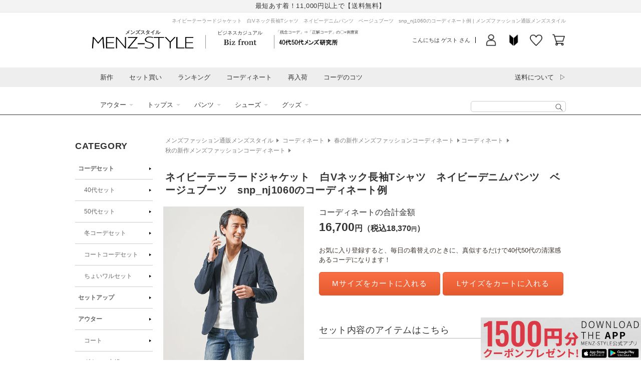

--- FILE ---
content_type: text/html; charset=utf-8
request_url: https://shop.menz-style.com/products/cd1_73-21172
body_size: 83399
content:
<!doctype html>
<html class="no-js" lang="ja">
  <head>
    <!-- Google Tag Manager -->
    <script>(function(w,d,s,l,i){w[l]=w[l]||[];w[l].push({'gtm.start':
    new Date().getTime(),event:'gtm.js'});var f=d.getElementsByTagName(s)[0],
    j=d.createElement(s),dl=l!='dataLayer'?'&l='+l:'';j.async=true;j.src=
    'https://www.googletagmanager.com/gtm.js?id='+i+dl;f.parentNode.insertBefore(j,f);
    })(window,document,'script','dataLayer_mz','GTM-MS7LQR');</script>
    <!-- End Google Tag Manager -->

    <meta charset="utf-8">
    <meta http-equiv="X-UA-Compatible" content="IE=edge">
    <meta name="viewport" content="width=device-width,initial-scale=1">
    <meta name="theme-color" content="">
    

    <script>
var search_param = location.search;
</script>


    <link rel="canonical" href="https://shop.menz-style.com/products/cd1_73-21172">
    <link rel="preconnect" href="https://cdn.shopify.com" crossorigin>
    <link rel="preconnect" href="https://fonts.googleapis.com">
    <link rel="preconnect" href="https://fonts.gstatic.com" crossorigin>
    <link href="https://fonts.googleapis.com/css2?family=Caveat&display=swap" rel="stylesheet"><link rel="icon" type="image/png" href="//shop.menz-style.com/cdn/shop/files/favicon.png?crop=center&height=32&v=1689240873&width=32">





<title>
  ネイビーテーラードジャケット　白Vネック長袖Tシャツ　ネイビーデニムパンツ　ベージュブーツメンズ コーデ 40代 50代 男性 人気 秋 春 に合う おすすめ 着こなし おしゃれ かっこいいのコーディネート例
｜ メンズファッション通販 MENZ-STYLE(メンズスタイル）</title>




  <meta name="description" content="ネイビージャケットにネイビーのスキニージーンズを合わせたIラインスキニーコーデ。 スマートに見せることができ、清潔感もあるので、初対面デートやドレスコードがあるようなレストランにも入れるコーデです。 スキニージーンズの良さである、「きちんとして見せる」ことがしっかりと出たうえで、ジャケットの堅苦しさを感じさせないカジュアルさのマッチが魅力的。">




<meta property="og:site_name" content="メンズファッション通販 MENZ-STYLE(メンズスタイル）">
<meta property="og:url" content="https://shop.menz-style.com/products/cd1_73-21172">
<meta property="og:title" content="ネイビーテーラードジャケット　白Vネック長袖Tシャツ　ネイビーデニムパンツ　ベージュブーツメンズ コーデ 40代 50代 男性 人気 秋 春 に合う おすすめ 着こなし おしゃれ かっこいい">
<meta property="og:type" content="product">
<meta property="og:description" content="ネイビージャケットにネイビーのスキニージーンズを合わせたIラインスキニーコーデ。 スマートに見せることができ、清潔感もあるので、初対面デートやドレスコードがあるようなレストランにも入れるコーデです。 スキニージーンズの良さである、「きちんとして見せる」ことがしっかりと出たうえで、ジャケットの堅苦しさを感じさせないカジュアルさのマッチが魅力的。"><meta property="og:image" content="http://shop.menz-style.com/cdn/shop/files/cd1_73-21172.jpg?v=1705040483">
  <meta property="og:image:secure_url" content="https://shop.menz-style.com/cdn/shop/files/cd1_73-21172.jpg?v=1705040483">
  <meta property="og:image:width" content="600">
  <meta property="og:image:height" content="1080"><meta property="og:price:amount" content="0">
  <meta property="og:price:currency" content="JPY">


<meta name="twitter:site" content="@menz_style"><meta name="twitter:card" content="summary_large_image">
<meta name="twitter:title" content="ネイビーテーラードジャケット　白Vネック長袖Tシャツ　ネイビーデニムパンツ　ベージュブーツメンズ コーデ 40代 50代 男性 人気 秋 春 に合う おすすめ 着こなし おしゃれ かっこいい">
<meta name="twitter:description" content="ネイビージャケットにネイビーのスキニージーンズを合わせたIラインスキニーコーデ。 スマートに見せることができ、清潔感もあるので、初対面デートやドレスコードがあるようなレストランにも入れるコーデです。 スキニージーンズの良さである、「きちんとして見せる」ことがしっかりと出たうえで、ジャケットの堅苦しさを感じさせないカジュアルさのマッチが魅力的。">










    <script src="//shop.menz-style.com/cdn/shop/t/20/assets/global.js?v=180223583154396352301700543772" defer="defer"></script>
    <script src="//shop.menz-style.com/cdn/shop/t/20/assets/jquery-3.5.1.min.js?v=133494139889153862371686530710"></script>
    <script src="https://cdn.weex.jp/js/yubinbango/yubinbango.js" defer="defer"></script>

    <script>window.performance && window.performance.mark && window.performance.mark('shopify.content_for_header.start');</script><meta id="shopify-digital-wallet" name="shopify-digital-wallet" content="/60494479544/digital_wallets/dialog">
<meta name="shopify-checkout-api-token" content="23270e65038be03e3fa2aa32da58a753">
<link rel="alternate" type="application/json+oembed" href="https://shop.menz-style.com/products/cd1_73-21172.oembed">
<script async="async" src="/checkouts/internal/preloads.js?locale=ja-JP"></script>
<link rel="preconnect" href="https://shop.app" crossorigin="anonymous">
<script async="async" src="https://shop.app/checkouts/internal/preloads.js?locale=ja-JP&shop_id=60494479544" crossorigin="anonymous"></script>
<script id="apple-pay-shop-capabilities" type="application/json">{"shopId":60494479544,"countryCode":"JP","currencyCode":"JPY","merchantCapabilities":["supports3DS"],"merchantId":"gid:\/\/shopify\/Shop\/60494479544","merchantName":"メンズファッション通販 MENZ-STYLE(メンズスタイル）","requiredBillingContactFields":["postalAddress","email","phone"],"requiredShippingContactFields":["postalAddress","email","phone"],"shippingType":"shipping","supportedNetworks":["visa","masterCard","amex","jcb","discover"],"total":{"type":"pending","label":"メンズファッション通販 MENZ-STYLE(メンズスタイル）","amount":"1.00"},"shopifyPaymentsEnabled":true,"supportsSubscriptions":true}</script>
<script id="shopify-features" type="application/json">{"accessToken":"23270e65038be03e3fa2aa32da58a753","betas":["rich-media-storefront-analytics"],"domain":"shop.menz-style.com","predictiveSearch":false,"shopId":60494479544,"locale":"ja"}</script>
<script>var Shopify = Shopify || {};
Shopify.shop = "shop-menz-style-weex.myshopify.com";
Shopify.locale = "ja";
Shopify.currency = {"active":"JPY","rate":"1.0"};
Shopify.country = "JP";
Shopify.theme = {"name":"【2023-06-12】Dawn custom ver.","id":132125720760,"schema_name":"Dawn","schema_version":"7.0.1","theme_store_id":887,"role":"main"};
Shopify.theme.handle = "null";
Shopify.theme.style = {"id":null,"handle":null};
Shopify.cdnHost = "shop.menz-style.com/cdn";
Shopify.routes = Shopify.routes || {};
Shopify.routes.root = "/";</script>
<script type="module">!function(o){(o.Shopify=o.Shopify||{}).modules=!0}(window);</script>
<script>!function(o){function n(){var o=[];function n(){o.push(Array.prototype.slice.apply(arguments))}return n.q=o,n}var t=o.Shopify=o.Shopify||{};t.loadFeatures=n(),t.autoloadFeatures=n()}(window);</script>
<script>
  window.ShopifyPay = window.ShopifyPay || {};
  window.ShopifyPay.apiHost = "shop.app\/pay";
  window.ShopifyPay.redirectState = null;
</script>
<script id="shop-js-analytics" type="application/json">{"pageType":"product"}</script>
<script defer="defer" async type="module" src="//shop.menz-style.com/cdn/shopifycloud/shop-js/modules/v2/client.init-shop-cart-sync_0MstufBG.ja.esm.js"></script>
<script defer="defer" async type="module" src="//shop.menz-style.com/cdn/shopifycloud/shop-js/modules/v2/chunk.common_jll-23Z1.esm.js"></script>
<script defer="defer" async type="module" src="//shop.menz-style.com/cdn/shopifycloud/shop-js/modules/v2/chunk.modal_HXih6-AF.esm.js"></script>
<script type="module">
  await import("//shop.menz-style.com/cdn/shopifycloud/shop-js/modules/v2/client.init-shop-cart-sync_0MstufBG.ja.esm.js");
await import("//shop.menz-style.com/cdn/shopifycloud/shop-js/modules/v2/chunk.common_jll-23Z1.esm.js");
await import("//shop.menz-style.com/cdn/shopifycloud/shop-js/modules/v2/chunk.modal_HXih6-AF.esm.js");

  window.Shopify.SignInWithShop?.initShopCartSync?.({"fedCMEnabled":true,"windoidEnabled":true});

</script>
<script>
  window.Shopify = window.Shopify || {};
  if (!window.Shopify.featureAssets) window.Shopify.featureAssets = {};
  window.Shopify.featureAssets['shop-js'] = {"shop-cart-sync":["modules/v2/client.shop-cart-sync_DN7iwvRY.ja.esm.js","modules/v2/chunk.common_jll-23Z1.esm.js","modules/v2/chunk.modal_HXih6-AF.esm.js"],"init-fed-cm":["modules/v2/client.init-fed-cm_DmZOWWut.ja.esm.js","modules/v2/chunk.common_jll-23Z1.esm.js","modules/v2/chunk.modal_HXih6-AF.esm.js"],"shop-cash-offers":["modules/v2/client.shop-cash-offers_HFfvn_Gz.ja.esm.js","modules/v2/chunk.common_jll-23Z1.esm.js","modules/v2/chunk.modal_HXih6-AF.esm.js"],"shop-login-button":["modules/v2/client.shop-login-button_BVN3pvk0.ja.esm.js","modules/v2/chunk.common_jll-23Z1.esm.js","modules/v2/chunk.modal_HXih6-AF.esm.js"],"pay-button":["modules/v2/client.pay-button_CyS_4GVi.ja.esm.js","modules/v2/chunk.common_jll-23Z1.esm.js","modules/v2/chunk.modal_HXih6-AF.esm.js"],"shop-button":["modules/v2/client.shop-button_zh22db91.ja.esm.js","modules/v2/chunk.common_jll-23Z1.esm.js","modules/v2/chunk.modal_HXih6-AF.esm.js"],"avatar":["modules/v2/client.avatar_BTnouDA3.ja.esm.js"],"init-windoid":["modules/v2/client.init-windoid_BlVJIuJ5.ja.esm.js","modules/v2/chunk.common_jll-23Z1.esm.js","modules/v2/chunk.modal_HXih6-AF.esm.js"],"init-shop-for-new-customer-accounts":["modules/v2/client.init-shop-for-new-customer-accounts_BqzwtUK7.ja.esm.js","modules/v2/client.shop-login-button_BVN3pvk0.ja.esm.js","modules/v2/chunk.common_jll-23Z1.esm.js","modules/v2/chunk.modal_HXih6-AF.esm.js"],"init-shop-email-lookup-coordinator":["modules/v2/client.init-shop-email-lookup-coordinator_DKDv3hKi.ja.esm.js","modules/v2/chunk.common_jll-23Z1.esm.js","modules/v2/chunk.modal_HXih6-AF.esm.js"],"init-shop-cart-sync":["modules/v2/client.init-shop-cart-sync_0MstufBG.ja.esm.js","modules/v2/chunk.common_jll-23Z1.esm.js","modules/v2/chunk.modal_HXih6-AF.esm.js"],"shop-toast-manager":["modules/v2/client.shop-toast-manager_BkVvTGW3.ja.esm.js","modules/v2/chunk.common_jll-23Z1.esm.js","modules/v2/chunk.modal_HXih6-AF.esm.js"],"init-customer-accounts":["modules/v2/client.init-customer-accounts_CZbUHFPX.ja.esm.js","modules/v2/client.shop-login-button_BVN3pvk0.ja.esm.js","modules/v2/chunk.common_jll-23Z1.esm.js","modules/v2/chunk.modal_HXih6-AF.esm.js"],"init-customer-accounts-sign-up":["modules/v2/client.init-customer-accounts-sign-up_C0QA8nCd.ja.esm.js","modules/v2/client.shop-login-button_BVN3pvk0.ja.esm.js","modules/v2/chunk.common_jll-23Z1.esm.js","modules/v2/chunk.modal_HXih6-AF.esm.js"],"shop-follow-button":["modules/v2/client.shop-follow-button_CSkbpFfm.ja.esm.js","modules/v2/chunk.common_jll-23Z1.esm.js","modules/v2/chunk.modal_HXih6-AF.esm.js"],"checkout-modal":["modules/v2/client.checkout-modal_rYdHFJTE.ja.esm.js","modules/v2/chunk.common_jll-23Z1.esm.js","modules/v2/chunk.modal_HXih6-AF.esm.js"],"shop-login":["modules/v2/client.shop-login_DeXIozZF.ja.esm.js","modules/v2/chunk.common_jll-23Z1.esm.js","modules/v2/chunk.modal_HXih6-AF.esm.js"],"lead-capture":["modules/v2/client.lead-capture_DGEoeVgo.ja.esm.js","modules/v2/chunk.common_jll-23Z1.esm.js","modules/v2/chunk.modal_HXih6-AF.esm.js"],"payment-terms":["modules/v2/client.payment-terms_BXPcfuME.ja.esm.js","modules/v2/chunk.common_jll-23Z1.esm.js","modules/v2/chunk.modal_HXih6-AF.esm.js"]};
</script>
<script id="__st">var __st={"a":60494479544,"offset":32400,"reqid":"52327e42-e11b-4a25-81f8-153f1694cffc-1769229623","pageurl":"shop.menz-style.com\/products\/cd1_73-21172","u":"650f6151544f","p":"product","rtyp":"product","rid":7417951944888};</script>
<script>window.ShopifyPaypalV4VisibilityTracking = true;</script>
<script id="form-persister">!function(){'use strict';const t='contact',e='new_comment',n=[[t,t],['blogs',e],['comments',e],[t,'customer']],o='password',r='form_key',c=['recaptcha-v3-token','g-recaptcha-response','h-captcha-response',o],s=()=>{try{return window.sessionStorage}catch{return}},i='__shopify_v',u=t=>t.elements[r],a=function(){const t=[...n].map((([t,e])=>`form[action*='/${t}']:not([data-nocaptcha='true']) input[name='form_type'][value='${e}']`)).join(',');var e;return e=t,()=>e?[...document.querySelectorAll(e)].map((t=>t.form)):[]}();function m(t){const e=u(t);a().includes(t)&&(!e||!e.value)&&function(t){try{if(!s())return;!function(t){const e=s();if(!e)return;const n=u(t);if(!n)return;const o=n.value;o&&e.removeItem(o)}(t);const e=Array.from(Array(32),(()=>Math.random().toString(36)[2])).join('');!function(t,e){u(t)||t.append(Object.assign(document.createElement('input'),{type:'hidden',name:r})),t.elements[r].value=e}(t,e),function(t,e){const n=s();if(!n)return;const r=[...t.querySelectorAll(`input[type='${o}']`)].map((({name:t})=>t)),u=[...c,...r],a={};for(const[o,c]of new FormData(t).entries())u.includes(o)||(a[o]=c);n.setItem(e,JSON.stringify({[i]:1,action:t.action,data:a}))}(t,e)}catch(e){console.error('failed to persist form',e)}}(t)}const f=t=>{if('true'===t.dataset.persistBound)return;const e=function(t,e){const n=function(t){return'function'==typeof t.submit?t.submit:HTMLFormElement.prototype.submit}(t).bind(t);return function(){let t;return()=>{t||(t=!0,(()=>{try{e(),n()}catch(t){(t=>{console.error('form submit failed',t)})(t)}})(),setTimeout((()=>t=!1),250))}}()}(t,(()=>{m(t)}));!function(t,e){if('function'==typeof t.submit&&'function'==typeof e)try{t.submit=e}catch{}}(t,e),t.addEventListener('submit',(t=>{t.preventDefault(),e()})),t.dataset.persistBound='true'};!function(){function t(t){const e=(t=>{const e=t.target;return e instanceof HTMLFormElement?e:e&&e.form})(t);e&&m(e)}document.addEventListener('submit',t),document.addEventListener('DOMContentLoaded',(()=>{const e=a();for(const t of e)f(t);var n;n=document.body,new window.MutationObserver((t=>{for(const e of t)if('childList'===e.type&&e.addedNodes.length)for(const t of e.addedNodes)1===t.nodeType&&'FORM'===t.tagName&&a().includes(t)&&f(t)})).observe(n,{childList:!0,subtree:!0,attributes:!1}),document.removeEventListener('submit',t)}))}()}();</script>
<script integrity="sha256-4kQ18oKyAcykRKYeNunJcIwy7WH5gtpwJnB7kiuLZ1E=" data-source-attribution="shopify.loadfeatures" defer="defer" src="//shop.menz-style.com/cdn/shopifycloud/storefront/assets/storefront/load_feature-a0a9edcb.js" crossorigin="anonymous"></script>
<script crossorigin="anonymous" defer="defer" src="//shop.menz-style.com/cdn/shopifycloud/storefront/assets/shopify_pay/storefront-65b4c6d7.js?v=20250812"></script>
<script data-source-attribution="shopify.dynamic_checkout.dynamic.init">var Shopify=Shopify||{};Shopify.PaymentButton=Shopify.PaymentButton||{isStorefrontPortableWallets:!0,init:function(){window.Shopify.PaymentButton.init=function(){};var t=document.createElement("script");t.src="https://shop.menz-style.com/cdn/shopifycloud/portable-wallets/latest/portable-wallets.ja.js",t.type="module",document.head.appendChild(t)}};
</script>
<script data-source-attribution="shopify.dynamic_checkout.buyer_consent">
  function portableWalletsHideBuyerConsent(e){var t=document.getElementById("shopify-buyer-consent"),n=document.getElementById("shopify-subscription-policy-button");t&&n&&(t.classList.add("hidden"),t.setAttribute("aria-hidden","true"),n.removeEventListener("click",e))}function portableWalletsShowBuyerConsent(e){var t=document.getElementById("shopify-buyer-consent"),n=document.getElementById("shopify-subscription-policy-button");t&&n&&(t.classList.remove("hidden"),t.removeAttribute("aria-hidden"),n.addEventListener("click",e))}window.Shopify?.PaymentButton&&(window.Shopify.PaymentButton.hideBuyerConsent=portableWalletsHideBuyerConsent,window.Shopify.PaymentButton.showBuyerConsent=portableWalletsShowBuyerConsent);
</script>
<script data-source-attribution="shopify.dynamic_checkout.cart.bootstrap">document.addEventListener("DOMContentLoaded",(function(){function t(){return document.querySelector("shopify-accelerated-checkout-cart, shopify-accelerated-checkout")}if(t())Shopify.PaymentButton.init();else{new MutationObserver((function(e,n){t()&&(Shopify.PaymentButton.init(),n.disconnect())})).observe(document.body,{childList:!0,subtree:!0})}}));
</script>
<link id="shopify-accelerated-checkout-styles" rel="stylesheet" media="screen" href="https://shop.menz-style.com/cdn/shopifycloud/portable-wallets/latest/accelerated-checkout-backwards-compat.css" crossorigin="anonymous">
<style id="shopify-accelerated-checkout-cart">
        #shopify-buyer-consent {
  margin-top: 1em;
  display: inline-block;
  width: 100%;
}

#shopify-buyer-consent.hidden {
  display: none;
}

#shopify-subscription-policy-button {
  background: none;
  border: none;
  padding: 0;
  text-decoration: underline;
  font-size: inherit;
  cursor: pointer;
}

#shopify-subscription-policy-button::before {
  box-shadow: none;
}

      </style>
<script id="sections-script" data-sections="header,footer" defer="defer" src="//shop.menz-style.com/cdn/shop/t/20/compiled_assets/scripts.js?v=46282"></script>
<script>window.performance && window.performance.mark && window.performance.mark('shopify.content_for_header.end');</script>


    <style data-shopify>
      
      
      
      
      

      :root {
        --font-body-family: Arial, "Lucida Grande", 'Lucida Sans Unicode', 'Lucida Sans', Lucida, Helvetica, Arial, sans-serif;
        --font-body-style: normal;
        --font-body-weight: 400;
        --font-body-weight-bold: 700;

        --font-heading-family: Arial, "Lucida Grande", 'Lucida Sans Unicode', 'Lucida Sans', Lucida, Helvetica, Arial, sans-serif;
        --font-heading-style: normal;
        --font-heading-weight: 400;

        --font-body-scale: 1.0;
        --font-heading-scale: 1.0;

        --color-base-text: 51, 51, 51;
        --color-shadow: 51, 51, 51;
        --color-base-background-1: 255, 255, 255;
        --color-base-background-2: 243, 243, 243;
        --color-base-solid-button-labels: 255, 255, 255;
        --color-base-outline-button-labels: 250, 112, 70;
        --color-base-accent-1: 250, 112, 70;
        --color-base-accent-2: 51, 79, 180;
        --payment-terms-background-color: #FFFFFF;

        --gradient-base-background-1: #FFFFFF;
        --gradient-base-background-2: #F3F3F3;
        --gradient-base-accent-1: linear-gradient(180deg, rgba(250, 112, 70, 1), rgba(229, 89, 46, 1) 100%);
        --gradient-base-accent-2: #334FB4;

        --media-padding: px;
        --media-border-opacity: 0.05;
        --media-border-width: 1px;
        --media-radius: 0px;
        --media-shadow-opacity: 0.0;
        --media-shadow-horizontal-offset: 0px;
        --media-shadow-vertical-offset: 0px;
        --media-shadow-blur-radius: 0px;
        --media-shadow-visible: 0;

        --page-width: 98rem;
        --page-width-margin: 0rem;

        --product-card-image-padding: 0.0rem;
        --product-card-corner-radius: 0.0rem;
        --product-card-text-alignment: left;
        --product-card-border-width: 0.0rem;
        --product-card-border-opacity: 0.0;
        --product-card-shadow-opacity: 0.1;
        --product-card-shadow-visible: 1;
        --product-card-shadow-horizontal-offset: 0.0rem;
        --product-card-shadow-vertical-offset: 0.0rem;
        --product-card-shadow-blur-radius: 0.0rem;

        --collection-card-image-padding: 0.0rem;
        --collection-card-corner-radius: 0.0rem;
        --collection-card-text-alignment: left;
        --collection-card-border-width: 0.0rem;
        --collection-card-border-opacity: 0.0;
        --collection-card-shadow-opacity: 0.1;
        --collection-card-shadow-visible: 1;
        --collection-card-shadow-horizontal-offset: 0.0rem;
        --collection-card-shadow-vertical-offset: 0.0rem;
        --collection-card-shadow-blur-radius: 0.0rem;

        --blog-card-image-padding: 0.0rem;
        --blog-card-corner-radius: 0.0rem;
        --blog-card-text-alignment: left;
        --blog-card-border-width: 0.0rem;
        --blog-card-border-opacity: 0.0;
        --blog-card-shadow-opacity: 0.1;
        --blog-card-shadow-visible: 1;
        --blog-card-shadow-horizontal-offset: 0.0rem;
        --blog-card-shadow-vertical-offset: 0.0rem;
        --blog-card-shadow-blur-radius: 0.0rem;

        --badge-corner-radius: 4.0rem;

        --popup-border-width: 1px;
        --popup-border-opacity: 0.1;
        --popup-corner-radius: 0px;
        --popup-shadow-opacity: 0.0;
        --popup-shadow-horizontal-offset: 0px;
        --popup-shadow-vertical-offset: 0px;
        --popup-shadow-blur-radius: 0px;

        --drawer-border-width: 1px;
        --drawer-border-opacity: 0.1;
        --drawer-shadow-opacity: 0.0;
        --drawer-shadow-horizontal-offset: 0px;
        --drawer-shadow-vertical-offset: 0px;
        --drawer-shadow-blur-radius: 0px;

        --spacing-sections-desktop: 0px;
        --spacing-sections-mobile: 0px;

        --grid-desktop-vertical-spacing: 8px;
        --grid-desktop-horizontal-spacing: 8px;
        --grid-mobile-vertical-spacing: 4px;
        --grid-mobile-horizontal-spacing: 4px;

        --text-boxes-border-opacity: 0.0;
        --text-boxes-border-width: 0px;
        --text-boxes-radius: 0px;
        --text-boxes-shadow-opacity: 0.0;
        --text-boxes-shadow-visible: 0;
        --text-boxes-shadow-horizontal-offset: 0px;
        --text-boxes-shadow-vertical-offset: 0px;
        --text-boxes-shadow-blur-radius: 0px;

        --buttons-radius: 0px;
        --buttons-radius-outset: 0px;
        --buttons-border-width: 1px;
        --buttons-border-opacity: 1.0;
        --buttons-shadow-opacity: 0.0;
        --buttons-shadow-visible: 0;
        --buttons-shadow-horizontal-offset: 0px;
        --buttons-shadow-vertical-offset: 0px;
        --buttons-shadow-blur-radius: 0px;
        --buttons-border-offset: 0px;

        --inputs-radius: 0px;
        --inputs-border-width: 1px;
        --inputs-border-opacity: 0.55;
        --inputs-shadow-opacity: 0.0;
        --inputs-shadow-horizontal-offset: 0px;
        --inputs-margin-offset: 0px;
        --inputs-shadow-vertical-offset: 0px;
        --inputs-shadow-blur-radius: 0px;
        --inputs-radius-outset: 0px;

        --variant-pills-radius: 40px;
        --variant-pills-border-width: 1px;
        --variant-pills-border-opacity: 0.55;
        --variant-pills-shadow-opacity: 0.0;
        --variant-pills-shadow-horizontal-offset: 0px;
        --variant-pills-shadow-vertical-offset: 0px;
        --variant-pills-shadow-blur-radius: 0px;
      }

      *,
      *::before,
      *::after {
        box-sizing: inherit;
      }

      html {
        box-sizing: border-box;
        font-size: calc(var(--font-body-scale) * 62.5%);
        height: 100%;
      }

      body {
        display: grid;
        grid-template-rows: auto auto 1fr auto;
        grid-template-columns: 100%;
        min-height: 100%;
        margin: 0;
        font-size: 1.4rem;
        line-height: calc(1 + 0.5 / var(--font-body-scale));
        font-family: var(--font-body-family);
        font-style: var(--font-body-style);
        font-weight: var(--font-body-weight);
      }

      @media screen and (min-width: 750px) {
        body {
          font-size: 1.6rem;
        }
      }
    </style>

    <link href="//shop.menz-style.com/cdn/shop/t/20/assets/base.css?v=21174316640189783881707971080" rel="stylesheet" type="text/css" media="all" />
<link href="//shop.menz-style.com/cdn/shop/t/20/assets/layout.css?v=158070453810881843251706259238" rel="stylesheet" type="text/css" media="all" />
<link href="//shop.menz-style.com/cdn/shop/t/20/assets/cms.css?v=79372955750981093771686530710" rel="stylesheet" type="text/css" media="all" />
<link rel="stylesheet" href="//shop.menz-style.com/cdn/shop/t/20/assets/component-list-menu.css?v=71364218879659857791686530710" media="print" onload="this.media='all'">
    <link rel="stylesheet" href="//shop.menz-style.com/cdn/shop/t/20/assets/component-search.css?v=24876232037023381641688696209" media="print" onload="this.media='all'">
    <link rel="stylesheet" href="//shop.menz-style.com/cdn/shop/t/20/assets/component-menu-drawer.css?v=80479767741815963861697011052" media="print" onload="this.media='all'">
    <link rel="stylesheet" href="//shop.menz-style.com/cdn/shop/t/20/assets/component-cart-notification.css?v=168020465879885548631710298250" media="print" onload="this.media='all'">
    <link rel="stylesheet" href="//shop.menz-style.com/cdn/shop/t/20/assets/component-cart-items.css?v=811908205942786981686530710" media="print" onload="this.media='all'">
    <link rel="stylesheet" href="//shop.menz-style.com/cdn/shop/t/20/assets/component-price.css?v=57126771396662304431686788800" media="print" onload="this.media='all'">
    <link rel="stylesheet" href="//shop.menz-style.com/cdn/shop/t/20/assets/component-loading-overlay.css?v=167310470843593579841686530710" media="print" onload="this.media='all'">
    <link rel="stylesheet" href="//shop.menz-style.com/cdn/shop/t/20/assets/component-list-payment.css?v=69253961410771838501686530710" media="print" onload="this.media='all'">
    <link rel="stylesheet" href="//shop.menz-style.com/cdn/shop/t/20/assets/component-list-social.css?v=120714153654284739861686530710" media="print" onload="this.media='all'">
    <link rel="stylesheet" href="//shop.menz-style.com/cdn/shop/t/20/assets/component-rte.css?v=152063926899272293781686614467" media="print" onload="this.media='all'">
    <link rel="stylesheet" href="//shop.menz-style.com/cdn/shop/t/20/assets/disclosure.css?v=646595190999601341686530710" media="print" onload="this.media='all'"><link href="//shop.menz-style.com/cdn/shop/t/20/assets/component-card.css?v=5355877006907013791688432096" rel="stylesheet" type="text/css" media="all" />
<link href="//shop.menz-style.com/cdn/shop/t/20/assets/section-main-product.css?v=159055150553743899301707282468" rel="stylesheet" type="text/css" media="all" />
      <link href="//shop.menz-style.com/cdn/shop/t/20/assets/component-accordion.css?v=180964204318874863811686530710" rel="stylesheet" type="text/css" media="all" />
      <link href="//shop.menz-style.com/cdn/shop/t/20/assets/component-slider.css?v=39349721001775578731686530710" rel="stylesheet" type="text/css" media="all" />
      <link href="//shop.menz-style.com/cdn/shop/t/20/assets/component-deferred-media.css?v=54092797763792720131686530710" rel="stylesheet" type="text/css" media="all" />
      
        <link href="//shop.menz-style.com/cdn/shop/t/20/assets/article.css?v=178293318235467345891765335265" rel="stylesheet" type="text/css" media="all" />
        <link href="//shop.menz-style.com/cdn/shop/t/20/assets/college-layout17.css?v=97927847778985482021764212359" rel="stylesheet" type="text/css" media="all" />
        <link href="//shop.menz-style.com/cdn/shop/t/20/assets/detail.outline.css?v=153764079326021585641763433237" rel="stylesheet" type="text/css" media="all" />
        <link href="//shop.menz-style.com/cdn/shop/t/20/assets/pagedesign-common-default.css?v=71851156685449996831690287818" rel="stylesheet" type="text/css" media="all" />
        <link href="//shop.menz-style.com/cdn/shop/t/20/assets/pagedesign-common-cstVoice.css?v=92137232137011810671689152630" rel="stylesheet" type="text/css" media="all" />
      
<noscript><link href="//shop.menz-style.com/cdn/shop/t/20/assets/component-list-menu.css?v=71364218879659857791686530710" rel="stylesheet" type="text/css" media="all" /></noscript>
    <noscript><link href="//shop.menz-style.com/cdn/shop/t/20/assets/component-search.css?v=24876232037023381641688696209" rel="stylesheet" type="text/css" media="all" /></noscript>
    <noscript><link href="//shop.menz-style.com/cdn/shop/t/20/assets/component-menu-drawer.css?v=80479767741815963861697011052" rel="stylesheet" type="text/css" media="all" /></noscript>
    <noscript><link href="//shop.menz-style.com/cdn/shop/t/20/assets/component-cart-notification.css?v=168020465879885548631710298250" rel="stylesheet" type="text/css" media="all" /></noscript>
    <noscript><link href="//shop.menz-style.com/cdn/shop/t/20/assets/component-cart-items.css?v=811908205942786981686530710" rel="stylesheet" type="text/css" media="all" /></noscript>

    <script>document.documentElement.className = document.documentElement.className.replace('no-js', 'js');
    if (Shopify.designMode) {
      document.documentElement.classList.add('shopify-design-mode');
    }
    </script>
    <script type="text/javascript" src="https://static.wazzup.me/libs/track.js"></script>

    
<link rel="dns-prefetch" href="https://swymstore-v3free-01.swymrelay.com" crossorigin>
<link rel="dns-prefetch" href="//swymv3free-01.azureedge.net/code/swym-shopify.js">
<link rel="preconnect" href="//swymv3free-01.azureedge.net/code/swym-shopify.js">
<script id="swym-snippet">
  window.swymLandingURL = document.URL;
  window.swymCart = {"note":null,"attributes":{},"original_total_price":0,"total_price":0,"total_discount":0,"total_weight":0.0,"item_count":0,"items":[],"requires_shipping":false,"currency":"JPY","items_subtotal_price":0,"cart_level_discount_applications":[],"checkout_charge_amount":0};
  window.swymPageLoad = function(){
    window.SwymProductVariants = window.SwymProductVariants || {};
    window.SwymHasCartItems = 0 > 0;
    window.SwymPageData = {}, window.SwymProductInfo = {};var variants = [];
    window.SwymProductInfo.product = {"id":7417951944888,"title":"ネイビーテーラードジャケット　白Vネック長袖Tシャツ　ネイビーデニムパンツ　ベージュブーツ　snp_nj1060","handle":"cd1_73-21172","description":"\u003cp class=\"font\"\u003eネイビージャケットにネイビーのスキニージーンズを合わせたIラインスキニーコーデ。\u003cbr\u003eスマートに見せることができ、清潔感もあるので、初対面デートやドレスコードがあるようなレストランにも入れるコーデです。\u003c\/p\u003e\n\u003cp class=\"font\"\u003eスキニージーンズの良さである、「きちんとして見せる」ことがしっかりと出たうえで、ジャケットの堅苦しさを感じさせないカジュアルさのマッチが魅力的。\u003c\/p\u003e\n","published_at":"2024-01-12T15:21:20+09:00","created_at":"2024-01-12T15:21:20+09:00","vendor":"メンズスタイル／MENZ-STYLE","type":"コーディネート","tags":["item7299871211704","item7300202692792","item7300497506488","item7301606539448","春の新作メンズファッションコーディネート","秋の新作メンズファッションコーディネート"],"price":0,"price_min":0,"price_max":0,"available":false,"price_varies":false,"compare_at_price":null,"compare_at_price_min":0,"compare_at_price_max":0,"compare_at_price_varies":false,"variants":[{"id":42805721399480,"title":"Default Title","option1":"Default Title","option2":null,"option3":null,"sku":"","requires_shipping":true,"taxable":true,"featured_image":null,"available":false,"name":"ネイビーテーラードジャケット　白Vネック長袖Tシャツ　ネイビーデニムパンツ　ベージュブーツ　snp_nj1060","public_title":null,"options":["Default Title"],"price":0,"weight":0,"compare_at_price":null,"inventory_management":"shopify","barcode":"","requires_selling_plan":false,"selling_plan_allocations":[]}],"images":["\/\/shop.menz-style.com\/cdn\/shop\/files\/cd1_73-21172.jpg?v=1705040483"],"featured_image":"\/\/shop.menz-style.com\/cdn\/shop\/files\/cd1_73-21172.jpg?v=1705040483","options":["Title"],"media":[{"alt":null,"id":35341672644792,"position":1,"preview_image":{"aspect_ratio":0.556,"height":1080,"width":600,"src":"\/\/shop.menz-style.com\/cdn\/shop\/files\/cd1_73-21172.jpg?v=1705040483"},"aspect_ratio":0.556,"height":1080,"media_type":"image","src":"\/\/shop.menz-style.com\/cdn\/shop\/files\/cd1_73-21172.jpg?v=1705040483","width":600}],"requires_selling_plan":false,"selling_plan_groups":[],"content":"\u003cp class=\"font\"\u003eネイビージャケットにネイビーのスキニージーンズを合わせたIラインスキニーコーデ。\u003cbr\u003eスマートに見せることができ、清潔感もあるので、初対面デートやドレスコードがあるようなレストランにも入れるコーデです。\u003c\/p\u003e\n\u003cp class=\"font\"\u003eスキニージーンズの良さである、「きちんとして見せる」ことがしっかりと出たうえで、ジャケットの堅苦しさを感じさせないカジュアルさのマッチが魅力的。\u003c\/p\u003e\n"};
    window.SwymProductInfo.variants = window.SwymProductInfo.product.variants;
    var piu = "\/\/shop.menz-style.com\/cdn\/shop\/files\/cd1_73-21172_620x620.jpg?v=1705040483";
    
      SwymProductVariants[42805721399480] = {
        empi:window.SwymProductInfo.product.id,epi:42805721399480,
        dt: "ネイビーテーラードジャケット　白Vネック長袖Tシャツ　ネイビーデニムパンツ　ベージュブーツ　snp_nj1060",
        du: "https://shop.menz-style.com/products/cd1_73-21172",
        iu:  piu ,
        stk: 0,
        pr: 0/100,
        ct: window.SwymProductInfo.product.type,
        
        variants: [{ "Default Title" : 42805721399480}]
      };window.SwymProductInfo.currentVariant = 42805721399480;
    var product_data = {
      et: 1, empi: window.SwymProductInfo.product.id, epi: window.SwymProductInfo.currentVariant,
      dt: "ネイビーテーラードジャケット　白Vネック長袖Tシャツ　ネイビーデニムパンツ　ベージュブーツ　snp_nj1060", du: "https://shop.menz-style.com/products/cd1_73-21172",
      ct: window.SwymProductInfo.product.type, pr: 0/100,
      iu:  piu , variants: [{ "Default Title" : 42805721399480 }],
      stk:0 
    };
    window.SwymPageData = product_data;
    
    window.SwymPageData.uri = window.swymLandingURL;
  };

  if(window.selectCallback){
    (function(){
      // Variant select override
      var originalSelectCallback = window.selectCallback;
      window.selectCallback = function(variant){
        originalSelectCallback.apply(this, arguments);
        try{
          if(window.triggerSwymVariantEvent){
            window.triggerSwymVariantEvent(variant.id);
          }
        }catch(err){
          console.warn("Swym selectCallback", err);
        }
      };
    })();
  }
  window.swymCustomerId = null;
  window.swymCustomerExtraCheck = null;

  var swappName = ("Wishlist" || "Wishlist");
  var swymJSObject = {
    pid: "Mrtje8qjiJp6aYfu6llIf+YJYTbJ6RZjc8YxumpgpDo=" || "Mrtje8qjiJp6aYfu6llIf+YJYTbJ6RZjc8YxumpgpDo=",
    interface: "/apps/swym" + swappName + "/interfaces/interfaceStore.php?appname=" + swappName
  };
  window.swymJSShopifyLoad = function(){
    if(window.swymPageLoad) swymPageLoad();
    if(!window._swat) {
      (function (s, w, r, e, l, a, y) {
        r['SwymRetailerConfig'] = s;
        r[s] = r[s] || function (k, v) {
          r[s][k] = v;
        };
      })('_swrc', '', window);
      _swrc('RetailerId', swymJSObject.pid);
      _swrc('Callback', function(){initSwymShopify();});
    }else if(window._swat.postLoader){
      _swrc = window._swat.postLoader;
      _swrc('RetailerId', swymJSObject.pid);
      _swrc('Callback', function(){initSwymShopify();});
    }else{
      initSwymShopify();
    }
  }
  if(!window._SwymPreventAutoLoad) {
    swymJSShopifyLoad();
  }
  window.swymGetCartCookies = function(){
    var RequiredCookies = ["cart", "swym-session-id", "swym-swymRegid", "swym-email"];
    var reqdCookies = {};
    RequiredCookies.forEach(function(k){
      reqdCookies[k] = _swat.storage.getRaw(k);
    });
    var cart_token = window.swymCart.token;
    var data = {
        action:'cart',
        token:cart_token,
        cookies:reqdCookies
    };
    return data;
  }

  window.swymGetCustomerData = function(){
    
    return {status:1};
    
  }
</script>

<style id="safari-flasher-pre"></style>
<script>
  if (navigator.userAgent.indexOf('Safari') != -1 && navigator.userAgent.indexOf('Chrome') == -1) {
    document.getElementById("safari-flasher-pre").innerHTML = ''
      + '#swym-plugin,#swym-hosted-plugin{display: none;}'
      + '.swym-button.swym-add-to-wishlist{display: none;}'
      + '.swym-button.swym-add-to-watchlist{display: none;}'
      + '#swym-plugin  #swym-notepad, #swym-hosted-plugin  #swym-notepad{opacity: 0; visibility: hidden;}'
      + '#swym-plugin  #swym-notepad, #swym-plugin  #swym-overlay, #swym-plugin  #swym-notification,'
      + '#swym-hosted-plugin  #swym-notepad, #swym-hosted-plugin  #swym-overlay, #swym-hosted-plugin  #swym-notification'
      + '{-webkit-transition: none; transition: none;}'
      + '';
    window.SwymCallbacks = window.SwymCallbacks || [];
    window.SwymCallbacks.push(function(tracker){
      tracker.evtLayer.addEventListener(tracker.JSEvents.configLoaded, function(){
        // flash-preventer
        var x = function(){
          SwymUtils.onDOMReady(function() {
            var d = document.createElement("div");
            d.innerHTML = "<style id='safari-flasher-post'>"
              + "#swym-plugin:not(.swym-ready),#swym-hosted-plugin:not(.swym-ready){display: none;}"
              + ".swym-button.swym-add-to-wishlist:not(.swym-loaded){display: none;}"
              + ".swym-button.swym-add-to-watchlist:not(.swym-loaded){display: none;}"
              + "#swym-plugin.swym-ready  #swym-notepad, #swym-plugin.swym-ready  #swym-overlay, #swym-plugin.swym-ready  #swym-notification,"
              + "#swym-hosted-plugin.swym-ready  #swym-notepad, #swym-hosted-plugin.swym-ready  #swym-overlay, #swym-hosted-plugin.swym-ready  #swym-notification"
              + "{-webkit-transition: opacity 0.3s, visibility 0.3ms, -webkit-transform 0.3ms !important;-moz-transition: opacity 0.3s, visibility 0.3ms, -moz-transform 0.3ms !important;-ms-transition: opacity 0.3s, visibility 0.3ms, -ms-transform 0.3ms !important;-o-transition: opacity 0.3s, visibility 0.3ms, -o-transform 0.3ms !important;transition: opacity 0.3s, visibility 0.3ms, transform 0.3ms !important;}"
              + "</style>";
            document.head.appendChild(d);
          });
        };
        setTimeout(x, 10);
      });
    });
  }

  // Get the money format for the store from shopify
  window.SwymOverrideMoneyFormat = "{{amount_no_decimals}}\u003cspan class='yen'\u003e円\u003c\/span\u003e";
</script>
<style id="swym-product-view-defaults">
  /* Hide when not loaded */
  .swym-button.swym-add-to-wishlist-view-product:not(.swym-loaded){
    display: none;
  }
</style>

    
<script class="swym-product-view-snippet">
['SwymViewProducts', 'SwymWatchProducts', 'SwymProductVariants'].forEach(function(k){
  if(!window[k]) window[k] = {};
});
(function(et){
    var collections = "コーディネート";
    var o={}, empi=7417951944888,
    piu = "\/\/shop.menz-style.com\/cdn\/shop\/files\/cd1_73-21172_620x620.jpg?v=1705040483";
    
    
    
    SwymProductVariants[42805721399480] = {
      empi:empi,epi:42805721399480,
      du:"https://shop.menz-style.com/products/cd1_73-21172",
      dt:"ネイビーテーラードジャケット　白Vネック長袖Tシャツ　ネイビーデニムパンツ　ベージュブーツ　snp_nj1060",
      ct: collections,
      iu:  piu ,
      stk: 0,
      pr: 0/100,
      
      variants: [{ "Default Title" : 42805721399480}]
    };
    SwymWatchProducts[42805721399480] = o[42805721399480] = {"id": 42805721399480, "available": false,"inventory_management": "shopify","inventory_quantity": 0,"title": "Default Title", "inventory_policy": "deny"};
    
    var product_data = {
      empi:empi, epi:42805721399480,
      dt	:"ネイビーテーラードジャケット　白Vネック長袖Tシャツ　ネイビーデニムパンツ　ベージュブーツ　snp_nj1060",du:"https://shop.menz-style.com/products/cd1_73-21172",
      ct 	:collections,pr:0/100,stk:0,
      iu	: piu ,variants:[{ "Default Title" : 42805721399480 }]
      
    };
    SwymViewProducts["cd1_73-21172"] = SwymViewProducts[7417951944888] = product_data;
    SwymWatchProducts["cd1_73-21172"] = SwymWatchProducts[7417951944888] = o;
  })();

</script>
    
<script defer>
  
  function swymCallbackFn(swat){
    // your API calls go here
    // Define success callback  
    let onSuccess = function(data) {
      let d = data.data;
      // Executed when a social count data is successfully fetched  
      // console.log("Successfully fetched social count data of the product: ", data);  
      let target = document.querySelectorAll('[data-pid="'+d.empi+'"]');
      if(target) {
        for(let i = 0; i < target.length; i++){
          target[i].innerHTML = '<svg xmlns="http://www.w3.org/2000/svg" width="28" height="28" viewBox="-0.5 0 25 25" fill="none"><path d="M19.6706 5.4736C17.6806 3.8336 14.7206 4.1236 12.8906 5.9536L12.0006 6.8436L11.1106 5.9536C9.29063 4.1336 6.32064 3.8336 4.33064 5.4736C2.05064 7.3536 1.93063 10.7436 3.97063 12.7836L11.6406 20.4536C11.8406 20.6536 12.1506 20.6536 12.3506 20.4536L20.0206 12.7836C22.0706 10.7436 21.9506 7.3636 19.6706 5.4736Z" stroke="currentColor" stroke-miterlimit="10" stroke-linecap="round" stroke-linejoin="round"></path></svg><span class="count">(' + d.count + ')</span>';
          target[i].classList.remove('hidden');
        }
      }
    }
    // Define error callback  
    let onError = function(error) {  
      console.log("Error while fetching social count", error);  
    }

    let ele = document.getElementsByClassName('favorite_count');
    for(let i = 0; i < ele.length; i++){
      if(ele[i].dataset.pid != '') {
        product = {  
          empi: ele[i].dataset.pid // id of the product  
        };
        // Fetch the social count of the product  
        swat.wishlist.getSocialCount(product, onSuccess, onError);
      }
    }

    // detect variant change event
    // Based on your theme code - this event detection may be different - this is only a SAMPLE implementation
    
  }
  if(!window.SwymCallbacks){
    window.SwymCallbacks = [];
  }
  window.SwymCallbacks.push(swymCallbackFn);

</script>

<!-- rentracks Tag -->
<script type="text/javascript">
(function(callback){
var script = document.createElement("script");
script.type = "text/javascript";
script.src = "https://www.rentracks.jp/js/itp/rt.track.js?t=" + (new Date()).getTime();
if ( script.readyState ) {
script.onreadystatechange = function() {
if ( script.readyState === "loaded" || script.readyState === "complete" ) {
script.onreadystatechange = null;
callback();
}
};
} else {
script.onload = function() {
callback();
};
}
document.getElementsByTagName("head")[0].appendChild(script);
}(function(){}));
</script>
<!-- End rentracks Tag -->
  <!-- BEGIN app block: shopify://apps//blocks/star_rating/910a1be4-9d9f-4a91-9a6d-25d87b6f52da --><script>
    var script = document.createElement('script');
    //script.src = 'https://d1rptoks75ofg9.cloudfront.net/shop-menz-style-weex.myshopify.com.js'; //ST
    script.src = 'https://d1qnl12h46g6qu.cloudfront.net/shop-menz-style-weex.myshopify.com.js';
    script.async = true;
    document.head.appendChild(script);
</script>

<script>
  document.addEventListener("DOMContentLoaded", function() {
    if(document.getElementById('checkout')){
      document.getElementById('checkout').addEventListener('click',function(e){ 
        let fileds = document.getElementsByClassName('_NGC_CFA_note_field');
        let goNextPage = true;
        for (let a = 0; a < fileds.length; a++) {
          const item = fileds[a];
          if (document.getElementById('checknull_'+item.id)) {
            let filedsTag = item.tagName;
            let filedsType = item.type;
            let filedsValue = item.value;
            let filedsName = item.name;
            let isNullOrNot = document.getElementById('checknull_'+item.id).value;
            let errMessage = document.getElementById('errMessage_'+item.id).value;
            if ((filedsTag == "INPUT" && filedsType == "text") || filedsTag == "TEXTAREA" || filedsTag == "SELECT") {
              if((filedsValue == '' || filedsValue == '選択なし') && isNullOrNot == 'must' && errMessage !=''){
                e.preventDefault();
                document.getElementById('displayerrMessage_'+item.id).innerHTML= errMessage;
                goNextPage = false;
              } else if(isNullOrNot != 'must' && filedsValue == ''){
                  if(document.getElementById(item.id)){
                    document.getElementById(item.id).value = ' ';
                  }            
              } else{
                document.getElementById('displayerrMessage_'+item.id).innerHTML='';
              }
            }
            if ((filedsTag == "INPUT" && filedsType == "radio") || (filedsTag == "INPUT" && filedsType == "checkbox")) {
              let els = Array.from(document.getElementsByName(filedsName));
              let rs = els.filter(el => el.checked == true);
              if(isNullOrNot == 'must' && errMessage !='' && rs.length == 0){
                e.preventDefault();      
                document.getElementById('displayerrMessage_'+item.id).innerHTML= errMessage;
                goNextPage = false;
              }else{
                document.getElementById('displayerrMessage_'+item.id).innerHTML='';
              }
            }
          }
        }
        if(checkDateAviliableBeforeClickingCheckOut(e) && goNextPage){
          addUpdateNGCCartAttributesToCheckOut().then(() => {
            window.location.href = '/checkout'; 
          });
        }
      })
    }
  });
</script>



<!-- END app block --><!-- BEGIN app block: shopify://apps/helium-customer-fields/blocks/app-embed/bab58598-3e6a-4377-aaaa-97189b15f131 -->







































<script>
  if ('CF' in window) {
    window.CF.appEmbedEnabled = true;
  } else {
    window.CF = {
      appEmbedEnabled: true,
    };
  }

  window.CF.editAccountFormId = "mMtQyb";
  window.CF.registrationFormId = "M6tMML";
</script>

<!-- BEGIN app snippet: patch-registration-links -->







































<script>
  function patchRegistrationLinks() {
    const PATCHABLE_LINKS_SELECTOR = 'a[href*="/account/register"]';

    const search = new URLSearchParams(window.location.search);
    const checkoutUrl = search.get('checkout_url');
    const returnUrl = search.get('return_url');

    const redirectUrl = checkoutUrl || returnUrl;
    if (!redirectUrl) return;

    const registrationLinks = Array.from(document.querySelectorAll(PATCHABLE_LINKS_SELECTOR));
    registrationLinks.forEach(link => {
      const url = new URL(link.href);

      url.searchParams.set('return_url', redirectUrl);

      link.href = url.href;
    });
  }

  if (['complete', 'interactive', 'loaded'].includes(document.readyState)) {
    patchRegistrationLinks();
  } else {
    document.addEventListener('DOMContentLoaded', () => patchRegistrationLinks());
  }
</script><!-- END app snippet -->
<!-- BEGIN app snippet: patch-login-grecaptcha-conflict -->







































<script>
  // Fixes a problem where both grecaptcha and hcaptcha response fields are included in the /account/login form submission
  // resulting in a 404 on the /challenge page.
  // This is caused by our triggerShopifyRecaptchaLoad function in initialize-forms.liquid.ejs
  // The fix itself just removes the unnecessary g-recaptcha-response input

  function patchLoginGrecaptchaConflict() {
    Array.from(document.querySelectorAll('form')).forEach(form => {
      form.addEventListener('submit', e => {
        const grecaptchaResponse = form.querySelector('[name="g-recaptcha-response"]');
        const hcaptchaResponse = form.querySelector('[name="h-captcha-response"]');

        if (grecaptchaResponse && hcaptchaResponse) {
          // Can't use both. Only keep hcaptcha response field.
          grecaptchaResponse.parentElement.removeChild(grecaptchaResponse);
        }
      })
    })
  }

  if (['complete', 'interactive', 'loaded'].includes(document.readyState)) {
    patchLoginGrecaptchaConflict();
  } else {
    document.addEventListener('DOMContentLoaded', () => patchLoginGrecaptchaConflict());
  }
</script><!-- END app snippet -->
<!-- BEGIN app snippet: embed-data -->





















































<script>
  window.CF.version = "5.2.1";
  window.CF.environment = 
  {
  
  "domain": "shop-menz-style-weex.myshopify.com",
  "baseApiUrl": "https:\/\/app.customerfields.com",
  "captchaSiteKey": "6LdJi_QmAAAAAH_UehZKFd2qBDEvO6-RFt3-Lo94",
  "captchaEnabled": true,
  "proxyPath": "\/tools\/customr",
  "countries": [{"name":"Afghanistan","code":"AF"},{"name":"Åland Islands","code":"AX"},{"name":"Albania","code":"AL"},{"name":"Algeria","code":"DZ"},{"name":"Andorra","code":"AD"},{"name":"Angola","code":"AO"},{"name":"Anguilla","code":"AI"},{"name":"Antigua \u0026 Barbuda","code":"AG"},{"name":"Argentina","code":"AR","provinces":[{"name":"Buenos Aires Province","code":"B"},{"name":"Catamarca","code":"K"},{"name":"Chaco","code":"H"},{"name":"Chubut","code":"U"},{"name":"Buenos Aires (Autonomous City)","code":"C"},{"name":"Córdoba","code":"X"},{"name":"Corrientes","code":"W"},{"name":"Entre Ríos","code":"E"},{"name":"Formosa","code":"P"},{"name":"Jujuy","code":"Y"},{"name":"La Pampa","code":"L"},{"name":"La Rioja","code":"F"},{"name":"Mendoza","code":"M"},{"name":"Misiones","code":"N"},{"name":"Neuquén","code":"Q"},{"name":"Río Negro","code":"R"},{"name":"Salta","code":"A"},{"name":"San Juan","code":"J"},{"name":"San Luis","code":"D"},{"name":"Santa Cruz","code":"Z"},{"name":"Santa Fe","code":"S"},{"name":"Santiago del Estero","code":"G"},{"name":"Tierra del Fuego","code":"V"},{"name":"Tucumán","code":"T"}]},{"name":"Armenia","code":"AM"},{"name":"Aruba","code":"AW"},{"name":"Ascension Island","code":"AC"},{"name":"Australia","code":"AU","provinces":[{"name":"Australian Capital Territory","code":"ACT"},{"name":"New South Wales","code":"NSW"},{"name":"Northern Territory","code":"NT"},{"name":"Queensland","code":"QLD"},{"name":"South Australia","code":"SA"},{"name":"Tasmania","code":"TAS"},{"name":"Victoria","code":"VIC"},{"name":"Western Australia","code":"WA"}]},{"name":"Austria","code":"AT"},{"name":"Azerbaijan","code":"AZ"},{"name":"Bahamas","code":"BS"},{"name":"Bahrain","code":"BH"},{"name":"Bangladesh","code":"BD"},{"name":"Barbados","code":"BB"},{"name":"Belarus","code":"BY"},{"name":"Belgium","code":"BE"},{"name":"Belize","code":"BZ"},{"name":"Benin","code":"BJ"},{"name":"Bermuda","code":"BM"},{"name":"Bhutan","code":"BT"},{"name":"Bolivia","code":"BO"},{"name":"Bosnia \u0026 Herzegovina","code":"BA"},{"name":"Botswana","code":"BW"},{"name":"Brazil","code":"BR","provinces":[{"name":"Acre","code":"AC"},{"name":"Alagoas","code":"AL"},{"name":"Amapá","code":"AP"},{"name":"Amazonas","code":"AM"},{"name":"Bahia","code":"BA"},{"name":"Ceará","code":"CE"},{"name":"Federal District","code":"DF"},{"name":"Espírito Santo","code":"ES"},{"name":"Goiás","code":"GO"},{"name":"Maranhão","code":"MA"},{"name":"Mato Grosso","code":"MT"},{"name":"Mato Grosso do Sul","code":"MS"},{"name":"Minas Gerais","code":"MG"},{"name":"Pará","code":"PA"},{"name":"Paraíba","code":"PB"},{"name":"Paraná","code":"PR"},{"name":"Pernambuco","code":"PE"},{"name":"Piauí","code":"PI"},{"name":"Rio Grande do Norte","code":"RN"},{"name":"Rio Grande do Sul","code":"RS"},{"name":"Rio de Janeiro","code":"RJ"},{"name":"Rondônia","code":"RO"},{"name":"Roraima","code":"RR"},{"name":"Santa Catarina","code":"SC"},{"name":"São Paulo","code":"SP"},{"name":"Sergipe","code":"SE"},{"name":"Tocantins","code":"TO"}]},{"name":"British Indian Ocean Territory","code":"IO"},{"name":"British Virgin Islands","code":"VG"},{"name":"Brunei","code":"BN"},{"name":"Bulgaria","code":"BG"},{"name":"Burkina Faso","code":"BF"},{"name":"Burundi","code":"BI"},{"name":"Cambodia","code":"KH"},{"name":"Cameroon","code":"CM"},{"name":"Canada","code":"CA","provinces":[{"name":"Alberta","code":"AB"},{"name":"British Columbia","code":"BC"},{"name":"Manitoba","code":"MB"},{"name":"New Brunswick","code":"NB"},{"name":"Newfoundland and Labrador","code":"NL"},{"name":"Northwest Territories","code":"NT"},{"name":"Nova Scotia","code":"NS"},{"name":"Nunavut","code":"NU"},{"name":"Ontario","code":"ON"},{"name":"Prince Edward Island","code":"PE"},{"name":"Quebec","code":"QC"},{"name":"Saskatchewan","code":"SK"},{"name":"Yukon","code":"YT"}]},{"name":"Cape Verde","code":"CV"},{"name":"Caribbean Netherlands","code":"BQ"},{"name":"Cayman Islands","code":"KY"},{"name":"Central African Republic","code":"CF"},{"name":"Chad","code":"TD"},{"name":"Chile","code":"CL","provinces":[{"name":"Arica y Parinacota","code":"AP"},{"name":"Tarapacá","code":"TA"},{"name":"Antofagasta","code":"AN"},{"name":"Atacama","code":"AT"},{"name":"Coquimbo","code":"CO"},{"name":"Valparaíso","code":"VS"},{"name":"Santiago Metropolitan","code":"RM"},{"name":"Libertador General Bernardo O’Higgins","code":"LI"},{"name":"Maule","code":"ML"},{"name":"Ñuble","code":"NB"},{"name":"Bío Bío","code":"BI"},{"name":"Araucanía","code":"AR"},{"name":"Los Ríos","code":"LR"},{"name":"Los Lagos","code":"LL"},{"name":"Aysén","code":"AI"},{"name":"Magallanes Region","code":"MA"}]},{"name":"China","code":"CN","provinces":[{"name":"Anhui","code":"AH"},{"name":"Beijing","code":"BJ"},{"name":"Chongqing","code":"CQ"},{"name":"Fujian","code":"FJ"},{"name":"Gansu","code":"GS"},{"name":"Guangdong","code":"GD"},{"name":"Guangxi","code":"GX"},{"name":"Guizhou","code":"GZ"},{"name":"Hainan","code":"HI"},{"name":"Hebei","code":"HE"},{"name":"Heilongjiang","code":"HL"},{"name":"Henan","code":"HA"},{"name":"Hubei","code":"HB"},{"name":"Hunan","code":"HN"},{"name":"Inner Mongolia","code":"NM"},{"name":"Jiangsu","code":"JS"},{"name":"Jiangxi","code":"JX"},{"name":"Jilin","code":"JL"},{"name":"Liaoning","code":"LN"},{"name":"Ningxia","code":"NX"},{"name":"Qinghai","code":"QH"},{"name":"Shaanxi","code":"SN"},{"name":"Shandong","code":"SD"},{"name":"Shanghai","code":"SH"},{"name":"Shanxi","code":"SX"},{"name":"Sichuan","code":"SC"},{"name":"Tianjin","code":"TJ"},{"name":"Xinjiang","code":"XJ"},{"name":"Tibet","code":"YZ"},{"name":"Yunnan","code":"YN"},{"name":"Zhejiang","code":"ZJ"}]},{"name":"Christmas Island","code":"CX"},{"name":"Cocos (Keeling) Islands","code":"CC"},{"name":"Colombia","code":"CO","provinces":[{"name":"Capital District","code":"DC"},{"name":"Amazonas","code":"AMA"},{"name":"Antioquia","code":"ANT"},{"name":"Arauca","code":"ARA"},{"name":"Atlántico","code":"ATL"},{"name":"Bolívar","code":"BOL"},{"name":"Boyacá","code":"BOY"},{"name":"Caldas","code":"CAL"},{"name":"Caquetá","code":"CAQ"},{"name":"Casanare","code":"CAS"},{"name":"Cauca","code":"CAU"},{"name":"Cesar","code":"CES"},{"name":"Chocó","code":"CHO"},{"name":"Córdoba","code":"COR"},{"name":"Cundinamarca","code":"CUN"},{"name":"Guainía","code":"GUA"},{"name":"Guaviare","code":"GUV"},{"name":"Huila","code":"HUI"},{"name":"La Guajira","code":"LAG"},{"name":"Magdalena","code":"MAG"},{"name":"Meta","code":"MET"},{"name":"Nariño","code":"NAR"},{"name":"Norte de Santander","code":"NSA"},{"name":"Putumayo","code":"PUT"},{"name":"Quindío","code":"QUI"},{"name":"Risaralda","code":"RIS"},{"name":"San Andrés \u0026 Providencia","code":"SAP"},{"name":"Santander","code":"SAN"},{"name":"Sucre","code":"SUC"},{"name":"Tolima","code":"TOL"},{"name":"Valle del Cauca","code":"VAC"},{"name":"Vaupés","code":"VAU"},{"name":"Vichada","code":"VID"}]},{"name":"Comoros","code":"KM"},{"name":"Congo - Brazzaville","code":"CG"},{"name":"Congo - Kinshasa","code":"CD"},{"name":"Cook Islands","code":"CK"},{"name":"Costa Rica","code":"CR","provinces":[{"name":"Alajuela","code":"CR-A"},{"name":"Cartago","code":"CR-C"},{"name":"Guanacaste","code":"CR-G"},{"name":"Heredia","code":"CR-H"},{"name":"Limón","code":"CR-L"},{"name":"Puntarenas","code":"CR-P"},{"name":"San José","code":"CR-SJ"}]},{"name":"Croatia","code":"HR"},{"name":"Curaçao","code":"CW"},{"name":"Cyprus","code":"CY"},{"name":"Czechia","code":"CZ"},{"name":"Côte d’Ivoire","code":"CI"},{"name":"Denmark","code":"DK"},{"name":"Djibouti","code":"DJ"},{"name":"Dominica","code":"DM"},{"name":"Dominican Republic","code":"DO"},{"name":"Ecuador","code":"EC"},{"name":"Egypt","code":"EG","provinces":[{"name":"6th of October","code":"SU"},{"name":"Al Sharqia","code":"SHR"},{"name":"Alexandria","code":"ALX"},{"name":"Aswan","code":"ASN"},{"name":"Asyut","code":"AST"},{"name":"Beheira","code":"BH"},{"name":"Beni Suef","code":"BNS"},{"name":"Cairo","code":"C"},{"name":"Dakahlia","code":"DK"},{"name":"Damietta","code":"DT"},{"name":"Faiyum","code":"FYM"},{"name":"Gharbia","code":"GH"},{"name":"Giza","code":"GZ"},{"name":"Helwan","code":"HU"},{"name":"Ismailia","code":"IS"},{"name":"Kafr el-Sheikh","code":"KFS"},{"name":"Luxor","code":"LX"},{"name":"Matrouh","code":"MT"},{"name":"Minya","code":"MN"},{"name":"Monufia","code":"MNF"},{"name":"New Valley","code":"WAD"},{"name":"North Sinai","code":"SIN"},{"name":"Port Said","code":"PTS"},{"name":"Qalyubia","code":"KB"},{"name":"Qena","code":"KN"},{"name":"Red Sea","code":"BA"},{"name":"Sohag","code":"SHG"},{"name":"South Sinai","code":"JS"},{"name":"Suez","code":"SUZ"}]},{"name":"El Salvador","code":"SV","provinces":[{"name":"Ahuachapán","code":"SV-AH"},{"name":"Cabañas","code":"SV-CA"},{"name":"Chalatenango","code":"SV-CH"},{"name":"Cuscatlán","code":"SV-CU"},{"name":"La Libertad","code":"SV-LI"},{"name":"La Paz","code":"SV-PA"},{"name":"La Unión","code":"SV-UN"},{"name":"Morazán","code":"SV-MO"},{"name":"San Miguel","code":"SV-SM"},{"name":"San Salvador","code":"SV-SS"},{"name":"San Vicente","code":"SV-SV"},{"name":"Santa Ana","code":"SV-SA"},{"name":"Sonsonate","code":"SV-SO"},{"name":"Usulután","code":"SV-US"}]},{"name":"Equatorial Guinea","code":"GQ"},{"name":"Eritrea","code":"ER"},{"name":"Estonia","code":"EE"},{"name":"Eswatini","code":"SZ"},{"name":"Ethiopia","code":"ET"},{"name":"Falkland Islands","code":"FK"},{"name":"Faroe Islands","code":"FO"},{"name":"Fiji","code":"FJ"},{"name":"Finland","code":"FI"},{"name":"France","code":"FR"},{"name":"French Guiana","code":"GF"},{"name":"French Polynesia","code":"PF"},{"name":"French Southern Territories","code":"TF"},{"name":"Gabon","code":"GA"},{"name":"Gambia","code":"GM"},{"name":"Georgia","code":"GE"},{"name":"Germany","code":"DE"},{"name":"Ghana","code":"GH"},{"name":"Gibraltar","code":"GI"},{"name":"Greece","code":"GR"},{"name":"Greenland","code":"GL"},{"name":"Grenada","code":"GD"},{"name":"Guadeloupe","code":"GP"},{"name":"Guatemala","code":"GT","provinces":[{"name":"Alta Verapaz","code":"AVE"},{"name":"Baja Verapaz","code":"BVE"},{"name":"Chimaltenango","code":"CMT"},{"name":"Chiquimula","code":"CQM"},{"name":"El Progreso","code":"EPR"},{"name":"Escuintla","code":"ESC"},{"name":"Guatemala","code":"GUA"},{"name":"Huehuetenango","code":"HUE"},{"name":"Izabal","code":"IZA"},{"name":"Jalapa","code":"JAL"},{"name":"Jutiapa","code":"JUT"},{"name":"Petén","code":"PET"},{"name":"Quetzaltenango","code":"QUE"},{"name":"Quiché","code":"QUI"},{"name":"Retalhuleu","code":"RET"},{"name":"Sacatepéquez","code":"SAC"},{"name":"San Marcos","code":"SMA"},{"name":"Santa Rosa","code":"SRO"},{"name":"Sololá","code":"SOL"},{"name":"Suchitepéquez","code":"SUC"},{"name":"Totonicapán","code":"TOT"},{"name":"Zacapa","code":"ZAC"}]},{"name":"Guernsey","code":"GG"},{"name":"Guinea","code":"GN"},{"name":"Guinea-Bissau","code":"GW"},{"name":"Guyana","code":"GY"},{"name":"Haiti","code":"HT"},{"name":"Honduras","code":"HN"},{"name":"Hong Kong SAR","code":"HK","provinces":[{"name":"Hong Kong Island","code":"HK"},{"name":"Kowloon","code":"KL"},{"name":"New Territories","code":"NT"}]},{"name":"Hungary","code":"HU"},{"name":"Iceland","code":"IS"},{"name":"India","code":"IN","provinces":[{"name":"Andaman and Nicobar Islands","code":"AN"},{"name":"Andhra Pradesh","code":"AP"},{"name":"Arunachal Pradesh","code":"AR"},{"name":"Assam","code":"AS"},{"name":"Bihar","code":"BR"},{"name":"Chandigarh","code":"CH"},{"name":"Chhattisgarh","code":"CG"},{"name":"Dadra and Nagar Haveli","code":"DN"},{"name":"Daman and Diu","code":"DD"},{"name":"Delhi","code":"DL"},{"name":"Goa","code":"GA"},{"name":"Gujarat","code":"GJ"},{"name":"Haryana","code":"HR"},{"name":"Himachal Pradesh","code":"HP"},{"name":"Jammu and Kashmir","code":"JK"},{"name":"Jharkhand","code":"JH"},{"name":"Karnataka","code":"KA"},{"name":"Kerala","code":"KL"},{"name":"Ladakh","code":"LA"},{"name":"Lakshadweep","code":"LD"},{"name":"Madhya Pradesh","code":"MP"},{"name":"Maharashtra","code":"MH"},{"name":"Manipur","code":"MN"},{"name":"Meghalaya","code":"ML"},{"name":"Mizoram","code":"MZ"},{"name":"Nagaland","code":"NL"},{"name":"Odisha","code":"OR"},{"name":"Puducherry","code":"PY"},{"name":"Punjab","code":"PB"},{"name":"Rajasthan","code":"RJ"},{"name":"Sikkim","code":"SK"},{"name":"Tamil Nadu","code":"TN"},{"name":"Telangana","code":"TS"},{"name":"Tripura","code":"TR"},{"name":"Uttar Pradesh","code":"UP"},{"name":"Uttarakhand","code":"UK"},{"name":"West Bengal","code":"WB"}]},{"name":"Indonesia","code":"ID","provinces":[{"name":"Aceh","code":"AC"},{"name":"Bali","code":"BA"},{"name":"Bangka–Belitung Islands","code":"BB"},{"name":"Banten","code":"BT"},{"name":"Bengkulu","code":"BE"},{"name":"Gorontalo","code":"GO"},{"name":"Jakarta","code":"JK"},{"name":"Jambi","code":"JA"},{"name":"West Java","code":"JB"},{"name":"Central Java","code":"JT"},{"name":"East Java","code":"JI"},{"name":"West Kalimantan","code":"KB"},{"name":"South Kalimantan","code":"KS"},{"name":"Central Kalimantan","code":"KT"},{"name":"East Kalimantan","code":"KI"},{"name":"North Kalimantan","code":"KU"},{"name":"Riau Islands","code":"KR"},{"name":"Lampung","code":"LA"},{"name":"Maluku","code":"MA"},{"name":"North Maluku","code":"MU"},{"name":"North Sumatra","code":"SU"},{"name":"West Nusa Tenggara","code":"NB"},{"name":"East Nusa Tenggara","code":"NT"},{"name":"Papua","code":"PA"},{"name":"West Papua","code":"PB"},{"name":"Riau","code":"RI"},{"name":"South Sumatra","code":"SS"},{"name":"West Sulawesi","code":"SR"},{"name":"South Sulawesi","code":"SN"},{"name":"Central Sulawesi","code":"ST"},{"name":"Southeast Sulawesi","code":"SG"},{"name":"North Sulawesi","code":"SA"},{"name":"West Sumatra","code":"SB"},{"name":"Yogyakarta","code":"YO"}]},{"name":"Iraq","code":"IQ"},{"name":"Ireland","code":"IE","provinces":[{"name":"Carlow","code":"CW"},{"name":"Cavan","code":"CN"},{"name":"Clare","code":"CE"},{"name":"Cork","code":"CO"},{"name":"Donegal","code":"DL"},{"name":"Dublin","code":"D"},{"name":"Galway","code":"G"},{"name":"Kerry","code":"KY"},{"name":"Kildare","code":"KE"},{"name":"Kilkenny","code":"KK"},{"name":"Laois","code":"LS"},{"name":"Leitrim","code":"LM"},{"name":"Limerick","code":"LK"},{"name":"Longford","code":"LD"},{"name":"Louth","code":"LH"},{"name":"Mayo","code":"MO"},{"name":"Meath","code":"MH"},{"name":"Monaghan","code":"MN"},{"name":"Offaly","code":"OY"},{"name":"Roscommon","code":"RN"},{"name":"Sligo","code":"SO"},{"name":"Tipperary","code":"TA"},{"name":"Waterford","code":"WD"},{"name":"Westmeath","code":"WH"},{"name":"Wexford","code":"WX"},{"name":"Wicklow","code":"WW"}]},{"name":"Isle of Man","code":"IM"},{"name":"Israel","code":"IL"},{"name":"Italy","code":"IT","provinces":[{"name":"Agrigento","code":"AG"},{"name":"Alessandria","code":"AL"},{"name":"Ancona","code":"AN"},{"name":"Aosta Valley","code":"AO"},{"name":"Arezzo","code":"AR"},{"name":"Ascoli Piceno","code":"AP"},{"name":"Asti","code":"AT"},{"name":"Avellino","code":"AV"},{"name":"Bari","code":"BA"},{"name":"Barletta-Andria-Trani","code":"BT"},{"name":"Belluno","code":"BL"},{"name":"Benevento","code":"BN"},{"name":"Bergamo","code":"BG"},{"name":"Biella","code":"BI"},{"name":"Bologna","code":"BO"},{"name":"South Tyrol","code":"BZ"},{"name":"Brescia","code":"BS"},{"name":"Brindisi","code":"BR"},{"name":"Cagliari","code":"CA"},{"name":"Caltanissetta","code":"CL"},{"name":"Campobasso","code":"CB"},{"name":"Carbonia-Iglesias","code":"CI"},{"name":"Caserta","code":"CE"},{"name":"Catania","code":"CT"},{"name":"Catanzaro","code":"CZ"},{"name":"Chieti","code":"CH"},{"name":"Como","code":"CO"},{"name":"Cosenza","code":"CS"},{"name":"Cremona","code":"CR"},{"name":"Crotone","code":"KR"},{"name":"Cuneo","code":"CN"},{"name":"Enna","code":"EN"},{"name":"Fermo","code":"FM"},{"name":"Ferrara","code":"FE"},{"name":"Florence","code":"FI"},{"name":"Foggia","code":"FG"},{"name":"Forlì-Cesena","code":"FC"},{"name":"Frosinone","code":"FR"},{"name":"Genoa","code":"GE"},{"name":"Gorizia","code":"GO"},{"name":"Grosseto","code":"GR"},{"name":"Imperia","code":"IM"},{"name":"Isernia","code":"IS"},{"name":"L’Aquila","code":"AQ"},{"name":"La Spezia","code":"SP"},{"name":"Latina","code":"LT"},{"name":"Lecce","code":"LE"},{"name":"Lecco","code":"LC"},{"name":"Livorno","code":"LI"},{"name":"Lodi","code":"LO"},{"name":"Lucca","code":"LU"},{"name":"Macerata","code":"MC"},{"name":"Mantua","code":"MN"},{"name":"Massa and Carrara","code":"MS"},{"name":"Matera","code":"MT"},{"name":"Medio Campidano","code":"VS"},{"name":"Messina","code":"ME"},{"name":"Milan","code":"MI"},{"name":"Modena","code":"MO"},{"name":"Monza and Brianza","code":"MB"},{"name":"Naples","code":"NA"},{"name":"Novara","code":"NO"},{"name":"Nuoro","code":"NU"},{"name":"Ogliastra","code":"OG"},{"name":"Olbia-Tempio","code":"OT"},{"name":"Oristano","code":"OR"},{"name":"Padua","code":"PD"},{"name":"Palermo","code":"PA"},{"name":"Parma","code":"PR"},{"name":"Pavia","code":"PV"},{"name":"Perugia","code":"PG"},{"name":"Pesaro and Urbino","code":"PU"},{"name":"Pescara","code":"PE"},{"name":"Piacenza","code":"PC"},{"name":"Pisa","code":"PI"},{"name":"Pistoia","code":"PT"},{"name":"Pordenone","code":"PN"},{"name":"Potenza","code":"PZ"},{"name":"Prato","code":"PO"},{"name":"Ragusa","code":"RG"},{"name":"Ravenna","code":"RA"},{"name":"Reggio Calabria","code":"RC"},{"name":"Reggio Emilia","code":"RE"},{"name":"Rieti","code":"RI"},{"name":"Rimini","code":"RN"},{"name":"Rome","code":"RM"},{"name":"Rovigo","code":"RO"},{"name":"Salerno","code":"SA"},{"name":"Sassari","code":"SS"},{"name":"Savona","code":"SV"},{"name":"Siena","code":"SI"},{"name":"Syracuse","code":"SR"},{"name":"Sondrio","code":"SO"},{"name":"Taranto","code":"TA"},{"name":"Teramo","code":"TE"},{"name":"Terni","code":"TR"},{"name":"Turin","code":"TO"},{"name":"Trapani","code":"TP"},{"name":"Trentino","code":"TN"},{"name":"Treviso","code":"TV"},{"name":"Trieste","code":"TS"},{"name":"Udine","code":"UD"},{"name":"Varese","code":"VA"},{"name":"Venice","code":"VE"},{"name":"Verbano-Cusio-Ossola","code":"VB"},{"name":"Vercelli","code":"VC"},{"name":"Verona","code":"VR"},{"name":"Vibo Valentia","code":"VV"},{"name":"Vicenza","code":"VI"},{"name":"Viterbo","code":"VT"}]},{"name":"Jamaica","code":"JM"},{"name":"Japan","code":"JP","provinces":[{"name":"Hokkaido","code":"JP-01"},{"name":"Aomori","code":"JP-02"},{"name":"Iwate","code":"JP-03"},{"name":"Miyagi","code":"JP-04"},{"name":"Akita","code":"JP-05"},{"name":"Yamagata","code":"JP-06"},{"name":"Fukushima","code":"JP-07"},{"name":"Ibaraki","code":"JP-08"},{"name":"Tochigi","code":"JP-09"},{"name":"Gunma","code":"JP-10"},{"name":"Saitama","code":"JP-11"},{"name":"Chiba","code":"JP-12"},{"name":"Tokyo","code":"JP-13"},{"name":"Kanagawa","code":"JP-14"},{"name":"Niigata","code":"JP-15"},{"name":"Toyama","code":"JP-16"},{"name":"Ishikawa","code":"JP-17"},{"name":"Fukui","code":"JP-18"},{"name":"Yamanashi","code":"JP-19"},{"name":"Nagano","code":"JP-20"},{"name":"Gifu","code":"JP-21"},{"name":"Shizuoka","code":"JP-22"},{"name":"Aichi","code":"JP-23"},{"name":"Mie","code":"JP-24"},{"name":"Shiga","code":"JP-25"},{"name":"Kyoto","code":"JP-26"},{"name":"Osaka","code":"JP-27"},{"name":"Hyogo","code":"JP-28"},{"name":"Nara","code":"JP-29"},{"name":"Wakayama","code":"JP-30"},{"name":"Tottori","code":"JP-31"},{"name":"Shimane","code":"JP-32"},{"name":"Okayama","code":"JP-33"},{"name":"Hiroshima","code":"JP-34"},{"name":"Yamaguchi","code":"JP-35"},{"name":"Tokushima","code":"JP-36"},{"name":"Kagawa","code":"JP-37"},{"name":"Ehime","code":"JP-38"},{"name":"Kochi","code":"JP-39"},{"name":"Fukuoka","code":"JP-40"},{"name":"Saga","code":"JP-41"},{"name":"Nagasaki","code":"JP-42"},{"name":"Kumamoto","code":"JP-43"},{"name":"Oita","code":"JP-44"},{"name":"Miyazaki","code":"JP-45"},{"name":"Kagoshima","code":"JP-46"},{"name":"Okinawa","code":"JP-47"}]},{"name":"Jersey","code":"JE"},{"name":"Jordan","code":"JO"},{"name":"Kazakhstan","code":"KZ"},{"name":"Kenya","code":"KE"},{"name":"Kiribati","code":"KI"},{"name":"Kosovo","code":"XK"},{"name":"Kuwait","code":"KW","provinces":[{"name":"Al Ahmadi","code":"KW-AH"},{"name":"Al Asimah","code":"KW-KU"},{"name":"Al Farwaniyah","code":"KW-FA"},{"name":"Al Jahra","code":"KW-JA"},{"name":"Hawalli","code":"KW-HA"},{"name":"Mubarak Al-Kabeer","code":"KW-MU"}]},{"name":"Kyrgyzstan","code":"KG"},{"name":"Laos","code":"LA"},{"name":"Latvia","code":"LV"},{"name":"Lebanon","code":"LB"},{"name":"Lesotho","code":"LS"},{"name":"Liberia","code":"LR"},{"name":"Libya","code":"LY"},{"name":"Liechtenstein","code":"LI"},{"name":"Lithuania","code":"LT"},{"name":"Luxembourg","code":"LU"},{"name":"Macao SAR","code":"MO"},{"name":"Madagascar","code":"MG"},{"name":"Malawi","code":"MW"},{"name":"Malaysia","code":"MY","provinces":[{"name":"Johor","code":"JHR"},{"name":"Kedah","code":"KDH"},{"name":"Kelantan","code":"KTN"},{"name":"Kuala Lumpur","code":"KUL"},{"name":"Labuan","code":"LBN"},{"name":"Malacca","code":"MLK"},{"name":"Negeri Sembilan","code":"NSN"},{"name":"Pahang","code":"PHG"},{"name":"Penang","code":"PNG"},{"name":"Perak","code":"PRK"},{"name":"Perlis","code":"PLS"},{"name":"Putrajaya","code":"PJY"},{"name":"Sabah","code":"SBH"},{"name":"Sarawak","code":"SWK"},{"name":"Selangor","code":"SGR"},{"name":"Terengganu","code":"TRG"}]},{"name":"Maldives","code":"MV"},{"name":"Mali","code":"ML"},{"name":"Malta","code":"MT"},{"name":"Martinique","code":"MQ"},{"name":"Mauritania","code":"MR"},{"name":"Mauritius","code":"MU"},{"name":"Mayotte","code":"YT"},{"name":"Mexico","code":"MX","provinces":[{"name":"Aguascalientes","code":"AGS"},{"name":"Baja California","code":"BC"},{"name":"Baja California Sur","code":"BCS"},{"name":"Campeche","code":"CAMP"},{"name":"Chiapas","code":"CHIS"},{"name":"Chihuahua","code":"CHIH"},{"name":"Ciudad de Mexico","code":"DF"},{"name":"Coahuila","code":"COAH"},{"name":"Colima","code":"COL"},{"name":"Durango","code":"DGO"},{"name":"Guanajuato","code":"GTO"},{"name":"Guerrero","code":"GRO"},{"name":"Hidalgo","code":"HGO"},{"name":"Jalisco","code":"JAL"},{"name":"Mexico State","code":"MEX"},{"name":"Michoacán","code":"MICH"},{"name":"Morelos","code":"MOR"},{"name":"Nayarit","code":"NAY"},{"name":"Nuevo León","code":"NL"},{"name":"Oaxaca","code":"OAX"},{"name":"Puebla","code":"PUE"},{"name":"Querétaro","code":"QRO"},{"name":"Quintana Roo","code":"Q ROO"},{"name":"San Luis Potosí","code":"SLP"},{"name":"Sinaloa","code":"SIN"},{"name":"Sonora","code":"SON"},{"name":"Tabasco","code":"TAB"},{"name":"Tamaulipas","code":"TAMPS"},{"name":"Tlaxcala","code":"TLAX"},{"name":"Veracruz","code":"VER"},{"name":"Yucatán","code":"YUC"},{"name":"Zacatecas","code":"ZAC"}]},{"name":"Moldova","code":"MD"},{"name":"Monaco","code":"MC"},{"name":"Mongolia","code":"MN"},{"name":"Montenegro","code":"ME"},{"name":"Montserrat","code":"MS"},{"name":"Morocco","code":"MA"},{"name":"Mozambique","code":"MZ"},{"name":"Myanmar (Burma)","code":"MM"},{"name":"Namibia","code":"NA"},{"name":"Nauru","code":"NR"},{"name":"Nepal","code":"NP"},{"name":"Netherlands","code":"NL"},{"name":"New Caledonia","code":"NC"},{"name":"New Zealand","code":"NZ","provinces":[{"name":"Auckland","code":"AUK"},{"name":"Bay of Plenty","code":"BOP"},{"name":"Canterbury","code":"CAN"},{"name":"Chatham Islands","code":"CIT"},{"name":"Gisborne","code":"GIS"},{"name":"Hawke’s Bay","code":"HKB"},{"name":"Manawatū-Whanganui","code":"MWT"},{"name":"Marlborough","code":"MBH"},{"name":"Nelson","code":"NSN"},{"name":"Northland","code":"NTL"},{"name":"Otago","code":"OTA"},{"name":"Southland","code":"STL"},{"name":"Taranaki","code":"TKI"},{"name":"Tasman","code":"TAS"},{"name":"Waikato","code":"WKO"},{"name":"Wellington","code":"WGN"},{"name":"West Coast","code":"WTC"}]},{"name":"Nicaragua","code":"NI"},{"name":"Niger","code":"NE"},{"name":"Nigeria","code":"NG","provinces":[{"name":"Abia","code":"AB"},{"name":"Federal Capital Territory","code":"FC"},{"name":"Adamawa","code":"AD"},{"name":"Akwa Ibom","code":"AK"},{"name":"Anambra","code":"AN"},{"name":"Bauchi","code":"BA"},{"name":"Bayelsa","code":"BY"},{"name":"Benue","code":"BE"},{"name":"Borno","code":"BO"},{"name":"Cross River","code":"CR"},{"name":"Delta","code":"DE"},{"name":"Ebonyi","code":"EB"},{"name":"Edo","code":"ED"},{"name":"Ekiti","code":"EK"},{"name":"Enugu","code":"EN"},{"name":"Gombe","code":"GO"},{"name":"Imo","code":"IM"},{"name":"Jigawa","code":"JI"},{"name":"Kaduna","code":"KD"},{"name":"Kano","code":"KN"},{"name":"Katsina","code":"KT"},{"name":"Kebbi","code":"KE"},{"name":"Kogi","code":"KO"},{"name":"Kwara","code":"KW"},{"name":"Lagos","code":"LA"},{"name":"Nasarawa","code":"NA"},{"name":"Niger","code":"NI"},{"name":"Ogun","code":"OG"},{"name":"Ondo","code":"ON"},{"name":"Osun","code":"OS"},{"name":"Oyo","code":"OY"},{"name":"Plateau","code":"PL"},{"name":"Rivers","code":"RI"},{"name":"Sokoto","code":"SO"},{"name":"Taraba","code":"TA"},{"name":"Yobe","code":"YO"},{"name":"Zamfara","code":"ZA"}]},{"name":"Niue","code":"NU"},{"name":"Norfolk Island","code":"NF"},{"name":"North Macedonia","code":"MK"},{"name":"Norway","code":"NO"},{"name":"Oman","code":"OM"},{"name":"Pakistan","code":"PK"},{"name":"Palestinian Territories","code":"PS"},{"name":"Panama","code":"PA","provinces":[{"name":"Bocas del Toro","code":"PA-1"},{"name":"Chiriquí","code":"PA-4"},{"name":"Coclé","code":"PA-2"},{"name":"Colón","code":"PA-3"},{"name":"Darién","code":"PA-5"},{"name":"Emberá","code":"PA-EM"},{"name":"Herrera","code":"PA-6"},{"name":"Guna Yala","code":"PA-KY"},{"name":"Los Santos","code":"PA-7"},{"name":"Ngöbe-Buglé","code":"PA-NB"},{"name":"Panamá","code":"PA-8"},{"name":"West Panamá","code":"PA-10"},{"name":"Veraguas","code":"PA-9"}]},{"name":"Papua New Guinea","code":"PG"},{"name":"Paraguay","code":"PY"},{"name":"Peru","code":"PE","provinces":[{"name":"Amazonas","code":"PE-AMA"},{"name":"Ancash","code":"PE-ANC"},{"name":"Apurímac","code":"PE-APU"},{"name":"Arequipa","code":"PE-ARE"},{"name":"Ayacucho","code":"PE-AYA"},{"name":"Cajamarca","code":"PE-CAJ"},{"name":"El Callao","code":"PE-CAL"},{"name":"Cusco","code":"PE-CUS"},{"name":"Huancavelica","code":"PE-HUV"},{"name":"Huánuco","code":"PE-HUC"},{"name":"Ica","code":"PE-ICA"},{"name":"Junín","code":"PE-JUN"},{"name":"La Libertad","code":"PE-LAL"},{"name":"Lambayeque","code":"PE-LAM"},{"name":"Lima (Department)","code":"PE-LIM"},{"name":"Lima (Metropolitan)","code":"PE-LMA"},{"name":"Loreto","code":"PE-LOR"},{"name":"Madre de Dios","code":"PE-MDD"},{"name":"Moquegua","code":"PE-MOQ"},{"name":"Pasco","code":"PE-PAS"},{"name":"Piura","code":"PE-PIU"},{"name":"Puno","code":"PE-PUN"},{"name":"San Martín","code":"PE-SAM"},{"name":"Tacna","code":"PE-TAC"},{"name":"Tumbes","code":"PE-TUM"},{"name":"Ucayali","code":"PE-UCA"}]},{"name":"Philippines","code":"PH","provinces":[{"name":"Abra","code":"PH-ABR"},{"name":"Agusan del Norte","code":"PH-AGN"},{"name":"Agusan del Sur","code":"PH-AGS"},{"name":"Aklan","code":"PH-AKL"},{"name":"Albay","code":"PH-ALB"},{"name":"Antique","code":"PH-ANT"},{"name":"Apayao","code":"PH-APA"},{"name":"Aurora","code":"PH-AUR"},{"name":"Basilan","code":"PH-BAS"},{"name":"Bataan","code":"PH-BAN"},{"name":"Batanes","code":"PH-BTN"},{"name":"Batangas","code":"PH-BTG"},{"name":"Benguet","code":"PH-BEN"},{"name":"Biliran","code":"PH-BIL"},{"name":"Bohol","code":"PH-BOH"},{"name":"Bukidnon","code":"PH-BUK"},{"name":"Bulacan","code":"PH-BUL"},{"name":"Cagayan","code":"PH-CAG"},{"name":"Camarines Norte","code":"PH-CAN"},{"name":"Camarines Sur","code":"PH-CAS"},{"name":"Camiguin","code":"PH-CAM"},{"name":"Capiz","code":"PH-CAP"},{"name":"Catanduanes","code":"PH-CAT"},{"name":"Cavite","code":"PH-CAV"},{"name":"Cebu","code":"PH-CEB"},{"name":"Cotabato","code":"PH-NCO"},{"name":"Davao Occidental","code":"PH-DVO"},{"name":"Davao Oriental","code":"PH-DAO"},{"name":"Compostela Valley","code":"PH-COM"},{"name":"Davao del Norte","code":"PH-DAV"},{"name":"Davao del Sur","code":"PH-DAS"},{"name":"Dinagat Islands","code":"PH-DIN"},{"name":"Eastern Samar","code":"PH-EAS"},{"name":"Guimaras","code":"PH-GUI"},{"name":"Ifugao","code":"PH-IFU"},{"name":"Ilocos Norte","code":"PH-ILN"},{"name":"Ilocos Sur","code":"PH-ILS"},{"name":"Iloilo","code":"PH-ILI"},{"name":"Isabela","code":"PH-ISA"},{"name":"Kalinga","code":"PH-KAL"},{"name":"La Union","code":"PH-LUN"},{"name":"Laguna","code":"PH-LAG"},{"name":"Lanao del Norte","code":"PH-LAN"},{"name":"Lanao del Sur","code":"PH-LAS"},{"name":"Leyte","code":"PH-LEY"},{"name":"Maguindanao","code":"PH-MAG"},{"name":"Marinduque","code":"PH-MAD"},{"name":"Masbate","code":"PH-MAS"},{"name":"Metro Manila","code":"PH-00"},{"name":"Misamis Occidental","code":"PH-MSC"},{"name":"Misamis Oriental","code":"PH-MSR"},{"name":"Mountain","code":"PH-MOU"},{"name":"Negros Occidental","code":"PH-NEC"},{"name":"Negros Oriental","code":"PH-NER"},{"name":"Northern Samar","code":"PH-NSA"},{"name":"Nueva Ecija","code":"PH-NUE"},{"name":"Nueva Vizcaya","code":"PH-NUV"},{"name":"Occidental Mindoro","code":"PH-MDC"},{"name":"Oriental Mindoro","code":"PH-MDR"},{"name":"Palawan","code":"PH-PLW"},{"name":"Pampanga","code":"PH-PAM"},{"name":"Pangasinan","code":"PH-PAN"},{"name":"Quezon","code":"PH-QUE"},{"name":"Quirino","code":"PH-QUI"},{"name":"Rizal","code":"PH-RIZ"},{"name":"Romblon","code":"PH-ROM"},{"name":"Samar","code":"PH-WSA"},{"name":"Sarangani","code":"PH-SAR"},{"name":"Siquijor","code":"PH-SIG"},{"name":"Sorsogon","code":"PH-SOR"},{"name":"South Cotabato","code":"PH-SCO"},{"name":"Southern Leyte","code":"PH-SLE"},{"name":"Sultan Kudarat","code":"PH-SUK"},{"name":"Sulu","code":"PH-SLU"},{"name":"Surigao del Norte","code":"PH-SUN"},{"name":"Surigao del Sur","code":"PH-SUR"},{"name":"Tarlac","code":"PH-TAR"},{"name":"Tawi-Tawi","code":"PH-TAW"},{"name":"Zambales","code":"PH-ZMB"},{"name":"Zamboanga Sibugay","code":"PH-ZSI"},{"name":"Zamboanga del Norte","code":"PH-ZAN"},{"name":"Zamboanga del Sur","code":"PH-ZAS"}]},{"name":"Pitcairn Islands","code":"PN"},{"name":"Poland","code":"PL"},{"name":"Portugal","code":"PT","provinces":[{"name":"Azores","code":"PT-20"},{"name":"Aveiro","code":"PT-01"},{"name":"Beja","code":"PT-02"},{"name":"Braga","code":"PT-03"},{"name":"Bragança","code":"PT-04"},{"name":"Castelo Branco","code":"PT-05"},{"name":"Coimbra","code":"PT-06"},{"name":"Évora","code":"PT-07"},{"name":"Faro","code":"PT-08"},{"name":"Guarda","code":"PT-09"},{"name":"Leiria","code":"PT-10"},{"name":"Lisbon","code":"PT-11"},{"name":"Madeira","code":"PT-30"},{"name":"Portalegre","code":"PT-12"},{"name":"Porto","code":"PT-13"},{"name":"Santarém","code":"PT-14"},{"name":"Setúbal","code":"PT-15"},{"name":"Viana do Castelo","code":"PT-16"},{"name":"Vila Real","code":"PT-17"},{"name":"Viseu","code":"PT-18"}]},{"name":"Qatar","code":"QA"},{"name":"Réunion","code":"RE"},{"name":"Romania","code":"RO","provinces":[{"name":"Alba","code":"AB"},{"name":"Arad","code":"AR"},{"name":"Argeș","code":"AG"},{"name":"Bacău","code":"BC"},{"name":"Bihor","code":"BH"},{"name":"Bistriţa-Năsăud","code":"BN"},{"name":"Botoşani","code":"BT"},{"name":"Brăila","code":"BR"},{"name":"Braşov","code":"BV"},{"name":"Bucharest","code":"B"},{"name":"Buzău","code":"BZ"},{"name":"Caraș-Severin","code":"CS"},{"name":"Cluj","code":"CJ"},{"name":"Constanța","code":"CT"},{"name":"Covasna","code":"CV"},{"name":"Călărași","code":"CL"},{"name":"Dolj","code":"DJ"},{"name":"Dâmbovița","code":"DB"},{"name":"Galați","code":"GL"},{"name":"Giurgiu","code":"GR"},{"name":"Gorj","code":"GJ"},{"name":"Harghita","code":"HR"},{"name":"Hunedoara","code":"HD"},{"name":"Ialomița","code":"IL"},{"name":"Iași","code":"IS"},{"name":"Ilfov","code":"IF"},{"name":"Maramureş","code":"MM"},{"name":"Mehedinți","code":"MH"},{"name":"Mureş","code":"MS"},{"name":"Neamţ","code":"NT"},{"name":"Olt","code":"OT"},{"name":"Prahova","code":"PH"},{"name":"Sălaj","code":"SJ"},{"name":"Satu Mare","code":"SM"},{"name":"Sibiu","code":"SB"},{"name":"Suceava","code":"SV"},{"name":"Teleorman","code":"TR"},{"name":"Timiș","code":"TM"},{"name":"Tulcea","code":"TL"},{"name":"Vâlcea","code":"VL"},{"name":"Vaslui","code":"VS"},{"name":"Vrancea","code":"VN"}]},{"name":"Russia","code":"RU","provinces":[{"name":"Altai Krai","code":"ALT"},{"name":"Altai","code":"AL"},{"name":"Amur","code":"AMU"},{"name":"Arkhangelsk","code":"ARK"},{"name":"Astrakhan","code":"AST"},{"name":"Belgorod","code":"BEL"},{"name":"Bryansk","code":"BRY"},{"name":"Chechen","code":"CE"},{"name":"Chelyabinsk","code":"CHE"},{"name":"Chukotka Okrug","code":"CHU"},{"name":"Chuvash","code":"CU"},{"name":"Irkutsk","code":"IRK"},{"name":"Ivanovo","code":"IVA"},{"name":"Jewish","code":"YEV"},{"name":"Kabardino-Balkar","code":"KB"},{"name":"Kaliningrad","code":"KGD"},{"name":"Kaluga","code":"KLU"},{"name":"Kamchatka Krai","code":"KAM"},{"name":"Karachay-Cherkess","code":"KC"},{"name":"Kemerovo","code":"KEM"},{"name":"Khabarovsk Krai","code":"KHA"},{"name":"Khanty-Mansi","code":"KHM"},{"name":"Kirov","code":"KIR"},{"name":"Komi","code":"KO"},{"name":"Kostroma","code":"KOS"},{"name":"Krasnodar Krai","code":"KDA"},{"name":"Krasnoyarsk Krai","code":"KYA"},{"name":"Kurgan","code":"KGN"},{"name":"Kursk","code":"KRS"},{"name":"Leningrad","code":"LEN"},{"name":"Lipetsk","code":"LIP"},{"name":"Magadan","code":"MAG"},{"name":"Mari El","code":"ME"},{"name":"Moscow","code":"MOW"},{"name":"Moscow Province","code":"MOS"},{"name":"Murmansk","code":"MUR"},{"name":"Nizhny Novgorod","code":"NIZ"},{"name":"Novgorod","code":"NGR"},{"name":"Novosibirsk","code":"NVS"},{"name":"Omsk","code":"OMS"},{"name":"Orenburg","code":"ORE"},{"name":"Oryol","code":"ORL"},{"name":"Penza","code":"PNZ"},{"name":"Perm Krai","code":"PER"},{"name":"Primorsky Krai","code":"PRI"},{"name":"Pskov","code":"PSK"},{"name":"Adygea","code":"AD"},{"name":"Bashkortostan","code":"BA"},{"name":"Buryat","code":"BU"},{"name":"Dagestan","code":"DA"},{"name":"Ingushetia","code":"IN"},{"name":"Kalmykia","code":"KL"},{"name":"Karelia","code":"KR"},{"name":"Khakassia","code":"KK"},{"name":"Mordovia","code":"MO"},{"name":"North Ossetia-Alania","code":"SE"},{"name":"Tatarstan","code":"TA"},{"name":"Rostov","code":"ROS"},{"name":"Ryazan","code":"RYA"},{"name":"Saint Petersburg","code":"SPE"},{"name":"Sakha","code":"SA"},{"name":"Sakhalin","code":"SAK"},{"name":"Samara","code":"SAM"},{"name":"Saratov","code":"SAR"},{"name":"Smolensk","code":"SMO"},{"name":"Stavropol Krai","code":"STA"},{"name":"Sverdlovsk","code":"SVE"},{"name":"Tambov","code":"TAM"},{"name":"Tomsk","code":"TOM"},{"name":"Tula","code":"TUL"},{"name":"Tver","code":"TVE"},{"name":"Tyumen","code":"TYU"},{"name":"Tuva","code":"TY"},{"name":"Udmurt","code":"UD"},{"name":"Ulyanovsk","code":"ULY"},{"name":"Vladimir","code":"VLA"},{"name":"Volgograd","code":"VGG"},{"name":"Vologda","code":"VLG"},{"name":"Voronezh","code":"VOR"},{"name":"Yamalo-Nenets Okrug","code":"YAN"},{"name":"Yaroslavl","code":"YAR"},{"name":"Zabaykalsky Krai","code":"ZAB"}]},{"name":"Rwanda","code":"RW"},{"name":"Samoa","code":"WS"},{"name":"San Marino","code":"SM"},{"name":"São Tomé \u0026 Príncipe","code":"ST"},{"name":"Saudi Arabia","code":"SA"},{"name":"Senegal","code":"SN"},{"name":"Serbia","code":"RS"},{"name":"Seychelles","code":"SC"},{"name":"Sierra Leone","code":"SL"},{"name":"Singapore","code":"SG"},{"name":"Sint Maarten","code":"SX"},{"name":"Slovakia","code":"SK"},{"name":"Slovenia","code":"SI"},{"name":"Solomon Islands","code":"SB"},{"name":"Somalia","code":"SO"},{"name":"South Africa","code":"ZA","provinces":[{"name":"Eastern Cape","code":"EC"},{"name":"Free State","code":"FS"},{"name":"Gauteng","code":"GP"},{"name":"KwaZulu-Natal","code":"NL"},{"name":"Limpopo","code":"LP"},{"name":"Mpumalanga","code":"MP"},{"name":"North West","code":"NW"},{"name":"Northern Cape","code":"NC"},{"name":"Western Cape","code":"WC"}]},{"name":"South Georgia \u0026 South Sandwich Islands","code":"GS"},{"name":"South Korea","code":"KR","provinces":[{"name":"Busan","code":"KR-26"},{"name":"North Chungcheong","code":"KR-43"},{"name":"South Chungcheong","code":"KR-44"},{"name":"Daegu","code":"KR-27"},{"name":"Daejeon","code":"KR-30"},{"name":"Gangwon","code":"KR-42"},{"name":"Gwangju City","code":"KR-29"},{"name":"North Gyeongsang","code":"KR-47"},{"name":"Gyeonggi","code":"KR-41"},{"name":"South Gyeongsang","code":"KR-48"},{"name":"Incheon","code":"KR-28"},{"name":"Jeju","code":"KR-49"},{"name":"North Jeolla","code":"KR-45"},{"name":"South Jeolla","code":"KR-46"},{"name":"Sejong","code":"KR-50"},{"name":"Seoul","code":"KR-11"},{"name":"Ulsan","code":"KR-31"}]},{"name":"South Sudan","code":"SS"},{"name":"Spain","code":"ES","provinces":[{"name":"A Coruña","code":"C"},{"name":"Álava","code":"VI"},{"name":"Albacete","code":"AB"},{"name":"Alicante","code":"A"},{"name":"Almería","code":"AL"},{"name":"Asturias Province","code":"O"},{"name":"Ávila","code":"AV"},{"name":"Badajoz","code":"BA"},{"name":"Balears Province","code":"PM"},{"name":"Barcelona","code":"B"},{"name":"Burgos","code":"BU"},{"name":"Cáceres","code":"CC"},{"name":"Cádiz","code":"CA"},{"name":"Cantabria Province","code":"S"},{"name":"Castellón","code":"CS"},{"name":"Ceuta","code":"CE"},{"name":"Ciudad Real","code":"CR"},{"name":"Córdoba","code":"CO"},{"name":"Cuenca","code":"CU"},{"name":"Girona","code":"GI"},{"name":"Granada","code":"GR"},{"name":"Guadalajara","code":"GU"},{"name":"Gipuzkoa","code":"SS"},{"name":"Huelva","code":"H"},{"name":"Huesca","code":"HU"},{"name":"Jaén","code":"J"},{"name":"La Rioja Province","code":"LO"},{"name":"Las Palmas","code":"GC"},{"name":"León","code":"LE"},{"name":"Lleida","code":"L"},{"name":"Lugo","code":"LU"},{"name":"Madrid Province","code":"M"},{"name":"Málaga","code":"MA"},{"name":"Melilla","code":"ML"},{"name":"Murcia","code":"MU"},{"name":"Navarra","code":"NA"},{"name":"Ourense","code":"OR"},{"name":"Palencia","code":"P"},{"name":"Pontevedra","code":"PO"},{"name":"Salamanca","code":"SA"},{"name":"Santa Cruz de Tenerife","code":"TF"},{"name":"Segovia","code":"SG"},{"name":"Seville","code":"SE"},{"name":"Soria","code":"SO"},{"name":"Tarragona","code":"T"},{"name":"Teruel","code":"TE"},{"name":"Toledo","code":"TO"},{"name":"Valencia","code":"V"},{"name":"Valladolid","code":"VA"},{"name":"Biscay","code":"BI"},{"name":"Zamora","code":"ZA"},{"name":"Zaragoza","code":"Z"}]},{"name":"Sri Lanka","code":"LK"},{"name":"St. Barthélemy","code":"BL"},{"name":"St. Helena","code":"SH"},{"name":"St. Kitts \u0026 Nevis","code":"KN"},{"name":"St. Lucia","code":"LC"},{"name":"St. Martin","code":"MF"},{"name":"St. Pierre \u0026 Miquelon","code":"PM"},{"name":"St. Vincent \u0026 Grenadines","code":"VC"},{"name":"Sudan","code":"SD"},{"name":"Suriname","code":"SR"},{"name":"Svalbard \u0026 Jan Mayen","code":"SJ"},{"name":"Sweden","code":"SE"},{"name":"Switzerland","code":"CH"},{"name":"Taiwan","code":"TW"},{"name":"Tajikistan","code":"TJ"},{"name":"Tanzania","code":"TZ"},{"name":"Thailand","code":"TH","provinces":[{"name":"Amnat Charoen","code":"TH-37"},{"name":"Ang Thong","code":"TH-15"},{"name":"Bangkok","code":"TH-10"},{"name":"Bueng Kan","code":"TH-38"},{"name":"Buri Ram","code":"TH-31"},{"name":"Chachoengsao","code":"TH-24"},{"name":"Chai Nat","code":"TH-18"},{"name":"Chaiyaphum","code":"TH-36"},{"name":"Chanthaburi","code":"TH-22"},{"name":"Chiang Mai","code":"TH-50"},{"name":"Chiang Rai","code":"TH-57"},{"name":"Chon Buri","code":"TH-20"},{"name":"Chumphon","code":"TH-86"},{"name":"Kalasin","code":"TH-46"},{"name":"Kamphaeng Phet","code":"TH-62"},{"name":"Kanchanaburi","code":"TH-71"},{"name":"Khon Kaen","code":"TH-40"},{"name":"Krabi","code":"TH-81"},{"name":"Lampang","code":"TH-52"},{"name":"Lamphun","code":"TH-51"},{"name":"Loei","code":"TH-42"},{"name":"Lopburi","code":"TH-16"},{"name":"Mae Hong Son","code":"TH-58"},{"name":"Maha Sarakham","code":"TH-44"},{"name":"Mukdahan","code":"TH-49"},{"name":"Nakhon Nayok","code":"TH-26"},{"name":"Nakhon Pathom","code":"TH-73"},{"name":"Nakhon Phanom","code":"TH-48"},{"name":"Nakhon Ratchasima","code":"TH-30"},{"name":"Nakhon Sawan","code":"TH-60"},{"name":"Nakhon Si Thammarat","code":"TH-80"},{"name":"Nan","code":"TH-55"},{"name":"Narathiwat","code":"TH-96"},{"name":"Nong Bua Lam Phu","code":"TH-39"},{"name":"Nong Khai","code":"TH-43"},{"name":"Nonthaburi","code":"TH-12"},{"name":"Pathum Thani","code":"TH-13"},{"name":"Pattani","code":"TH-94"},{"name":"Pattaya","code":"TH-S"},{"name":"Phang Nga","code":"TH-82"},{"name":"Phatthalung","code":"TH-93"},{"name":"Phayao","code":"TH-56"},{"name":"Phetchabun","code":"TH-67"},{"name":"Phetchaburi","code":"TH-76"},{"name":"Phichit","code":"TH-66"},{"name":"Phitsanulok","code":"TH-65"},{"name":"Phra Nakhon Si Ayutthaya","code":"TH-14"},{"name":"Phrae","code":"TH-54"},{"name":"Phuket","code":"TH-83"},{"name":"Prachin Buri","code":"TH-25"},{"name":"Prachuap Khiri Khan","code":"TH-77"},{"name":"Ranong","code":"TH-85"},{"name":"Ratchaburi","code":"TH-70"},{"name":"Rayong","code":"TH-21"},{"name":"Roi Et","code":"TH-45"},{"name":"Sa Kaeo","code":"TH-27"},{"name":"Sakon Nakhon","code":"TH-47"},{"name":"Samut Prakan","code":"TH-11"},{"name":"Samut Sakhon","code":"TH-74"},{"name":"Samut Songkhram","code":"TH-75"},{"name":"Saraburi","code":"TH-19"},{"name":"Satun","code":"TH-91"},{"name":"Sing Buri","code":"TH-17"},{"name":"Si Sa Ket","code":"TH-33"},{"name":"Songkhla","code":"TH-90"},{"name":"Sukhothai","code":"TH-64"},{"name":"Suphanburi","code":"TH-72"},{"name":"Surat Thani","code":"TH-84"},{"name":"Surin","code":"TH-32"},{"name":"Tak","code":"TH-63"},{"name":"Trang","code":"TH-92"},{"name":"Trat","code":"TH-23"},{"name":"Ubon Ratchathani","code":"TH-34"},{"name":"Udon Thani","code":"TH-41"},{"name":"Uthai Thani","code":"TH-61"},{"name":"Uttaradit","code":"TH-53"},{"name":"Yala","code":"TH-95"},{"name":"Yasothon","code":"TH-35"}]},{"name":"Timor-Leste","code":"TL"},{"name":"Togo","code":"TG"},{"name":"Tokelau","code":"TK"},{"name":"Tonga","code":"TO"},{"name":"Trinidad \u0026 Tobago","code":"TT"},{"name":"Tristan da Cunha","code":"TA"},{"name":"Tunisia","code":"TN"},{"name":"Turkey","code":"TR"},{"name":"Turkmenistan","code":"TM"},{"name":"Turks \u0026 Caicos Islands","code":"TC"},{"name":"Tuvalu","code":"TV"},{"name":"U.S. Outlying Islands","code":"UM"},{"name":"Uganda","code":"UG"},{"name":"Ukraine","code":"UA"},{"name":"United Arab Emirates","code":"AE","provinces":[{"name":"Abu Dhabi","code":"AZ"},{"name":"Ajman","code":"AJ"},{"name":"Dubai","code":"DU"},{"name":"Fujairah","code":"FU"},{"name":"Ras al-Khaimah","code":"RK"},{"name":"Sharjah","code":"SH"},{"name":"Umm al-Quwain","code":"UQ"}]},{"name":"United Kingdom","code":"GB","provinces":[{"name":"British Forces","code":"BFP"},{"name":"England","code":"ENG"},{"name":"Northern Ireland","code":"NIR"},{"name":"Scotland","code":"SCT"},{"name":"Wales","code":"WLS"}]},{"name":"United States","code":"US","provinces":[{"name":"Alabama","code":"AL"},{"name":"Alaska","code":"AK"},{"name":"American Samoa","code":"AS"},{"name":"Arizona","code":"AZ"},{"name":"Arkansas","code":"AR"},{"name":"California","code":"CA"},{"name":"Colorado","code":"CO"},{"name":"Connecticut","code":"CT"},{"name":"Delaware","code":"DE"},{"name":"Washington DC","code":"DC"},{"name":"Micronesia","code":"FM"},{"name":"Florida","code":"FL"},{"name":"Georgia","code":"GA"},{"name":"Guam","code":"GU"},{"name":"Hawaii","code":"HI"},{"name":"Idaho","code":"ID"},{"name":"Illinois","code":"IL"},{"name":"Indiana","code":"IN"},{"name":"Iowa","code":"IA"},{"name":"Kansas","code":"KS"},{"name":"Kentucky","code":"KY"},{"name":"Louisiana","code":"LA"},{"name":"Maine","code":"ME"},{"name":"Marshall Islands","code":"MH"},{"name":"Maryland","code":"MD"},{"name":"Massachusetts","code":"MA"},{"name":"Michigan","code":"MI"},{"name":"Minnesota","code":"MN"},{"name":"Mississippi","code":"MS"},{"name":"Missouri","code":"MO"},{"name":"Montana","code":"MT"},{"name":"Nebraska","code":"NE"},{"name":"Nevada","code":"NV"},{"name":"New Hampshire","code":"NH"},{"name":"New Jersey","code":"NJ"},{"name":"New Mexico","code":"NM"},{"name":"New York","code":"NY"},{"name":"North Carolina","code":"NC"},{"name":"North Dakota","code":"ND"},{"name":"Northern Mariana Islands","code":"MP"},{"name":"Ohio","code":"OH"},{"name":"Oklahoma","code":"OK"},{"name":"Oregon","code":"OR"},{"name":"Palau","code":"PW"},{"name":"Pennsylvania","code":"PA"},{"name":"Puerto Rico","code":"PR"},{"name":"Rhode Island","code":"RI"},{"name":"South Carolina","code":"SC"},{"name":"South Dakota","code":"SD"},{"name":"Tennessee","code":"TN"},{"name":"Texas","code":"TX"},{"name":"Utah","code":"UT"},{"name":"Vermont","code":"VT"},{"name":"U.S. Virgin Islands","code":"VI"},{"name":"Virginia","code":"VA"},{"name":"Washington","code":"WA"},{"name":"West Virginia","code":"WV"},{"name":"Wisconsin","code":"WI"},{"name":"Wyoming","code":"WY"},{"name":"Armed Forces Americas","code":"AA"},{"name":"Armed Forces Europe","code":"AE"},{"name":"Armed Forces Pacific","code":"AP"}]},{"name":"Uruguay","code":"UY","provinces":[{"name":"Artigas","code":"UY-AR"},{"name":"Canelones","code":"UY-CA"},{"name":"Cerro Largo","code":"UY-CL"},{"name":"Colonia","code":"UY-CO"},{"name":"Durazno","code":"UY-DU"},{"name":"Flores","code":"UY-FS"},{"name":"Florida","code":"UY-FD"},{"name":"Lavalleja","code":"UY-LA"},{"name":"Maldonado","code":"UY-MA"},{"name":"Montevideo","code":"UY-MO"},{"name":"Paysandú","code":"UY-PA"},{"name":"Río Negro","code":"UY-RN"},{"name":"Rivera","code":"UY-RV"},{"name":"Rocha","code":"UY-RO"},{"name":"Salto","code":"UY-SA"},{"name":"San José","code":"UY-SJ"},{"name":"Soriano","code":"UY-SO"},{"name":"Tacuarembó","code":"UY-TA"},{"name":"Treinta y Tres","code":"UY-TT"}]},{"name":"Uzbekistan","code":"UZ"},{"name":"Vanuatu","code":"VU"},{"name":"Vatican City","code":"VA"},{"name":"Venezuela","code":"VE","provinces":[{"name":"Amazonas","code":"VE-Z"},{"name":"Anzoátegui","code":"VE-B"},{"name":"Apure","code":"VE-C"},{"name":"Aragua","code":"VE-D"},{"name":"Barinas","code":"VE-E"},{"name":"Bolívar","code":"VE-F"},{"name":"Carabobo","code":"VE-G"},{"name":"Cojedes","code":"VE-H"},{"name":"Delta Amacuro","code":"VE-Y"},{"name":"Federal Dependencies","code":"VE-W"},{"name":"Capital","code":"VE-A"},{"name":"Falcón","code":"VE-I"},{"name":"Guárico","code":"VE-J"},{"name":"Vargas","code":"VE-X"},{"name":"Lara","code":"VE-K"},{"name":"Mérida","code":"VE-L"},{"name":"Miranda","code":"VE-M"},{"name":"Monagas","code":"VE-N"},{"name":"Nueva Esparta","code":"VE-O"},{"name":"Portuguesa","code":"VE-P"},{"name":"Sucre","code":"VE-R"},{"name":"Táchira","code":"VE-S"},{"name":"Trujillo","code":"VE-T"},{"name":"Yaracuy","code":"VE-U"},{"name":"Zulia","code":"VE-V"}]},{"name":"Vietnam","code":"VN"},{"name":"Wallis \u0026 Futuna","code":"WF"},{"name":"Western Sahara","code":"EH"},{"name":"Yemen","code":"YE"},{"name":"Zambia","code":"ZM"},{"name":"Zimbabwe","code":"ZW"}],
  "locale": "ja",
  
    "localeRootPath": "\/",
  
  
    "adminIsLoggedIn": false
  
  }
;
  window.CF.countryOptionTags = `<option value="Japan" data-provinces="[[&quot;Aichi&quot;,&quot;愛知県&quot;],[&quot;Akita&quot;,&quot;秋田県&quot;],[&quot;Aomori&quot;,&quot;青森県&quot;],[&quot;Chiba&quot;,&quot;千葉県&quot;],[&quot;Ehime&quot;,&quot;愛媛県&quot;],[&quot;Fukui&quot;,&quot;福井県&quot;],[&quot;Fukuoka&quot;,&quot;福岡県&quot;],[&quot;Fukushima&quot;,&quot;福島県&quot;],[&quot;Gifu&quot;,&quot;岐阜県&quot;],[&quot;Gunma&quot;,&quot;群馬県&quot;],[&quot;Hiroshima&quot;,&quot;広島県&quot;],[&quot;Hokkaidō&quot;,&quot;北海道&quot;],[&quot;Hyōgo&quot;,&quot;兵庫県&quot;],[&quot;Ibaraki&quot;,&quot;茨城県&quot;],[&quot;Ishikawa&quot;,&quot;石川県&quot;],[&quot;Iwate&quot;,&quot;岩手県&quot;],[&quot;Kagawa&quot;,&quot;香川県&quot;],[&quot;Kagoshima&quot;,&quot;鹿児島県&quot;],[&quot;Kanagawa&quot;,&quot;神奈川県&quot;],[&quot;Kumamoto&quot;,&quot;熊本県&quot;],[&quot;Kyōto&quot;,&quot;京都府&quot;],[&quot;Kōchi&quot;,&quot;高知県&quot;],[&quot;Mie&quot;,&quot;三重県&quot;],[&quot;Miyagi&quot;,&quot;宮城県&quot;],[&quot;Miyazaki&quot;,&quot;宮崎県&quot;],[&quot;Nagano&quot;,&quot;長野県&quot;],[&quot;Nagasaki&quot;,&quot;長崎県&quot;],[&quot;Nara&quot;,&quot;奈良県&quot;],[&quot;Niigata&quot;,&quot;新潟県&quot;],[&quot;Okayama&quot;,&quot;岡山県&quot;],[&quot;Okinawa&quot;,&quot;沖縄県&quot;],[&quot;Saga&quot;,&quot;佐賀県&quot;],[&quot;Saitama&quot;,&quot;埼玉県&quot;],[&quot;Shiga&quot;,&quot;滋賀県&quot;],[&quot;Shimane&quot;,&quot;島根県&quot;],[&quot;Shizuoka&quot;,&quot;静岡県&quot;],[&quot;Tochigi&quot;,&quot;栃木県&quot;],[&quot;Tokushima&quot;,&quot;徳島県&quot;],[&quot;Tottori&quot;,&quot;鳥取県&quot;],[&quot;Toyama&quot;,&quot;富山県&quot;],[&quot;Tōkyō&quot;,&quot;東京都&quot;],[&quot;Wakayama&quot;,&quot;和歌山県&quot;],[&quot;Yamagata&quot;,&quot;山形県&quot;],[&quot;Yamaguchi&quot;,&quot;山口県&quot;],[&quot;Yamanashi&quot;,&quot;山梨県&quot;],[&quot;Ōita&quot;,&quot;大分県&quot;],[&quot;Ōsaka&quot;,&quot;大阪府&quot;]]">日本</option>`;
</script>
<!-- END app snippet -->
<!-- BEGIN app snippet: initialize-forms -->























































<style id="cf-pre-init-styles">
  form[action="/account"][method="post"] {
    opacity: 0;
  }
</style>

<script async>
  (() => {
    const FORM_DATA_TIMEOUT = 10000;

    const devToolsEnabled = false;
    const latestEmbedVersion = "5.2.1";

    const nativeFormContainsErrors = false;
    const $preInitStyles = document.querySelector('#cf-pre-init-styles');

    let mountedTextEntrypoints = false;

    // i.e. ?view=orig, or "email taken" following a form crash
    if (onFallbackTemplate() || nativeFormContainsErrors) {
      // Reveal the original form
      $preInitStyles.parentElement.removeChild($preInitStyles);
      return;
    }

    function start() {
      initializeForms();
      injectHiddenForms();

      // Try for the next 5s to mount any dynamically injected forms.
      const intervalId = setInterval(() => {
        initializeForms();
      }, 100);

      setTimeout(() => {
        clearInterval(intervalId);
      }, 5000);
    }

    // This fires when a CF form has mounted on the page.
    // More reliable than putting this in start(), since developers can manually call
    // CF.initializeForms().
    window.addEventListener('cf:ready', () => {
      injectHiddenForms();
    });

    if (['interactive', 'complete', 'loaded'].includes(document.readyState)) {
      start();
    } else {
      document.addEventListener('DOMContentLoaded', () => start());
    }

    window.CF.initializeForms = initializeForms;
    const forms = [{"id":"w6teql","name":"【テスト用】新規会員登録","version":"4.15.8","updated_at":1714623573},{"id":"mMtQyb","name":"会員情報変更","version":"4.15.6","updated_at":1712017096},{"id":"M6tMML","name":"新規会員登録","version":"4.15.17","updated_at":1724891906}];

    async function initializeForms() {
      // Semi-hack: Prevents older embed scripts from doing anything.
      // Any embed script before 4.12.0 checks only for the presence of this attribute,
      // not if it strictly equals "true".
      document.documentElement.setAttribute('data-cf-initialized', 'loading');

      // Only mount text entrypoints once. This is expensive and causes render blocking time on mobile.
      if (!mountedTextEntrypoints) {
        mountedTextEntrypoints = true;
        mountTextEntrypoints();
      }

      const reactTarget = `<!-- BEGIN app snippet: react-target-markup -->







































<div class="cf-react-target">
  <div class="cf-preload">
    
      <div class="cf-preload-label cf-preload-item"></div>
      <div class="cf-preload-field cf-preload-item"></div>
    
      <div class="cf-preload-label cf-preload-item"></div>
      <div class="cf-preload-field cf-preload-item"></div>
    
      <div class="cf-preload-label cf-preload-item"></div>
      <div class="cf-preload-field cf-preload-item"></div>
    
      <div class="cf-preload-label cf-preload-item"></div>
      <div class="cf-preload-field cf-preload-item"></div>
    
    
      <span class="cf-preload-button cf-preload-item"></span>
    
      <span class="cf-preload-button cf-preload-item"></span>
    
  </div>
</div><!-- END app snippet -->`;
      const $forms = Array.from(document.querySelectorAll('form:not([data-cf-state])'));
      const entrypoints = [];

      for (let $form of $forms) {
        if (isIgnored($form)) continue;

        const id = getFormId($form);
        if (!id) continue;

        const formData = forms.find(form => form.id === id);
        if (!formData) {
          console.error(`[Customer Fields] Unable to find form data with id ${id}`);
          setFormState($form, 'failed');
          continue;
        }

        // Do not try to mount the same form element more than once,
        // otherwise failures are much harder to handle.
        if (isDetected($form)) continue;
        markAsDetected($form);

        const $originalForm = $form.cloneNode(true);

        // Shopify's captcha script can bind to the form that CF mounted to.
        // Their submit handler eventually calls the submit method after generating
        // the captcha response token, causing native submission behavior to occur.
        // We do not want this, so we override it to a no-op. See #2092
        $form.submit = () => {};

        injectReactTarget($form);
        setFormState($form, 'loading');

        const entrypoint = {
          $form,
          registration: isRegistrationForm($form),
          formId: formData.id,
          updatedAt: formData.updated_at,
          target: formData.target,
          originalForm: $originalForm,
          version: formData.version,
          restore: () => restoreEntrypoint(entrypoint),
        };

        entrypoints.push(entrypoint);

        // Required to be backwards compatible with older versions of the JS Form API, and prevent Shopify captcha
        $form.setAttribute('data-cf-form', formData.id);
        $form.setAttribute('action', '');
      }

      if ($preInitStyles && $preInitStyles.parentElement) {
        $preInitStyles.parentElement.removeChild($preInitStyles);
      }

      if (!entrypoints.length) return;

      
      initializeEmbedScript();

      function initializeEmbedScript() {
        if (!window.CF.requestedEmbedJS) {
          const $script = document.createElement('script');
          $script.src = getAssetUrl('customer-fields.js');

          document.head.appendChild($script);
          window.CF.requestedEmbedJS = true;
        }

        if (!window.CF.requestedEmbedCSS) {
          const $link = document.createElement('link');
          $link.href = getAssetUrl('customer-fields.css');
          $link.rel = 'stylesheet';
          $link.type = 'text/css';

          document.head.appendChild($link);
          window.CF.requestedEmbedCSS = true;
        }
      }
      

      const uniqueEntrypoints = entrypoints.reduce((acc, entrypoint) => {
        if (acc.some(e => e.formId === entrypoint.formId)) return acc;
        acc.push(entrypoint);

        return acc;
      }, []);

      const fullForms = await Promise.all(uniqueEntrypoints.map(e => getFormData(e.formId, e.updatedAt)));

      fullForms.forEach((fullForm, index) => {
        // Could be a failed request.
        if (!fullForm) return;

        const invalidFormTargets = ['customer-account'];
        if (invalidFormTargets.includes(fullForm.form.target)) {
          console.error('[Customer Fields] Invalid form target', fullForm);
          return;
        }

        entrypoints
          .filter(e => e.formId === fullForm.form.id)
          .forEach(entrypoint => {
            entrypoint.form = {
              ...fullForm.form,
              currentRevision: fullForm.revision,
            };
          })
      });

      entrypoints.forEach(e => {
        if (!e.form) {
          // Form can be null if the request failed one way or another.
          restoreEntrypoint(e);
          return;
        }
      });

      if (window.CF.entrypoints) {
        window.CF.entrypoints.push(...entrypoints);

        if (window.CF.mountForm) {
          entrypoints.forEach(entrypoint => {
            if (!entrypoint.form) return;
            
            window.CF.mountForm(entrypoint.form);
          });
        }
      } else {
        window.CF.entrypoints = entrypoints;

        // The Core class has some logic that gets invoked as a result of this event
        // that we only want to fire once, so let's not emit this event multiple times.
        document.dispatchEvent(new CustomEvent('cf:entrypoints_ready'));
      }

      function getFormData(formId, updatedAt) {
        return new Promise(resolve => {
          const controller = new AbortController();
          const timeoutId = setTimeout(() => controller.abort(), FORM_DATA_TIMEOUT);
          const maxAttempts = 3;
          let attempts = 0;

          const attemptFetch = () => {
            if (controller.signal.aborted) {
              resolve(null);
              return;
            }

            attempts++;

            fetch(`https://app.customerfields.com/embed_api/v4/forms/${formId}.json?v=${updatedAt}`, {
              headers: {
                'X-Shopify-Shop-Domain': "shop-menz-style-weex.myshopify.com"
              },
              signal: controller.signal
            }).then(response => {
              if (controller.signal.aborted) {
                resolve(null);
                return;
              }

              if (response.ok) {
                response.json().then(resolve);
                return;
              }

              if (attempts < maxAttempts) {
                pause(2000).then(() => attemptFetch());
                return;
              }

              console.error(`[Customer Fields] Received non-OK response from the back-end when fetching form ${formId}`)
              resolve(null);
            }).catch((err) => {
              if (controller.signal.aborted) {
                resolve(null);
                return;
              }

              if (attempts < maxAttempts) {
                pause(2000).then(() => attemptFetch());
                return;
              }

              console.error(`[Customer Fields] Encountered unknown error while fetching form ${formId}`, err);
              resolve(null);
            });
          };

          attemptFetch();
        });
      }

      function restoreEntrypoint(entrypoint) {
        // This has a side effect of removing the Form class' submit handlers.
        // Previously this only replaced the original children within the form, but the submit event
        // was still being handled by our script.
        entrypoint.$form.replaceWith(entrypoint.originalForm);

        // After a form has been restored, make sure we don't touch it again.
        // Otherwise we might treat it as an "async mounted" entrypoint and try to mount it again
        entrypoint.originalForm.setAttribute('data-cf-ignore', 'true');

        // Opacity was set to 0 with the #cf-pre-init-styles element
        entrypoint.$form.style.opacity = 1;

        console.error(`[Customer Fields] Encountered an issue while mounting form, reverting to original form contents.`, entrypoint);
      }

      function getAssetUrl(filename) {
        // We changed this to always get the latest embed assets
        // 4.15.7 included a crucial hotfix for recaptcha, see #2028

        return `https://static.customerfields.com/releases/${latestEmbedVersion}/${filename}`;
      }

      function injectReactTarget($form) {
        const containsReactTarget = !!$form.querySelector('.cf-react-target');
        if (containsReactTarget) return;

        $form.innerHTML = reactTarget;
      }

      function isIgnored($form) {
        return $form.getAttribute('data-cf-ignore') === 'true';
      }

      function isDetected($form) {
        return $form.__cfDetected === true;
      }

      function markAsDetected($form) {
        $form.__cfDetected = true;
      }

      function isEditAccountForm($form) {
        return $form.getAttribute('data-cf-edit-account') === 'true';
      }

      function isVintageRegistrationForm($form) {
        return (
          window.location.pathname.includes('/account/register')
            && $form.id === 'create_customer'
            && !!$form.getAttribute('data-cf-form')
        );
      }

      function isRegistrationForm($form) {
        try {        
          const isWithinAppBlock = !!$form.closest('.cf-form-block');
          if (isWithinAppBlock) return false;
          
          const action = $form.getAttribute('action');
          if (!action) return false;

          const formActionUrl = new URL(action, window.location.origin);
          const hasAccountPath = formActionUrl.pathname.endsWith('/account');
          const matchesShopDomain = formActionUrl.host === window.location.host;

          const hasPostMethod = $form.method.toLowerCase() === 'post';
          const $formTypeInput = $form.querySelector('[name="form_type"]')
          
          const hasCreateCustomerFormType = $formTypeInput && $formTypeInput.value === 'create_customer';
          return (matchesShopDomain && hasAccountPath && hasPostMethod) || hasCreateCustomerFormType
        } catch (err) {
          return false;
        }
      }

      function mountTextEntrypoints() {
        const tree = document.createTreeWalker(document.body, NodeFilter.SHOW_TEXT, (node) => {
          if (typeof node.data !== 'string' || !node.data) return NodeFilter.FILTER_REJECT;

          return node.data.includes('data-cf-form="') ? NodeFilter.FILTER_ACCEPT : NodeFilter.FILTER_REJECT;
        });

        /**
         * Walks through every text node on the document that contains 'data-cf-form="' and attempts to
         * splice a form element in place of every shortcode.
         *
         * @type Node[]
         */
        while (tree.nextNode()) {
          let node = tree.currentNode;
          const parser = new DOMParser();

          while (entrypointContent = node.data.match(/<form.*data-cf-form="[a-zA-Z0-9]+".*>.*<\/form>/)) {
            const [match] = entrypointContent;

            const doc = parser.parseFromString(match, 'text/html');
            const $form = doc.body.firstElementChild;

            // Substring is better than split here in case the text node contains multiple forms.
            const beforeText = node.data.substring(0, node.data.indexOf(match));
            const afterText = node.data.substring(node.data.indexOf(match) + match.length);

            node.replaceWith($form);
            node.data = node.data.replace(match, '');

            if (beforeText) $form.insertAdjacentText('beforebegin', beforeText);
            if (afterText) {
              $form.insertAdjacentText('afterend', afterText);

              // Continue scanning the rest of the node text in case there are more forms
              node = $form.nextSibling;
            }
          }
        }
      }

      function getFormId($form) {
        const currentFormId = $form.getAttribute('data-cf-form');

        let id;

        if (isEditAccountForm($form)) {
          id = "mMtQyb";
        } else if (isVintageRegistrationForm($form) || isRegistrationForm($form)) {
          id = "M6tMML";
        }

        return id || currentFormId;
      }

      function setFormState($form, state) {
        $form.setAttribute('data-cf-state', state);
      }
    }

    function onFallbackTemplate() {
      const params = new URLSearchParams(window.location.search);

      return location.pathname.includes('/account/register') && params.get('view') === 'orig';
    }

    function injectHiddenForms() {
      if (!devToolsEnabled && !CF.entrypoints?.length) return;
      if (document.querySelector('#cf_hidden_forms')) return;

      const container = document.createElement('div');
      
      container.id = "cf_hidden_forms";
      container.style.display = 'none';
      container.setAttribute('aria-hidden', 'true');

      document.body.appendChild(container);

      const loginForm = createLoginForm();
      const recoverForm = createRecoverPasswordForm();

      container.appendChild(loginForm);
      container.appendChild(recoverForm);

      if (window.Shopify.captcha) {
        // Only applicable for grecaptcha shops, but also safe for hcaptcha
        triggerShopifyRecaptchaLoad(container);

        window.Shopify.captcha.protect(loginForm);
        window.Shopify.captcha.protect(recoverForm);
      }
    }

    function triggerShopifyRecaptchaLoad(container) {
      if (document.getElementById('cf-hidden-recaptcha-trigger__create_customer')) return;
      if (document.getElementById('cf-hidden-recaptcha-trigger__contact')) return;

      // Triggering a focus event on a form causes Shopify to load their recaptcha script.
      // This allows our Customer class to handle the copying/injecting of `grecaptcha` so we can
      // handle multiple `grecaptcha` instances. See methods `injectRecaptchaScript`
      // and `captureShopifyGrecaptcha` in `Customer.ts`.
      // Note: We have to try both types, in case the merchant has only one of the two recaptcha
      // options checked
      const $customerRecaptchaForm = createDummyRecaptchaForm('/account', 'create_customer');
      container.appendChild($customerRecaptchaForm);

      const $contactRecaptchaForm = createDummyRecaptchaForm('/contact', 'contact');
      container.appendChild($contactRecaptchaForm);

      triggerFocusEvent($customerRecaptchaForm);
      triggerFocusEvent($contactRecaptchaForm);
    }

    function createDummyRecaptchaForm(action, type) {
      const dummyRecaptchaForm = document.createElement('form');
      
      dummyRecaptchaForm.action = action;
      dummyRecaptchaForm.method = "post";
      dummyRecaptchaForm.id = `cf-hidden-recaptcha-trigger__${type}`;
      dummyRecaptchaForm.setAttribute('data-cf-ignore', 'true');
      dummyRecaptchaForm.setAttribute('aria-hidden', 'true');
      dummyRecaptchaForm.style.display = 'none';

      const formTypeInput = document.createElement('input');

      formTypeInput.name = "form_type"
      formTypeInput.setAttribute('value', type);

      dummyRecaptchaForm.appendChild(formTypeInput);

      return dummyRecaptchaForm;
    }

    function triggerFocusEvent(element) {
      const event = new Event('focusin', { bubbles: true, cancelable: false });
      element.dispatchEvent(event);
    }

    function createLoginForm() {
      const form = createDummyRecaptchaForm('/account/login', 'customer_login');
      const email = document.createElement('input');
      email.name = 'customer[email]';

      const password = document.createElement('input');
      password.name = 'customer[password]';

      const redirect = document.createElement('input');
      redirect.name = 'return_to';

      form.appendChild(email);
      form.appendChild(password);
      form.appendChild(redirect);
      form.setAttribute('aria-hidden', 'true');

      return form;
    }

    function createRecoverPasswordForm() {
      const parser = new DOMParser();
      const result = parser.parseFromString(`<form method="post" action="/account/recover" accept-charset="UTF-8"><input type="hidden" name="form_type" value="recover_customer_password" /><input type="hidden" name="utf8" value="✓" /><input name="email" value="" /><input name="return_to" value="" /></form>`, 'text/html');
      const form = result.querySelector('form');
      
      form.setAttribute('aria-hidden', 'true');
      form.id = "cf_recover_password_form";

      return form;
    }

    function pause(ms) {
      return new Promise(resolve => setTimeout(resolve, ms));
    }
  })();
</script>

<!-- END app snippet -->
<!-- BEGIN app snippet: theme-data -->







































<script>
  document.addEventListener('DOMContentLoaded', async () => {
    let theme;

    if (window.Shopify) {
      theme = {
        name: window.Shopify.theme.schema_name,
        version: window.Shopify.theme.schema_version,
      }
    }

    if (theme) {
      document.documentElement.setAttribute('data-theme-name', theme.name);
      document.documentElement.setAttribute('data-theme-version', theme.version);
    }
  });
</script><!-- END app snippet -->
<!-- BEGIN app snippet: form-preload-style -->







































<style>
.cf-preload {
  margin-top: 50px;
  opacity: 0.5;
  text-align: left;
}

.cf-preload-item {
  position: relative;
  overflow: hidden;
  background: #e2e2e2;
  border-radius: 4px;
  display: block !important;
}

.cf-preload-item:before {
  content: '';
  position: absolute;
  top: 0;
  left: 0;
  height: 100%;
  width: 100%;
  background: linear-gradient(to right, rgba(255,255,255,0), rgba(255,255,255,0.5), rgba(255,255,255,0.5), rgba(255,255,255,0));
  animation: cf-preload 1s cubic-bezier(0.33, 0.8, 0.85, 0.77) infinite;
  z-index: 1;
}

.cf-preload-label {
  display: inline-block !important;
  width: 50%;
  height: 20px;
  background: #eee;
  margin-bottom: 5px;
}

.cf-preload-field {
  margin-bottom: 25px;
  height: 40px;
}

.cf-preload-button {
  display: inline-block !important;
  width: 120px;
  margin-right: 15px;
  height: 40px;
}

.cf-form-inner {
  animation: cf-fadein 500ms cubic-bezier(0.11, 0.33, 0.24, 1);
}

@keyframes cf-preload {
  from {
    transform: translateX(-100%);
    opacity: 0;
  }
  to {
    transform: translateX(100%);
    opacity: 1;
  }
}

@keyframes cf-fadein {
  from {
    opacity: 0;
    transform: translateY(30px);
  }
  to {
    opacity: 1;
    transform: translateY(0);
  }
}
</style><!-- END app snippet -->
<!-- BEGIN app snippet: inject-edit-link -->








































  
  

  

  

  
    <script>
      document.addEventListener('DOMContentLoaded', () => {
        const target = getTargetLink();
        if (!target) return;
        const editAccountLink = document.createElement('a');
        
        editAccountLink.href = `/tools/customr/edit-account`;
        editAccountLink.className = `${target.className} cf-edit-account-link`;
        editAccountLink.innerText = "会員情報を変更する";

        target.insertAdjacentElement('afterend', editAccountLink);

        // Works reliably in both vertical and horizontal alignments.
        // Vertically, height will be the natural line-height based off the current font-size.
        // Horizontally, this will act as five space characters in between the links.
        // This is better than a static margin on the editAccountLink, as you don't really know what to apply.
        // You don't know what alignment you're in, so you'd have to apply either margin-top or margin-left.
        // This works as you don't have to check since it works in either situation.
        const spacer = document.createElement('div');
        spacer.className = "cf-edit-account-link-spacer";
        spacer.innerHTML = "&nbsp;&nbsp;&nbsp;&nbsp;&nbsp;";

        target.insertAdjacentElement('afterend', spacer);

        removeVintageCFEditLink();

        function getTargetLink() {
          const main = document.querySelector('main') || document;
          // :not([href*="?page="]) in the querySelector below prevents the "edit account" link from being enjected on the /account/addresses page with pagination. 
          const addressesLink = main.querySelector('[href*="/account/addresses"]:not([href*="?page="]):not([data-cf-ignore])');
          const logoutLink = main.querySelector('[href*="/account/logout"]:not([data-cf-ignore])');

          return addressesLink || logoutLink;
        }

        function removeVintageCFEditLink() {
          // CustomerHub requires the edit link to be present.
          if (window.customerHub) return;

          // Remove it instead of changing its href attribute.
          // We want merchants to ultimately remove all vintage CF code, in the event they do,
          // this edit link will be gone.
          const editLink = document.querySelector('a[href*="/account?view=edit"]:not([data-cf-ignore])')
          if (!editLink) return;

          editLink.parentElement.removeChild(editLink);
        }
      });
    </script>

    <style>
      .cf-edit-account-link {
        display: block;
      }

      /* Theme fixes */
      [data-theme-name="Warehouse"] .cf-edit-account-link-spacer {
        display: none;
      }
    </style>
  
<!-- END app snippet -->
<!-- BEGIN app snippet: language -->







































<script>
  window.CF.language = window.CF.language || {};
  window.CF.language.editAccountHeading = "会員情報の確認・変更";
  window.CF.language.editAccountBackLinkText = "マイページトップに戻る";
</script><!-- END app snippet -->

<!-- BEGIN app snippet: developer-tools -->










































<script>
  (function() {
    const callbacksHandled = [];

    function handleCallback(callback) {
      if (callbacksHandled.indexOf(callback) > -1) return;

      callback();
      callbacksHandled.push(callback);
    };

    function domIsReady() {
      return /complete|interactive|loaded/.test(document.readyState);
    };

    function customerExistsInWindow() {
      const customerPresent = ('customer' in window.CF);
      if (!customerPresent) return false;

      const hasCaptchaEnabled = document.body.getAttribute('data-cf-captcha-enabled') === 'true';
      if (hasCaptchaEnabled) {
        const captchaReady = document.body.getAttribute('data-cf-captcha-ready') === 'true';
        if (!captchaReady) return false;
      }

      return true;
    };

    function embedFormHasMounted() {
      return !!document.querySelector('.cf-form-inner');
    };

    function customerReady(callback) {
      if (customerExistsInWindow()) {
        handleCallback(callback);
      } else {
        function createListener() {
          document.addEventListener("cf:customer_ready", function() {
            handleCallback(callback);
          });
        };

        if (domIsReady()) {
          createListener();
        } else {
          document.addEventListener("DOMContentLoaded", function() {
            if (customerExistsInWindow()) {
              handleCallback(callback);
            } else {
              createListener();
            }
          });
        }
      }
    }

    function formsReady(callback) {
      if (embedFormHasMounted()) {
        handleCallback(callback);
      } else {
        function createListener() {
          document.addEventListener("cf:ready", function() {
            handleCallback(callback);
          });
        };

        if (domIsReady()) {
          createListener();
        } else {
          document.addEventListener("DOMContentLoaded", function() {
            if (embedFormHasMounted()) {
              handleCallback(callback);
            } else {
              createListener();
            }
          });
        }
      }
    };

    window.CF.customerReady = customerReady;
    window.CF.ready = formsReady;

    
      window.CF.customerReady = () => {
        console.warn('[Customer Fields] In order to access CF.customerReady, you need to enable developer tools in the Customer Fields app embed.');
      }
    

    function initializeApiScript() {
      if (window.CF.requestedAPI) return;
      window.CF.requestedAPI = true;

      const $script = document.createElement('script');
      $script.src = getAssetUrl('cf-api.js');

      document.head.appendChild($script);
    }

    function getAssetUrl(filename) {
      return `https://static.customerfields.com/releases/5.2.1/${filename}`;
    }
  })();
</script>


<!-- END app snippet -->

<!-- END app block --><!-- BEGIN app block: shopify://apps/judge-me-reviews/blocks/judgeme_core/61ccd3b1-a9f2-4160-9fe9-4fec8413e5d8 --><!-- Start of Judge.me Core -->






<link rel="dns-prefetch" href="https://cdn2.judge.me/cdn/widget_frontend">
<link rel="dns-prefetch" href="https://cdn.judge.me">
<link rel="dns-prefetch" href="https://cdn1.judge.me">
<link rel="dns-prefetch" href="https://api.judge.me">

<script data-cfasync='false' class='jdgm-settings-script'>window.jdgmSettings={"pagination":5,"disable_web_reviews":false,"badge_no_review_text":"レビューなし","badge_n_reviews_text":"({{ n }})","badge_star_color":"#ffa500","hide_badge_preview_if_no_reviews":true,"badge_hide_text":false,"enforce_center_preview_badge":false,"widget_title":"カスタマーレビュー","widget_open_form_text":"レビューを書く","widget_close_form_text":"レビューをキャンセル","widget_refresh_page_text":"ページを更新","widget_summary_text":"{{ number_of_reviews }} 件のレビュー","widget_no_review_text":"最初のレビューを書きましょう","widget_name_field_text":"表示名","widget_verified_name_field_text":"認証された名前（公開）","widget_name_placeholder_text":"表示名","widget_required_field_error_text":"このフィールドは必須です。","widget_email_field_text":"メールアドレス","widget_verified_email_field_text":"認証されたメール（非公開、編集不可）","widget_email_placeholder_text":"あなたのメールアドレス（非公開）","widget_email_field_error_text":"有効なメールアドレスを入力してください。","widget_rating_field_text":"評価","widget_review_title_field_text":"レビュータイトル","widget_review_title_placeholder_text":"商品に対する感想をひとことで！","widget_review_body_field_text":"レビュー内容","widget_review_body_placeholder_text":"商品の着心地・サイズ感・肌触りなどの着用感、着用時のお気持ちや感想、周りの人からの評判などを記載していただくと嬉しいです！","widget_pictures_field_text":"写真/動画（任意）","widget_submit_review_text":"レビューを送信","widget_submit_verified_review_text":"認証済みレビューを送信","widget_submit_success_msg_with_auto_publish":"ありがとうございます！数分後にページを更新して、あなたのレビューを確認してください。\u003ca href='https://judge.me/login' target='_blank' rel='nofollow noopener'\u003eJudge.me\u003c/a\u003eにログインすることで、レビューの削除や編集ができます。","widget_submit_success_msg_no_auto_publish":"ありがとうございます！あなたのレビューはショップ管理者の承認を得た後に公開されます。\u003ca href='https://judge.me/login' target='_blank' rel='nofollow noopener'\u003eJudge.me\u003c/a\u003eにログインすることで、レビューの削除や編集ができます。","widget_show_default_reviews_out_of_total_text":"{{ n_reviews }}件のレビューのうち{{ n_reviews_shown }}件を表示しています。","widget_show_all_link_text":"すべて表示","widget_show_less_link_text":"表示を減らす","widget_author_said_text":"{{ reviewer_name }}の言葉：","widget_days_text":"{{ n }}日前","widget_weeks_text":"{{ n }}週間前","widget_months_text":"{{ n }}ヶ月前","widget_years_text":"{{ n }}年前","widget_yesterday_text":"昨日","widget_today_text":"今日","widget_replied_text":"\u003e\u003e {{ shop_name }}の返信：","widget_read_more_text":"続きを読む","widget_reviewer_name_as_initial":"anonymous","widget_rating_filter_color":"#ffa500","widget_rating_filter_see_all_text":"すべてのレビューを見る","widget_sorting_most_recent_text":"最新順","widget_sorting_highest_rating_text":"最高評価順","widget_sorting_lowest_rating_text":"最低評価順","widget_sorting_with_pictures_text":"写真付きのみ","widget_sorting_most_helpful_text":"最も役立つ順","widget_open_question_form_text":"質問する","widget_reviews_subtab_text":"レビュー","widget_questions_subtab_text":"質問","widget_question_label_text":"質問","widget_answer_label_text":"回答","widget_question_placeholder_text":"ここに質問を書いてください","widget_submit_question_text":"質問を送信","widget_question_submit_success_text":"ご質問ありがとうございます！回答があり次第ご連絡いたします。","widget_star_color":"#ffa500","verified_badge_text":"認証済み","verified_badge_bg_color":"","verified_badge_text_color":"","verified_badge_placement":"left-of-reviewer-name","widget_review_max_height":"","widget_hide_border":false,"widget_social_share":false,"widget_thumb":false,"widget_review_location_show":false,"widget_location_format":"country_iso_code","all_reviews_include_out_of_store_products":true,"all_reviews_out_of_store_text":"（ストア外）","all_reviews_pagination":100,"all_reviews_product_name_prefix_text":"について","enable_review_pictures":false,"enable_question_anwser":false,"widget_theme":"","review_date_format":"timestamp","default_sort_method":"highest-rating","widget_product_reviews_subtab_text":"製品レビュー","widget_shop_reviews_subtab_text":"ショップレビュー","widget_other_products_reviews_text":"他の製品のレビュー","widget_store_reviews_subtab_text":"ショップレビュー","widget_no_store_reviews_text":"この店舗はまだレビューを受け取っていません","widget_web_restriction_product_reviews_text":"この製品に対するレビューはまだありません","widget_no_items_text":"アイテムが見つかりません","widget_show_more_text":"もっと見る","widget_write_a_store_review_text":"ストアレビューを書く","widget_other_languages_heading":"他の言語のレビュー","widget_translate_review_text":"レビューを{{ language }}に翻訳","widget_translating_review_text":"翻訳中...","widget_show_original_translation_text":"原文を表示 ({{ language }})","widget_translate_review_failed_text":"レビューを翻訳できませんでした。","widget_translate_review_retry_text":"再試行","widget_translate_review_try_again_later_text":"後でもう一度お試しください","show_product_url_for_grouped_product":false,"widget_sorting_pictures_first_text":"写真を最初に","show_pictures_on_all_rev_page_mobile":false,"show_pictures_on_all_rev_page_desktop":false,"floating_tab_hide_mobile_install_preference":false,"floating_tab_button_name":"★ レビュー","floating_tab_title":"お客様の声","floating_tab_button_color":"","floating_tab_button_background_color":"","floating_tab_url":"","floating_tab_url_enabled":false,"floating_tab_tab_style":"text","all_reviews_text_badge_text":"お客様は当店を{{ shop.metafields.judgeme.all_reviews_count }}件のレビューに基づいて{{ shop.metafields.judgeme.all_reviews_rating | round: 1 }}/5と評価しています。","all_reviews_text_badge_text_branded_style":"{{ shop.metafields.judgeme.all_reviews_count }}件のレビューに基づいて5つ星中{{ shop.metafields.judgeme.all_reviews_rating | round: 1 }}つ星","is_all_reviews_text_badge_a_link":false,"show_stars_for_all_reviews_text_badge":false,"all_reviews_text_badge_url":"","all_reviews_text_style":"text","all_reviews_text_color_style":"judgeme_brand_color","all_reviews_text_color":"#108474","all_reviews_text_show_jm_brand":true,"featured_carousel_show_header":true,"featured_carousel_title":"お客様の声","testimonials_carousel_title":"お客様の声","videos_carousel_title":"お客様の声","cards_carousel_title":"お客様の声","featured_carousel_count_text":"{{ n }}件のレビューから","featured_carousel_add_link_to_all_reviews_page":false,"featured_carousel_url":"","featured_carousel_show_images":true,"featured_carousel_autoslide_interval":5,"featured_carousel_arrows_on_the_sides":false,"featured_carousel_height":250,"featured_carousel_width":80,"featured_carousel_image_size":0,"featured_carousel_image_height":250,"featured_carousel_arrow_color":"#eeeeee","verified_count_badge_style":"vintage","verified_count_badge_orientation":"horizontal","verified_count_badge_color_style":"judgeme_brand_color","verified_count_badge_color":"#108474","is_verified_count_badge_a_link":false,"verified_count_badge_url":"","verified_count_badge_show_jm_brand":true,"widget_rating_preset_default":5,"widget_first_sub_tab":"product-reviews","widget_show_histogram":true,"widget_histogram_use_custom_color":true,"widget_pagination_use_custom_color":false,"widget_star_use_custom_color":true,"widget_verified_badge_use_custom_color":false,"widget_write_review_use_custom_color":false,"picture_reminder_submit_button":"Upload Pictures","enable_review_videos":false,"mute_video_by_default":false,"widget_sorting_videos_first_text":"動画を最初に","widget_review_pending_text":"保留中","featured_carousel_items_for_large_screen":3,"social_share_options_order":"Facebook,Twitter","remove_microdata_snippet":true,"disable_json_ld":false,"enable_json_ld_products":true,"preview_badge_show_question_text":false,"preview_badge_no_question_text":"質問なし","preview_badge_n_question_text":"{{ number_of_questions }}件の質問","qa_badge_show_icon":false,"qa_badge_position":"same-row","remove_judgeme_branding":false,"widget_add_search_bar":false,"widget_search_bar_placeholder":"検索","widget_sorting_verified_only_text":"認証済みのみ","featured_carousel_theme":"default","featured_carousel_show_rating":true,"featured_carousel_show_title":true,"featured_carousel_show_body":true,"featured_carousel_show_date":false,"featured_carousel_show_reviewer":true,"featured_carousel_show_product":false,"featured_carousel_header_background_color":"#108474","featured_carousel_header_text_color":"#ffffff","featured_carousel_name_product_separator":"reviewed","featured_carousel_full_star_background":"#108474","featured_carousel_empty_star_background":"#dadada","featured_carousel_vertical_theme_background":"#f9fafb","featured_carousel_verified_badge_enable":false,"featured_carousel_verified_badge_color":"#108474","featured_carousel_border_style":"round","featured_carousel_review_line_length_limit":3,"featured_carousel_more_reviews_button_text":"さらにレビューを読む","featured_carousel_view_product_button_text":"製品を見る","all_reviews_page_load_reviews_on":"scroll","all_reviews_page_load_more_text":"さらにレビューを読み込む","disable_fb_tab_reviews":false,"enable_ajax_cdn_cache":false,"widget_public_name_text":"のように公開表示","default_reviewer_name":"John Smith","default_reviewer_name_has_non_latin":true,"widget_reviewer_anonymous":"匿名","medals_widget_title":"Judge.me レビューメダル","medals_widget_background_color":"#f9fafb","medals_widget_position":"footer_all_pages","medals_widget_border_color":"#f9fafb","medals_widget_verified_text_position":"left","medals_widget_use_monochromatic_version":false,"medals_widget_elements_color":"#108474","show_reviewer_avatar":true,"widget_invalid_yt_video_url_error_text":"YouTubeビデオURLではありません","widget_max_length_field_error_text":"{0}文字以内で入力してください。","widget_show_country_flag":false,"widget_show_collected_via_shop_app":true,"widget_verified_by_shop_badge_style":"light","widget_verified_by_shop_text":"ショップによって認証","widget_show_photo_gallery":false,"widget_load_with_code_splitting":true,"widget_ugc_install_preference":false,"widget_ugc_title":"私たちが作り、あなたが共有","widget_ugc_subtitle":"タグ付けすると、あなたの写真が私たちのページで特集されます","widget_ugc_arrows_color":"#ffffff","widget_ugc_primary_button_text":"今すぐ購入","widget_ugc_primary_button_background_color":"#108474","widget_ugc_primary_button_text_color":"#ffffff","widget_ugc_primary_button_border_width":"0","widget_ugc_primary_button_border_style":"none","widget_ugc_primary_button_border_color":"#108474","widget_ugc_primary_button_border_radius":"25","widget_ugc_secondary_button_text":"さらに読み込む","widget_ugc_secondary_button_background_color":"#ffffff","widget_ugc_secondary_button_text_color":"#108474","widget_ugc_secondary_button_border_width":"2","widget_ugc_secondary_button_border_style":"solid","widget_ugc_secondary_button_border_color":"#108474","widget_ugc_secondary_button_border_radius":"25","widget_ugc_reviews_button_text":"レビューを見る","widget_ugc_reviews_button_background_color":"#ffffff","widget_ugc_reviews_button_text_color":"#108474","widget_ugc_reviews_button_border_width":"2","widget_ugc_reviews_button_border_style":"solid","widget_ugc_reviews_button_border_color":"#108474","widget_ugc_reviews_button_border_radius":"25","widget_ugc_reviews_button_link_to":"judgeme-reviews-page","widget_ugc_show_post_date":true,"widget_ugc_max_width":"800","widget_rating_metafield_value_type":true,"widget_primary_color":"#2d2d2d","widget_enable_secondary_color":false,"widget_secondary_color":"#edf5f5","widget_summary_average_rating_text":"5つ星中{{ average_rating }}つ星","widget_media_grid_title":"お客様の写真と動画","widget_media_grid_see_more_text":"もっと見る","widget_round_style":false,"widget_show_product_medals":true,"widget_verified_by_judgeme_text":"Judge.meによって認証","widget_show_store_medals":true,"widget_verified_by_judgeme_text_in_store_medals":"Judge.meによって認証","widget_media_field_exceed_quantity_message":"申し訳ありませんが、1つのレビューにつき{{ max_media }}つまでしか受け付けられません。","widget_media_field_exceed_limit_message":"{{ file_name }}が大きすぎます。{{ size_limit }}MB未満の{{ media_type }}を選択してください。","widget_review_submitted_text":"レビューが送信されました！","widget_question_submitted_text":"質問が送信されました！","widget_close_form_text_question":"キャンセル","widget_write_your_answer_here_text":"ここに回答を書いてください","widget_enabled_branded_link":true,"widget_show_collected_by_judgeme":true,"widget_reviewer_name_color":"","widget_write_review_text_color":"","widget_write_review_bg_color":"","widget_collected_by_judgeme_text":"Judge.meによって収集","widget_pagination_type":"standard","widget_load_more_text":"さらに読み込む","widget_load_more_color":"#108474","widget_full_review_text":"完全なレビュー","widget_read_more_reviews_text":"さらにレビューを読む","widget_read_questions_text":"質問を読む","widget_questions_and_answers_text":"質問と回答","widget_verified_by_text":"認証元","widget_verified_text":"認証済み","widget_number_of_reviews_text":"{{ number_of_reviews }}件のレビュー","widget_back_button_text":"戻る","widget_next_button_text":"次へ","widget_custom_forms_filter_button":"フィルター","custom_forms_style":"horizontal","widget_show_review_information":false,"how_reviews_are_collected":"レビューの収集方法は？","widget_show_review_keywords":false,"widget_gdpr_statement":"あなたのデータの使用方法：あなたが残したレビューについてのみ、必要な場合にのみご連絡いたします。レビューを送信することで、Judge.meの\u003ca href='https://judge.me/terms' target='_blank' rel='nofollow noopener'\u003e利用規約\u003c/a\u003e、\u003ca href='https://judge.me/privacy' target='_blank' rel='nofollow noopener'\u003eプライバシーポリシー\u003c/a\u003e、\u003ca href='https://judge.me/content-policy' target='_blank' rel='nofollow noopener'\u003eコンテンツポリシー\u003c/a\u003eに同意したことになります。","widget_multilingual_sorting_enabled":false,"widget_translate_review_content_enabled":false,"widget_translate_review_content_method":"manual","popup_widget_review_selection":"automatically_with_pictures","popup_widget_round_border_style":true,"popup_widget_show_title":true,"popup_widget_show_body":true,"popup_widget_show_reviewer":false,"popup_widget_show_product":true,"popup_widget_show_pictures":true,"popup_widget_use_review_picture":true,"popup_widget_show_on_home_page":true,"popup_widget_show_on_product_page":true,"popup_widget_show_on_collection_page":true,"popup_widget_show_on_cart_page":true,"popup_widget_position":"bottom_left","popup_widget_first_review_delay":5,"popup_widget_duration":5,"popup_widget_interval":5,"popup_widget_review_count":5,"popup_widget_hide_on_mobile":true,"review_snippet_widget_round_border_style":true,"review_snippet_widget_card_color":"#FFFFFF","review_snippet_widget_slider_arrows_background_color":"#FFFFFF","review_snippet_widget_slider_arrows_color":"#000000","review_snippet_widget_star_color":"#108474","show_product_variant":false,"all_reviews_product_variant_label_text":"バリエーション: ","widget_show_verified_branding":false,"widget_ai_summary_title":"お客様の声","widget_ai_summary_disclaimer":"最近のカスタマーレビューに基づくAI搭載レビュー要約","widget_show_ai_summary":false,"widget_show_ai_summary_bg":false,"widget_show_review_title_input":true,"redirect_reviewers_invited_via_email":"review_widget","request_store_review_after_product_review":false,"request_review_other_products_in_order":false,"review_form_color_scheme":"default","review_form_corner_style":"square","review_form_star_color":{},"review_form_text_color":"#333333","review_form_background_color":"#ffffff","review_form_field_background_color":"#fafafa","review_form_button_color":{},"review_form_button_text_color":"#ffffff","review_form_modal_overlay_color":"#000000","review_content_screen_title_text":"この製品をどのように評価しますか？","review_content_introduction_text":"あなたの体験について少し共有していただけると嬉しいです。","store_review_form_title_text":"このストアをどのように評価しますか？","store_review_form_introduction_text":"あなたの体験について少し共有していただけると嬉しいです。","show_review_guidance_text":true,"one_star_review_guidance_text":"悪い","five_star_review_guidance_text":"素晴らしい","customer_information_screen_title_text":"あなたについて","customer_information_introduction_text":"あなたについてもっと教えてください。","custom_questions_screen_title_text":"あなたの体験について詳しく","custom_questions_introduction_text":"あなたの体験についてより詳しく理解するための質問がいくつかあります。","review_submitted_screen_title_text":"レビューありがとうございます！","review_submitted_screen_thank_you_text":"現在処理中です。まもなくストアに表示されます。","review_submitted_screen_email_verification_text":"今送信したリンクをクリックしてメールアドレスを確認してください。これにより、レビューの信頼性を保つことができます。","review_submitted_request_store_review_text":"私たちとのお買い物体験を共有していただけませんか？","review_submitted_review_other_products_text":"これらの商品をレビューしていただけませんか？","store_review_screen_title_text":"あなたの購入体験を共有しますか？","store_review_introduction_text":"あなたのフィードバックを重視し、改善に活用します。あなたの思いや提案を共有してください。","reviewer_media_screen_title_picture_text":"写真を共有","reviewer_media_introduction_picture_text":"レビューを裏付ける写真をアップロードしてください。","reviewer_media_screen_title_video_text":"ビデオを共有","reviewer_media_introduction_video_text":"レビューを裏付けるビデオをアップロードしてください。","reviewer_media_screen_title_picture_or_video_text":"写真またはビデオを共有","reviewer_media_introduction_picture_or_video_text":"レビューを裏付ける写真またはビデオをアップロードしてください。","reviewer_media_youtube_url_text":"ここにYoutubeのURLを貼り付けてください","advanced_settings_next_step_button_text":"次へ","advanced_settings_close_review_button_text":"閉じる","modal_write_review_flow":false,"write_review_flow_required_text":"必須","write_review_flow_privacy_message_text":"個人情報を厳守します。","write_review_flow_anonymous_text":"匿名レビュー","write_review_flow_visibility_text":"これは他のお客様には表示されません。","write_review_flow_multiple_selection_help_text":"お好きなだけ選択してください","write_review_flow_single_selection_help_text":"一つのオプションを選択してください","write_review_flow_required_field_error_text":"この項目は必須です","write_review_flow_invalid_email_error_text":"有効なメールアドレスを入力してください","write_review_flow_max_length_error_text":"最大{{ max_length }}文字。","write_review_flow_media_upload_text":"\u003cb\u003eクリックしてアップロード\u003c/b\u003eまたはドラッグ\u0026ドロップ","write_review_flow_gdpr_statement":"必要な場合にのみ、あなたのレビューについてご連絡いたします。レビューを送信することで、当社の\u003ca href='https://judge.me/terms' target='_blank' rel='nofollow noopener'\u003e利用規約\u003c/a\u003eおよび\u003ca href='https://judge.me/privacy' target='_blank' rel='nofollow noopener'\u003eプライバシーポリシー\u003c/a\u003eに同意したものとみなされます。","rating_only_reviews_enabled":false,"show_negative_reviews_help_screen":false,"new_review_flow_help_screen_rating_threshold":3,"negative_review_resolution_screen_title_text":"もっと教えてください","negative_review_resolution_text":"お客様の体験は私たちにとって重要です。ご購入に問題がございましたら、私たちがサポートいたします。お気軽にお問い合わせください。状況を改善する機会をいただければ幸いです。","negative_review_resolution_button_text":"お問い合わせ","negative_review_resolution_proceed_with_review_text":"レビューを残す","negative_review_resolution_subject":"{{ shop_name }}での購入に関する問題。{{ order_name }}","preview_badge_collection_page_install_status":false,"widget_review_custom_css":"","preview_badge_custom_css":"","preview_badge_stars_count":"5-stars","featured_carousel_custom_css":"","floating_tab_custom_css":"","all_reviews_widget_custom_css":"","medals_widget_custom_css":"","verified_badge_custom_css":"","all_reviews_text_custom_css":"","transparency_badges_collected_via_store_invite":false,"transparency_badges_from_another_provider":false,"transparency_badges_collected_from_store_visitor":false,"transparency_badges_collected_by_verified_review_provider":false,"transparency_badges_earned_reward":false,"transparency_badges_collected_via_store_invite_text":"ストア招待によるレビュー収集","transparency_badges_from_another_provider_text":"他のプロバイダーからのレビュー収集","transparency_badges_collected_from_store_visitor_text":"ストア訪問者からのレビュー収集","transparency_badges_written_in_google_text":"Googleで書かれたレビュー","transparency_badges_written_in_etsy_text":"Etsyで書かれたレビュー","transparency_badges_written_in_shop_app_text":"Shop Appで書かれたレビュー","transparency_badges_earned_reward_text":"将来の購入に対する報酬を獲得したレビュー","product_review_widget_per_page":10,"widget_store_review_label_text":"ストアレビュー","checkout_comment_extension_title_on_product_page":"Customer Comments","checkout_comment_extension_num_latest_comment_show":5,"checkout_comment_extension_format":"name_and_timestamp","checkout_comment_customer_name":"last_initial","checkout_comment_comment_notification":true,"preview_badge_collection_page_install_preference":true,"preview_badge_home_page_install_preference":false,"preview_badge_product_page_install_preference":true,"review_widget_install_preference":"","review_carousel_install_preference":false,"floating_reviews_tab_install_preference":"none","verified_reviews_count_badge_install_preference":false,"all_reviews_text_install_preference":false,"review_widget_best_location":true,"judgeme_medals_install_preference":false,"review_widget_revamp_enabled":false,"review_widget_qna_enabled":false,"review_widget_header_theme":"minimal","review_widget_widget_title_enabled":true,"review_widget_header_text_size":"medium","review_widget_header_text_weight":"regular","review_widget_average_rating_style":"compact","review_widget_bar_chart_enabled":true,"review_widget_bar_chart_type":"numbers","review_widget_bar_chart_style":"standard","review_widget_expanded_media_gallery_enabled":false,"review_widget_reviews_section_theme":"standard","review_widget_image_style":"thumbnails","review_widget_review_image_ratio":"square","review_widget_stars_size":"medium","review_widget_verified_badge":"standard_text","review_widget_review_title_text_size":"medium","review_widget_review_text_size":"medium","review_widget_review_text_length":"medium","review_widget_number_of_columns_desktop":3,"review_widget_carousel_transition_speed":5,"review_widget_custom_questions_answers_display":"always","review_widget_button_text_color":"#FFFFFF","review_widget_text_color":"#000000","review_widget_lighter_text_color":"#7B7B7B","review_widget_corner_styling":"soft","review_widget_review_word_singular":"レビュー","review_widget_review_word_plural":"レビュー","review_widget_voting_label":"役立つ？","review_widget_shop_reply_label":"{{ shop_name }}からの返信：","review_widget_filters_title":"フィルター","qna_widget_question_word_singular":"質問","qna_widget_question_word_plural":"質問","qna_widget_answer_reply_label":"{{ answerer_name }}からの返信：","qna_content_screen_title_text":"この商品について質問","qna_widget_question_required_field_error_text":"質問を入力してください。","qna_widget_flow_gdpr_statement":"必要な場合にのみ、あなたの質問についてご連絡いたします。質問を送信することで、当社の\u003ca href='https://judge.me/terms' target='_blank' rel='nofollow noopener'\u003e利用規約\u003c/a\u003eおよび\u003ca href='https://judge.me/privacy' target='_blank' rel='nofollow noopener'\u003eプライバシーポリシー\u003c/a\u003eに同意したものとみなされます。","qna_widget_question_submitted_text":"質問ありがとうございます！","qna_widget_close_form_text_question":"閉じる","qna_widget_question_submit_success_text":"あなたの質問に回答が届いたら、あなたにメールでお知らせします。","all_reviews_widget_v2025_enabled":false,"all_reviews_widget_v2025_header_theme":"default","all_reviews_widget_v2025_widget_title_enabled":true,"all_reviews_widget_v2025_header_text_size":"medium","all_reviews_widget_v2025_header_text_weight":"regular","all_reviews_widget_v2025_average_rating_style":"compact","all_reviews_widget_v2025_bar_chart_enabled":true,"all_reviews_widget_v2025_bar_chart_type":"numbers","all_reviews_widget_v2025_bar_chart_style":"standard","all_reviews_widget_v2025_expanded_media_gallery_enabled":false,"all_reviews_widget_v2025_show_store_medals":true,"all_reviews_widget_v2025_show_photo_gallery":true,"all_reviews_widget_v2025_show_review_keywords":false,"all_reviews_widget_v2025_show_ai_summary":false,"all_reviews_widget_v2025_show_ai_summary_bg":false,"all_reviews_widget_v2025_add_search_bar":false,"all_reviews_widget_v2025_default_sort_method":"most-recent","all_reviews_widget_v2025_reviews_per_page":10,"all_reviews_widget_v2025_reviews_section_theme":"default","all_reviews_widget_v2025_image_style":"thumbnails","all_reviews_widget_v2025_review_image_ratio":"square","all_reviews_widget_v2025_stars_size":"medium","all_reviews_widget_v2025_verified_badge":"bold_badge","all_reviews_widget_v2025_review_title_text_size":"medium","all_reviews_widget_v2025_review_text_size":"medium","all_reviews_widget_v2025_review_text_length":"medium","all_reviews_widget_v2025_number_of_columns_desktop":3,"all_reviews_widget_v2025_carousel_transition_speed":5,"all_reviews_widget_v2025_custom_questions_answers_display":"always","all_reviews_widget_v2025_show_product_variant":false,"all_reviews_widget_v2025_show_reviewer_avatar":true,"all_reviews_widget_v2025_reviewer_name_as_initial":"","all_reviews_widget_v2025_review_location_show":false,"all_reviews_widget_v2025_location_format":"","all_reviews_widget_v2025_show_country_flag":false,"all_reviews_widget_v2025_verified_by_shop_badge_style":"light","all_reviews_widget_v2025_social_share":false,"all_reviews_widget_v2025_social_share_options_order":"Facebook,Twitter,LinkedIn,Pinterest","all_reviews_widget_v2025_pagination_type":"standard","all_reviews_widget_v2025_button_text_color":"#FFFFFF","all_reviews_widget_v2025_text_color":"#000000","all_reviews_widget_v2025_lighter_text_color":"#7B7B7B","all_reviews_widget_v2025_corner_styling":"soft","all_reviews_widget_v2025_title":"カスタマーレビュー","all_reviews_widget_v2025_ai_summary_title":"お客様がこのストアについて言っていること","all_reviews_widget_v2025_no_review_text":"最初のレビューを書きましょう","platform":"shopify","branding_url":"https://app.judge.me/reviews/stores/shop.menz-style.com","branding_text":"Powered by Judge.me","locale":"en","reply_name":"メンズファッション通販 MENZ-STYLE(メンズスタイル）","widget_version":"3.0","footer":true,"autopublish":true,"review_dates":true,"enable_custom_form":true,"shop_use_review_site":true,"shop_locale":"ja","enable_multi_locales_translations":true,"show_review_title_input":true,"review_verification_email_status":"always","can_be_branded":true,"reply_name_text":"メンズファッション通販 MENZ-STYLE(メンズスタイル）"};</script> <style class='jdgm-settings-style'>﻿.jdgm-xx{left:0}:root{--jdgm-primary-color: #2d2d2d;--jdgm-secondary-color: rgba(45,45,45,0.1);--jdgm-star-color: orange;--jdgm-write-review-text-color: white;--jdgm-write-review-bg-color: #2d2d2d;--jdgm-paginate-color: #2d2d2d;--jdgm-border-radius: 0;--jdgm-reviewer-name-color: #2d2d2d}.jdgm-histogram__bar-content{background-color:#ffa500}.jdgm-rev[data-verified-buyer=true] .jdgm-rev__icon.jdgm-rev__icon:after,.jdgm-rev__buyer-badge.jdgm-rev__buyer-badge{color:white;background-color:#2d2d2d}.jdgm-review-widget--small .jdgm-gallery.jdgm-gallery .jdgm-gallery__thumbnail-link:nth-child(8) .jdgm-gallery__thumbnail-wrapper.jdgm-gallery__thumbnail-wrapper:before{content:"もっと見る"}@media only screen and (min-width: 768px){.jdgm-gallery.jdgm-gallery .jdgm-gallery__thumbnail-link:nth-child(8) .jdgm-gallery__thumbnail-wrapper.jdgm-gallery__thumbnail-wrapper:before{content:"もっと見る"}}.jdgm-preview-badge .jdgm-star.jdgm-star{color:#ffa500}.jdgm-prev-badge[data-average-rating='0.00']{display:none !important}.jdgm-author-fullname{display:none !important}.jdgm-author-all-initials{display:none !important}.jdgm-author-last-initial{display:none !important}.jdgm-rev-widg__title{visibility:hidden}.jdgm-rev-widg__summary-text{visibility:hidden}.jdgm-prev-badge__text{visibility:hidden}.jdgm-rev__prod-link-prefix:before{content:'について'}.jdgm-rev__variant-label:before{content:'バリエーション: '}.jdgm-rev__out-of-store-text:before{content:'（ストア外）'}@media only screen and (min-width: 768px){.jdgm-rev__pics .jdgm-rev_all-rev-page-picture-separator,.jdgm-rev__pics .jdgm-rev__product-picture{display:none}}@media only screen and (max-width: 768px){.jdgm-rev__pics .jdgm-rev_all-rev-page-picture-separator,.jdgm-rev__pics .jdgm-rev__product-picture{display:none}}.jdgm-preview-badge[data-template="index"]{display:none !important}.jdgm-verified-count-badget[data-from-snippet="true"]{display:none !important}.jdgm-carousel-wrapper[data-from-snippet="true"]{display:none !important}.jdgm-all-reviews-text[data-from-snippet="true"]{display:none !important}.jdgm-medals-section[data-from-snippet="true"]{display:none !important}.jdgm-ugc-media-wrapper[data-from-snippet="true"]{display:none !important}.jdgm-rev__transparency-badge[data-badge-type="review_collected_via_store_invitation"]{display:none !important}.jdgm-rev__transparency-badge[data-badge-type="review_collected_from_another_provider"]{display:none !important}.jdgm-rev__transparency-badge[data-badge-type="review_collected_from_store_visitor"]{display:none !important}.jdgm-rev__transparency-badge[data-badge-type="review_written_in_etsy"]{display:none !important}.jdgm-rev__transparency-badge[data-badge-type="review_written_in_google_business"]{display:none !important}.jdgm-rev__transparency-badge[data-badge-type="review_written_in_shop_app"]{display:none !important}.jdgm-rev__transparency-badge[data-badge-type="review_earned_for_future_purchase"]{display:none !important}.jdgm-review-snippet-widget .jdgm-rev-snippet-widget__cards-container .jdgm-rev-snippet-card{border-radius:8px;background:#fff}.jdgm-review-snippet-widget .jdgm-rev-snippet-widget__cards-container .jdgm-rev-snippet-card__rev-rating .jdgm-star{color:#108474}.jdgm-review-snippet-widget .jdgm-rev-snippet-widget__prev-btn,.jdgm-review-snippet-widget .jdgm-rev-snippet-widget__next-btn{border-radius:50%;background:#fff}.jdgm-review-snippet-widget .jdgm-rev-snippet-widget__prev-btn>svg,.jdgm-review-snippet-widget .jdgm-rev-snippet-widget__next-btn>svg{fill:#000}.jdgm-full-rev-modal.rev-snippet-widget .jm-mfp-container .jm-mfp-content,.jdgm-full-rev-modal.rev-snippet-widget .jm-mfp-container .jdgm-full-rev__icon,.jdgm-full-rev-modal.rev-snippet-widget .jm-mfp-container .jdgm-full-rev__pic-img,.jdgm-full-rev-modal.rev-snippet-widget .jm-mfp-container .jdgm-full-rev__reply{border-radius:8px}.jdgm-full-rev-modal.rev-snippet-widget .jm-mfp-container .jdgm-full-rev[data-verified-buyer="true"] .jdgm-full-rev__icon::after{border-radius:8px}.jdgm-full-rev-modal.rev-snippet-widget .jm-mfp-container .jdgm-full-rev .jdgm-rev__buyer-badge{border-radius:calc( 8px / 2 )}.jdgm-full-rev-modal.rev-snippet-widget .jm-mfp-container .jdgm-full-rev .jdgm-full-rev__replier::before{content:'メンズファッション通販 MENZ-STYLE(メンズスタイル）'}.jdgm-full-rev-modal.rev-snippet-widget .jm-mfp-container .jdgm-full-rev .jdgm-full-rev__product-button{border-radius:calc( 8px * 6 )}
</style> <style class='jdgm-settings-style'></style>

  
  
  
  <style class='jdgm-miracle-styles'>
  @-webkit-keyframes jdgm-spin{0%{-webkit-transform:rotate(0deg);-ms-transform:rotate(0deg);transform:rotate(0deg)}100%{-webkit-transform:rotate(359deg);-ms-transform:rotate(359deg);transform:rotate(359deg)}}@keyframes jdgm-spin{0%{-webkit-transform:rotate(0deg);-ms-transform:rotate(0deg);transform:rotate(0deg)}100%{-webkit-transform:rotate(359deg);-ms-transform:rotate(359deg);transform:rotate(359deg)}}@font-face{font-family:'JudgemeStar';src:url("[data-uri]") format("woff");font-weight:normal;font-style:normal}.jdgm-star{font-family:'JudgemeStar';display:inline !important;text-decoration:none !important;padding:0 4px 0 0 !important;margin:0 !important;font-weight:bold;opacity:1;-webkit-font-smoothing:antialiased;-moz-osx-font-smoothing:grayscale}.jdgm-star:hover{opacity:1}.jdgm-star:last-of-type{padding:0 !important}.jdgm-star.jdgm--on:before{content:"\e000"}.jdgm-star.jdgm--off:before{content:"\e001"}.jdgm-star.jdgm--half:before{content:"\e002"}.jdgm-widget *{margin:0;line-height:1.4;-webkit-box-sizing:border-box;-moz-box-sizing:border-box;box-sizing:border-box;-webkit-overflow-scrolling:touch}.jdgm-hidden{display:none !important;visibility:hidden !important}.jdgm-temp-hidden{display:none}.jdgm-spinner{width:40px;height:40px;margin:auto;border-radius:50%;border-top:2px solid #eee;border-right:2px solid #eee;border-bottom:2px solid #eee;border-left:2px solid #ccc;-webkit-animation:jdgm-spin 0.8s infinite linear;animation:jdgm-spin 0.8s infinite linear}.jdgm-prev-badge{display:block !important}

</style>


  
  
   


<script data-cfasync='false' class='jdgm-script'>
!function(e){window.jdgm=window.jdgm||{},jdgm.CDN_HOST="https://cdn2.judge.me/cdn/widget_frontend/",jdgm.CDN_HOST_ALT="https://cdn2.judge.me/cdn/widget_frontend/",jdgm.API_HOST="https://api.judge.me/",jdgm.CDN_BASE_URL="https://cdn.shopify.com/extensions/019beb2a-7cf9-7238-9765-11a892117c03/judgeme-extensions-316/assets/",
jdgm.docReady=function(d){(e.attachEvent?"complete"===e.readyState:"loading"!==e.readyState)?
setTimeout(d,0):e.addEventListener("DOMContentLoaded",d)},jdgm.loadCSS=function(d,t,o,a){
!o&&jdgm.loadCSS.requestedUrls.indexOf(d)>=0||(jdgm.loadCSS.requestedUrls.push(d),
(a=e.createElement("link")).rel="stylesheet",a.class="jdgm-stylesheet",a.media="nope!",
a.href=d,a.onload=function(){this.media="all",t&&setTimeout(t)},e.body.appendChild(a))},
jdgm.loadCSS.requestedUrls=[],jdgm.loadJS=function(e,d){var t=new XMLHttpRequest;
t.onreadystatechange=function(){4===t.readyState&&(Function(t.response)(),d&&d(t.response))},
t.open("GET",e),t.onerror=function(){if(e.indexOf(jdgm.CDN_HOST)===0&&jdgm.CDN_HOST_ALT!==jdgm.CDN_HOST){var f=e.replace(jdgm.CDN_HOST,jdgm.CDN_HOST_ALT);jdgm.loadJS(f,d)}},t.send()},jdgm.docReady((function(){(window.jdgmLoadCSS||e.querySelectorAll(
".jdgm-widget, .jdgm-all-reviews-page").length>0)&&(jdgmSettings.widget_load_with_code_splitting?
parseFloat(jdgmSettings.widget_version)>=3?jdgm.loadCSS(jdgm.CDN_HOST+"widget_v3/base.css"):
jdgm.loadCSS(jdgm.CDN_HOST+"widget/base.css"):jdgm.loadCSS(jdgm.CDN_HOST+"shopify_v2.css"),
jdgm.loadJS(jdgm.CDN_HOST+"loa"+"der.js"))}))}(document);
</script>
<noscript><link rel="stylesheet" type="text/css" media="all" href="https://cdn2.judge.me/cdn/widget_frontend/shopify_v2.css"></noscript>

<!-- BEGIN app snippet: theme_fix_tags --><script>
  (function() {
    var jdgmThemeFixes = null;
    if (!jdgmThemeFixes) return;
    var thisThemeFix = jdgmThemeFixes[Shopify.theme.id];
    if (!thisThemeFix) return;

    if (thisThemeFix.html) {
      document.addEventListener("DOMContentLoaded", function() {
        var htmlDiv = document.createElement('div');
        htmlDiv.classList.add('jdgm-theme-fix-html');
        htmlDiv.innerHTML = thisThemeFix.html;
        document.body.append(htmlDiv);
      });
    };

    if (thisThemeFix.css) {
      var styleTag = document.createElement('style');
      styleTag.classList.add('jdgm-theme-fix-style');
      styleTag.innerHTML = thisThemeFix.css;
      document.head.append(styleTag);
    };

    if (thisThemeFix.js) {
      var scriptTag = document.createElement('script');
      scriptTag.classList.add('jdgm-theme-fix-script');
      scriptTag.innerHTML = thisThemeFix.js;
      document.head.append(scriptTag);
    };
  })();
</script>
<!-- END app snippet -->
<!-- End of Judge.me Core -->



<!-- END app block --><script src="https://cdn.shopify.com/extensions/1f805629-c1d3-44c5-afa0-f2ef641295ef/booster-page-speed-optimizer-1/assets/speed-embed.js" type="text/javascript" defer="defer"></script>
<script src="https://cdn.shopify.com/extensions/019bc5da-5ba6-7e9a-9888-a6222a70d7c3/js-client-214/assets/pushowl-shopify.js" type="text/javascript" defer="defer"></script>
<script src="https://cdn.shopify.com/extensions/019beb2a-7cf9-7238-9765-11a892117c03/judgeme-extensions-316/assets/loader.js" type="text/javascript" defer="defer"></script>
<link href="https://monorail-edge.shopifysvc.com" rel="dns-prefetch">
<script>(function(){if ("sendBeacon" in navigator && "performance" in window) {try {var session_token_from_headers = performance.getEntriesByType('navigation')[0].serverTiming.find(x => x.name == '_s').description;} catch {var session_token_from_headers = undefined;}var session_cookie_matches = document.cookie.match(/_shopify_s=([^;]*)/);var session_token_from_cookie = session_cookie_matches && session_cookie_matches.length === 2 ? session_cookie_matches[1] : "";var session_token = session_token_from_headers || session_token_from_cookie || "";function handle_abandonment_event(e) {var entries = performance.getEntries().filter(function(entry) {return /monorail-edge.shopifysvc.com/.test(entry.name);});if (!window.abandonment_tracked && entries.length === 0) {window.abandonment_tracked = true;var currentMs = Date.now();var navigation_start = performance.timing.navigationStart;var payload = {shop_id: 60494479544,url: window.location.href,navigation_start,duration: currentMs - navigation_start,session_token,page_type: "product"};window.navigator.sendBeacon("https://monorail-edge.shopifysvc.com/v1/produce", JSON.stringify({schema_id: "online_store_buyer_site_abandonment/1.1",payload: payload,metadata: {event_created_at_ms: currentMs,event_sent_at_ms: currentMs}}));}}window.addEventListener('pagehide', handle_abandonment_event);}}());</script>
<script id="web-pixels-manager-setup">(function e(e,d,r,n,o){if(void 0===o&&(o={}),!Boolean(null===(a=null===(i=window.Shopify)||void 0===i?void 0:i.analytics)||void 0===a?void 0:a.replayQueue)){var i,a;window.Shopify=window.Shopify||{};var t=window.Shopify;t.analytics=t.analytics||{};var s=t.analytics;s.replayQueue=[],s.publish=function(e,d,r){return s.replayQueue.push([e,d,r]),!0};try{self.performance.mark("wpm:start")}catch(e){}var l=function(){var e={modern:/Edge?\/(1{2}[4-9]|1[2-9]\d|[2-9]\d{2}|\d{4,})\.\d+(\.\d+|)|Firefox\/(1{2}[4-9]|1[2-9]\d|[2-9]\d{2}|\d{4,})\.\d+(\.\d+|)|Chrom(ium|e)\/(9{2}|\d{3,})\.\d+(\.\d+|)|(Maci|X1{2}).+ Version\/(15\.\d+|(1[6-9]|[2-9]\d|\d{3,})\.\d+)([,.]\d+|)( \(\w+\)|)( Mobile\/\w+|) Safari\/|Chrome.+OPR\/(9{2}|\d{3,})\.\d+\.\d+|(CPU[ +]OS|iPhone[ +]OS|CPU[ +]iPhone|CPU IPhone OS|CPU iPad OS)[ +]+(15[._]\d+|(1[6-9]|[2-9]\d|\d{3,})[._]\d+)([._]\d+|)|Android:?[ /-](13[3-9]|1[4-9]\d|[2-9]\d{2}|\d{4,})(\.\d+|)(\.\d+|)|Android.+Firefox\/(13[5-9]|1[4-9]\d|[2-9]\d{2}|\d{4,})\.\d+(\.\d+|)|Android.+Chrom(ium|e)\/(13[3-9]|1[4-9]\d|[2-9]\d{2}|\d{4,})\.\d+(\.\d+|)|SamsungBrowser\/([2-9]\d|\d{3,})\.\d+/,legacy:/Edge?\/(1[6-9]|[2-9]\d|\d{3,})\.\d+(\.\d+|)|Firefox\/(5[4-9]|[6-9]\d|\d{3,})\.\d+(\.\d+|)|Chrom(ium|e)\/(5[1-9]|[6-9]\d|\d{3,})\.\d+(\.\d+|)([\d.]+$|.*Safari\/(?![\d.]+ Edge\/[\d.]+$))|(Maci|X1{2}).+ Version\/(10\.\d+|(1[1-9]|[2-9]\d|\d{3,})\.\d+)([,.]\d+|)( \(\w+\)|)( Mobile\/\w+|) Safari\/|Chrome.+OPR\/(3[89]|[4-9]\d|\d{3,})\.\d+\.\d+|(CPU[ +]OS|iPhone[ +]OS|CPU[ +]iPhone|CPU IPhone OS|CPU iPad OS)[ +]+(10[._]\d+|(1[1-9]|[2-9]\d|\d{3,})[._]\d+)([._]\d+|)|Android:?[ /-](13[3-9]|1[4-9]\d|[2-9]\d{2}|\d{4,})(\.\d+|)(\.\d+|)|Mobile Safari.+OPR\/([89]\d|\d{3,})\.\d+\.\d+|Android.+Firefox\/(13[5-9]|1[4-9]\d|[2-9]\d{2}|\d{4,})\.\d+(\.\d+|)|Android.+Chrom(ium|e)\/(13[3-9]|1[4-9]\d|[2-9]\d{2}|\d{4,})\.\d+(\.\d+|)|Android.+(UC? ?Browser|UCWEB|U3)[ /]?(15\.([5-9]|\d{2,})|(1[6-9]|[2-9]\d|\d{3,})\.\d+)\.\d+|SamsungBrowser\/(5\.\d+|([6-9]|\d{2,})\.\d+)|Android.+MQ{2}Browser\/(14(\.(9|\d{2,})|)|(1[5-9]|[2-9]\d|\d{3,})(\.\d+|))(\.\d+|)|K[Aa][Ii]OS\/(3\.\d+|([4-9]|\d{2,})\.\d+)(\.\d+|)/},d=e.modern,r=e.legacy,n=navigator.userAgent;return n.match(d)?"modern":n.match(r)?"legacy":"unknown"}(),u="modern"===l?"modern":"legacy",c=(null!=n?n:{modern:"",legacy:""})[u],f=function(e){return[e.baseUrl,"/wpm","/b",e.hashVersion,"modern"===e.buildTarget?"m":"l",".js"].join("")}({baseUrl:d,hashVersion:r,buildTarget:u}),m=function(e){var d=e.version,r=e.bundleTarget,n=e.surface,o=e.pageUrl,i=e.monorailEndpoint;return{emit:function(e){var a=e.status,t=e.errorMsg,s=(new Date).getTime(),l=JSON.stringify({metadata:{event_sent_at_ms:s},events:[{schema_id:"web_pixels_manager_load/3.1",payload:{version:d,bundle_target:r,page_url:o,status:a,surface:n,error_msg:t},metadata:{event_created_at_ms:s}}]});if(!i)return console&&console.warn&&console.warn("[Web Pixels Manager] No Monorail endpoint provided, skipping logging."),!1;try{return self.navigator.sendBeacon.bind(self.navigator)(i,l)}catch(e){}var u=new XMLHttpRequest;try{return u.open("POST",i,!0),u.setRequestHeader("Content-Type","text/plain"),u.send(l),!0}catch(e){return console&&console.warn&&console.warn("[Web Pixels Manager] Got an unhandled error while logging to Monorail."),!1}}}}({version:r,bundleTarget:l,surface:e.surface,pageUrl:self.location.href,monorailEndpoint:e.monorailEndpoint});try{o.browserTarget=l,function(e){var d=e.src,r=e.async,n=void 0===r||r,o=e.onload,i=e.onerror,a=e.sri,t=e.scriptDataAttributes,s=void 0===t?{}:t,l=document.createElement("script"),u=document.querySelector("head"),c=document.querySelector("body");if(l.async=n,l.src=d,a&&(l.integrity=a,l.crossOrigin="anonymous"),s)for(var f in s)if(Object.prototype.hasOwnProperty.call(s,f))try{l.dataset[f]=s[f]}catch(e){}if(o&&l.addEventListener("load",o),i&&l.addEventListener("error",i),u)u.appendChild(l);else{if(!c)throw new Error("Did not find a head or body element to append the script");c.appendChild(l)}}({src:f,async:!0,onload:function(){if(!function(){var e,d;return Boolean(null===(d=null===(e=window.Shopify)||void 0===e?void 0:e.analytics)||void 0===d?void 0:d.initialized)}()){var d=window.webPixelsManager.init(e)||void 0;if(d){var r=window.Shopify.analytics;r.replayQueue.forEach((function(e){var r=e[0],n=e[1],o=e[2];d.publishCustomEvent(r,n,o)})),r.replayQueue=[],r.publish=d.publishCustomEvent,r.visitor=d.visitor,r.initialized=!0}}},onerror:function(){return m.emit({status:"failed",errorMsg:"".concat(f," has failed to load")})},sri:function(e){var d=/^sha384-[A-Za-z0-9+/=]+$/;return"string"==typeof e&&d.test(e)}(c)?c:"",scriptDataAttributes:o}),m.emit({status:"loading"})}catch(e){m.emit({status:"failed",errorMsg:(null==e?void 0:e.message)||"Unknown error"})}}})({shopId: 60494479544,storefrontBaseUrl: "https://shop.menz-style.com",extensionsBaseUrl: "https://extensions.shopifycdn.com/cdn/shopifycloud/web-pixels-manager",monorailEndpoint: "https://monorail-edge.shopifysvc.com/unstable/produce_batch",surface: "storefront-renderer",enabledBetaFlags: ["2dca8a86"],webPixelsConfigList: [{"id":"1714290872","configuration":"{\"pixel_id\":\"1414409387354243\",\"pixel_type\":\"facebook_pixel\"}","eventPayloadVersion":"v1","runtimeContext":"OPEN","scriptVersion":"ca16bc87fe92b6042fbaa3acc2fbdaa6","type":"APP","apiClientId":2329312,"privacyPurposes":["ANALYTICS","MARKETING","SALE_OF_DATA"],"dataSharingAdjustments":{"protectedCustomerApprovalScopes":["read_customer_address","read_customer_email","read_customer_name","read_customer_personal_data","read_customer_phone"]}},{"id":"1150845112","configuration":"{\"webPixelName\":\"Judge.me\"}","eventPayloadVersion":"v1","runtimeContext":"STRICT","scriptVersion":"34ad157958823915625854214640f0bf","type":"APP","apiClientId":683015,"privacyPurposes":["ANALYTICS"],"dataSharingAdjustments":{"protectedCustomerApprovalScopes":["read_customer_email","read_customer_name","read_customer_personal_data","read_customer_phone"]}},{"id":"804880568","configuration":"{\"subdomain\": \"shop-menz-style-weex\"}","eventPayloadVersion":"v1","runtimeContext":"STRICT","scriptVersion":"69e1bed23f1568abe06fb9d113379033","type":"APP","apiClientId":1615517,"privacyPurposes":["ANALYTICS","MARKETING","SALE_OF_DATA"],"dataSharingAdjustments":{"protectedCustomerApprovalScopes":["read_customer_address","read_customer_email","read_customer_name","read_customer_personal_data","read_customer_phone"]}},{"id":"614334648","configuration":"{\"config\":\"{\\\"pixel_id\\\":\\\"G-G2Y39GC24P\\\",\\\"gtag_events\\\":[{\\\"type\\\":\\\"purchase\\\",\\\"action_label\\\":\\\"G-G2Y39GC24P\\\"},{\\\"type\\\":\\\"page_view\\\",\\\"action_label\\\":\\\"G-G2Y39GC24P\\\"},{\\\"type\\\":\\\"view_item\\\",\\\"action_label\\\":\\\"G-G2Y39GC24P\\\"},{\\\"type\\\":\\\"search\\\",\\\"action_label\\\":\\\"G-G2Y39GC24P\\\"},{\\\"type\\\":\\\"add_to_cart\\\",\\\"action_label\\\":\\\"G-G2Y39GC24P\\\"},{\\\"type\\\":\\\"begin_checkout\\\",\\\"action_label\\\":\\\"G-G2Y39GC24P\\\"},{\\\"type\\\":\\\"add_payment_info\\\",\\\"action_label\\\":\\\"G-G2Y39GC24P\\\"}],\\\"enable_monitoring_mode\\\":false}\"}","eventPayloadVersion":"v1","runtimeContext":"OPEN","scriptVersion":"b2a88bafab3e21179ed38636efcd8a93","type":"APP","apiClientId":1780363,"privacyPurposes":[],"dataSharingAdjustments":{"protectedCustomerApprovalScopes":["read_customer_address","read_customer_email","read_customer_name","read_customer_personal_data","read_customer_phone"]}},{"id":"592511160","configuration":"{\"swymApiEndpoint\":\"https:\/\/swymstore-v3free-01.swymrelay.com\",\"swymTier\":\"v3free-01\"}","eventPayloadVersion":"v1","runtimeContext":"STRICT","scriptVersion":"5b6f6917e306bc7f24523662663331c0","type":"APP","apiClientId":1350849,"privacyPurposes":["ANALYTICS","MARKETING","PREFERENCES"],"dataSharingAdjustments":{"protectedCustomerApprovalScopes":["read_customer_email","read_customer_name","read_customer_personal_data","read_customer_phone"]}},{"id":"564428984","configuration":"{\"pixelCode\":\"CP8RA7JC77U12IG7A7HG\"}","eventPayloadVersion":"v1","runtimeContext":"STRICT","scriptVersion":"22e92c2ad45662f435e4801458fb78cc","type":"APP","apiClientId":4383523,"privacyPurposes":["ANALYTICS","MARKETING","SALE_OF_DATA"],"dataSharingAdjustments":{"protectedCustomerApprovalScopes":["read_customer_address","read_customer_email","read_customer_name","read_customer_personal_data","read_customer_phone"]}},{"id":"79986872","configuration":"{\"tagID\":\"2614338504210\"}","eventPayloadVersion":"v1","runtimeContext":"STRICT","scriptVersion":"18031546ee651571ed29edbe71a3550b","type":"APP","apiClientId":3009811,"privacyPurposes":["ANALYTICS","MARKETING","SALE_OF_DATA"],"dataSharingAdjustments":{"protectedCustomerApprovalScopes":["read_customer_address","read_customer_email","read_customer_name","read_customer_personal_data","read_customer_phone"]}},{"id":"7209144","eventPayloadVersion":"1","runtimeContext":"LAX","scriptVersion":"5","type":"CUSTOM","privacyPurposes":[],"name":"【AD】レントラックス"},{"id":"35193016","eventPayloadVersion":"1","runtimeContext":"LAX","scriptVersion":"1","type":"CUSTOM","privacyPurposes":["ANALYTICS","MARKETING","SALE_OF_DATA"],"name":"afb : 20240828"},{"id":"shopify-app-pixel","configuration":"{}","eventPayloadVersion":"v1","runtimeContext":"STRICT","scriptVersion":"0450","apiClientId":"shopify-pixel","type":"APP","privacyPurposes":["ANALYTICS","MARKETING"]},{"id":"shopify-custom-pixel","eventPayloadVersion":"v1","runtimeContext":"LAX","scriptVersion":"0450","apiClientId":"shopify-pixel","type":"CUSTOM","privacyPurposes":["ANALYTICS","MARKETING"]}],isMerchantRequest: false,initData: {"shop":{"name":"メンズファッション通販 MENZ-STYLE(メンズスタイル）","paymentSettings":{"currencyCode":"JPY"},"myshopifyDomain":"shop-menz-style-weex.myshopify.com","countryCode":"JP","storefrontUrl":"https:\/\/shop.menz-style.com"},"customer":null,"cart":null,"checkout":null,"productVariants":[{"price":{"amount":0.0,"currencyCode":"JPY"},"product":{"title":"ネイビーテーラードジャケット　白Vネック長袖Tシャツ　ネイビーデニムパンツ　ベージュブーツ　snp_nj1060","vendor":"メンズスタイル／MENZ-STYLE","id":"7417951944888","untranslatedTitle":"ネイビーテーラードジャケット　白Vネック長袖Tシャツ　ネイビーデニムパンツ　ベージュブーツ　snp_nj1060","url":"\/products\/cd1_73-21172","type":"コーディネート"},"id":"42805721399480","image":{"src":"\/\/shop.menz-style.com\/cdn\/shop\/files\/cd1_73-21172.jpg?v=1705040483"},"sku":"","title":"Default Title","untranslatedTitle":"Default Title"}],"purchasingCompany":null},},"https://shop.menz-style.com/cdn","fcfee988w5aeb613cpc8e4bc33m6693e112",{"modern":"","legacy":""},{"shopId":"60494479544","storefrontBaseUrl":"https:\/\/shop.menz-style.com","extensionBaseUrl":"https:\/\/extensions.shopifycdn.com\/cdn\/shopifycloud\/web-pixels-manager","surface":"storefront-renderer","enabledBetaFlags":"[\"2dca8a86\"]","isMerchantRequest":"false","hashVersion":"fcfee988w5aeb613cpc8e4bc33m6693e112","publish":"custom","events":"[[\"page_viewed\",{}],[\"product_viewed\",{\"productVariant\":{\"price\":{\"amount\":0.0,\"currencyCode\":\"JPY\"},\"product\":{\"title\":\"ネイビーテーラードジャケット　白Vネック長袖Tシャツ　ネイビーデニムパンツ　ベージュブーツ　snp_nj1060\",\"vendor\":\"メンズスタイル／MENZ-STYLE\",\"id\":\"7417951944888\",\"untranslatedTitle\":\"ネイビーテーラードジャケット　白Vネック長袖Tシャツ　ネイビーデニムパンツ　ベージュブーツ　snp_nj1060\",\"url\":\"\/products\/cd1_73-21172\",\"type\":\"コーディネート\"},\"id\":\"42805721399480\",\"image\":{\"src\":\"\/\/shop.menz-style.com\/cdn\/shop\/files\/cd1_73-21172.jpg?v=1705040483\"},\"sku\":\"\",\"title\":\"Default Title\",\"untranslatedTitle\":\"Default Title\"}}]]"});</script><script>
  window.ShopifyAnalytics = window.ShopifyAnalytics || {};
  window.ShopifyAnalytics.meta = window.ShopifyAnalytics.meta || {};
  window.ShopifyAnalytics.meta.currency = 'JPY';
  var meta = {"product":{"id":7417951944888,"gid":"gid:\/\/shopify\/Product\/7417951944888","vendor":"メンズスタイル／MENZ-STYLE","type":"コーディネート","handle":"cd1_73-21172","variants":[{"id":42805721399480,"price":0,"name":"ネイビーテーラードジャケット　白Vネック長袖Tシャツ　ネイビーデニムパンツ　ベージュブーツ　snp_nj1060","public_title":null,"sku":""}],"remote":false},"page":{"pageType":"product","resourceType":"product","resourceId":7417951944888,"requestId":"52327e42-e11b-4a25-81f8-153f1694cffc-1769229623"}};
  for (var attr in meta) {
    window.ShopifyAnalytics.meta[attr] = meta[attr];
  }
</script>
<script class="analytics">
  (function () {
    var customDocumentWrite = function(content) {
      var jquery = null;

      if (window.jQuery) {
        jquery = window.jQuery;
      } else if (window.Checkout && window.Checkout.$) {
        jquery = window.Checkout.$;
      }

      if (jquery) {
        jquery('body').append(content);
      }
    };

    var hasLoggedConversion = function(token) {
      if (token) {
        return document.cookie.indexOf('loggedConversion=' + token) !== -1;
      }
      return false;
    }

    var setCookieIfConversion = function(token) {
      if (token) {
        var twoMonthsFromNow = new Date(Date.now());
        twoMonthsFromNow.setMonth(twoMonthsFromNow.getMonth() + 2);

        document.cookie = 'loggedConversion=' + token + '; expires=' + twoMonthsFromNow;
      }
    }

    var trekkie = window.ShopifyAnalytics.lib = window.trekkie = window.trekkie || [];
    if (trekkie.integrations) {
      return;
    }
    trekkie.methods = [
      'identify',
      'page',
      'ready',
      'track',
      'trackForm',
      'trackLink'
    ];
    trekkie.factory = function(method) {
      return function() {
        var args = Array.prototype.slice.call(arguments);
        args.unshift(method);
        trekkie.push(args);
        return trekkie;
      };
    };
    for (var i = 0; i < trekkie.methods.length; i++) {
      var key = trekkie.methods[i];
      trekkie[key] = trekkie.factory(key);
    }
    trekkie.load = function(config) {
      trekkie.config = config || {};
      trekkie.config.initialDocumentCookie = document.cookie;
      var first = document.getElementsByTagName('script')[0];
      var script = document.createElement('script');
      script.type = 'text/javascript';
      script.onerror = function(e) {
        var scriptFallback = document.createElement('script');
        scriptFallback.type = 'text/javascript';
        scriptFallback.onerror = function(error) {
                var Monorail = {
      produce: function produce(monorailDomain, schemaId, payload) {
        var currentMs = new Date().getTime();
        var event = {
          schema_id: schemaId,
          payload: payload,
          metadata: {
            event_created_at_ms: currentMs,
            event_sent_at_ms: currentMs
          }
        };
        return Monorail.sendRequest("https://" + monorailDomain + "/v1/produce", JSON.stringify(event));
      },
      sendRequest: function sendRequest(endpointUrl, payload) {
        // Try the sendBeacon API
        if (window && window.navigator && typeof window.navigator.sendBeacon === 'function' && typeof window.Blob === 'function' && !Monorail.isIos12()) {
          var blobData = new window.Blob([payload], {
            type: 'text/plain'
          });

          if (window.navigator.sendBeacon(endpointUrl, blobData)) {
            return true;
          } // sendBeacon was not successful

        } // XHR beacon

        var xhr = new XMLHttpRequest();

        try {
          xhr.open('POST', endpointUrl);
          xhr.setRequestHeader('Content-Type', 'text/plain');
          xhr.send(payload);
        } catch (e) {
          console.log(e);
        }

        return false;
      },
      isIos12: function isIos12() {
        return window.navigator.userAgent.lastIndexOf('iPhone; CPU iPhone OS 12_') !== -1 || window.navigator.userAgent.lastIndexOf('iPad; CPU OS 12_') !== -1;
      }
    };
    Monorail.produce('monorail-edge.shopifysvc.com',
      'trekkie_storefront_load_errors/1.1',
      {shop_id: 60494479544,
      theme_id: 132125720760,
      app_name: "storefront",
      context_url: window.location.href,
      source_url: "//shop.menz-style.com/cdn/s/trekkie.storefront.8d95595f799fbf7e1d32231b9a28fd43b70c67d3.min.js"});

        };
        scriptFallback.async = true;
        scriptFallback.src = '//shop.menz-style.com/cdn/s/trekkie.storefront.8d95595f799fbf7e1d32231b9a28fd43b70c67d3.min.js';
        first.parentNode.insertBefore(scriptFallback, first);
      };
      script.async = true;
      script.src = '//shop.menz-style.com/cdn/s/trekkie.storefront.8d95595f799fbf7e1d32231b9a28fd43b70c67d3.min.js';
      first.parentNode.insertBefore(script, first);
    };
    trekkie.load(
      {"Trekkie":{"appName":"storefront","development":false,"defaultAttributes":{"shopId":60494479544,"isMerchantRequest":null,"themeId":132125720760,"themeCityHash":"63491467331875161","contentLanguage":"ja","currency":"JPY","eventMetadataId":"6521bf33-f278-4715-b9ff-d10679848a83"},"isServerSideCookieWritingEnabled":true,"monorailRegion":"shop_domain","enabledBetaFlags":["65f19447"]},"Session Attribution":{},"S2S":{"facebookCapiEnabled":true,"source":"trekkie-storefront-renderer","apiClientId":580111}}
    );

    var loaded = false;
    trekkie.ready(function() {
      if (loaded) return;
      loaded = true;

      window.ShopifyAnalytics.lib = window.trekkie;

      var originalDocumentWrite = document.write;
      document.write = customDocumentWrite;
      try { window.ShopifyAnalytics.merchantGoogleAnalytics.call(this); } catch(error) {};
      document.write = originalDocumentWrite;

      window.ShopifyAnalytics.lib.page(null,{"pageType":"product","resourceType":"product","resourceId":7417951944888,"requestId":"52327e42-e11b-4a25-81f8-153f1694cffc-1769229623","shopifyEmitted":true});

      var match = window.location.pathname.match(/checkouts\/(.+)\/(thank_you|post_purchase)/)
      var token = match? match[1]: undefined;
      if (!hasLoggedConversion(token)) {
        setCookieIfConversion(token);
        window.ShopifyAnalytics.lib.track("Viewed Product",{"currency":"JPY","variantId":42805721399480,"productId":7417951944888,"productGid":"gid:\/\/shopify\/Product\/7417951944888","name":"ネイビーテーラードジャケット　白Vネック長袖Tシャツ　ネイビーデニムパンツ　ベージュブーツ　snp_nj1060","price":"0","sku":"","brand":"メンズスタイル／MENZ-STYLE","variant":null,"category":"コーディネート","nonInteraction":true,"remote":false},undefined,undefined,{"shopifyEmitted":true});
      window.ShopifyAnalytics.lib.track("monorail:\/\/trekkie_storefront_viewed_product\/1.1",{"currency":"JPY","variantId":42805721399480,"productId":7417951944888,"productGid":"gid:\/\/shopify\/Product\/7417951944888","name":"ネイビーテーラードジャケット　白Vネック長袖Tシャツ　ネイビーデニムパンツ　ベージュブーツ　snp_nj1060","price":"0","sku":"","brand":"メンズスタイル／MENZ-STYLE","variant":null,"category":"コーディネート","nonInteraction":true,"remote":false,"referer":"https:\/\/shop.menz-style.com\/products\/cd1_73-21172"});
      }
    });


        var eventsListenerScript = document.createElement('script');
        eventsListenerScript.async = true;
        eventsListenerScript.src = "//shop.menz-style.com/cdn/shopifycloud/storefront/assets/shop_events_listener-3da45d37.js";
        document.getElementsByTagName('head')[0].appendChild(eventsListenerScript);

})();</script>
<script
  defer
  src="https://shop.menz-style.com/cdn/shopifycloud/perf-kit/shopify-perf-kit-3.0.4.min.js"
  data-application="storefront-renderer"
  data-shop-id="60494479544"
  data-render-region="gcp-us-east1"
  data-page-type="product"
  data-theme-instance-id="132125720760"
  data-theme-name="Dawn"
  data-theme-version="7.0.1"
  data-monorail-region="shop_domain"
  data-resource-timing-sampling-rate="10"
  data-shs="true"
  data-shs-beacon="true"
  data-shs-export-with-fetch="true"
  data-shs-logs-sample-rate="1"
  data-shs-beacon-endpoint="https://shop.menz-style.com/api/collect"
></script>
</head>

  <body id="itemdetail" class="gradient mz template-product suffix-coordinate ">

    <!-- Google Tag Manager (noscript) -->
    <noscript><iframe src="https://www.googletagmanager.com/ns.html?id=GTM-MS7LQR"
    height="0" width="0" style="display:none;visibility:hidden"></iframe></noscript>
    <!-- End Google Tag Manager (noscript) -->

    <a class="skip-to-content-link button visually-hidden" href="#MainContent">
      コンテンツに進む
    </a>

    
<div id="shopify-section-announcement-bar" class="shopify-section"><div class="announcement-bar color-background-2 gradient block-cb304845-8c61-4adf-9b52-ad8bd53db7f1" role="region" aria-label="告知" ><div class="page-width">
                <p class="announcement-bar__message center h5">
                  最短あす着！11,000円以上で【送料無料】
</p>
              </div><style></style>
      </div>
</div>
        <div id="shopify-section-header" class="shopify-section section-header"><style>
  header-drawer {
    justify-self: start;
  }

  .header__heading-logo {
    max-width: 210px;
  }

  @media screen and (min-width: 990px) {
    header-drawer {
      display: none;
    }
  }

  .menu-drawer-container {
    display: flex;
  }

  .list-menu {
    list-style: none;
    padding: 0;
    margin: 0;
  }

  .list-menu--inline {
    display: inline-flex;
    flex-wrap: wrap;
  }

  summary.list-menu__item {
    padding-right: 2.7rem;
  }

  .list-menu__item {
    display: flex;
    align-items: center;
    line-height: calc(1 + 0.3 / var(--font-body-scale));
  }

  .list-menu__item--link {
    text-decoration: none;
    padding-bottom: 1rem;
    padding-top: 1rem;
    line-height: calc(1 + 0.8 / var(--font-body-scale));
  }

  @media screen and (min-width: 750px) {
    .list-menu__item--link {
      padding-bottom: 0.5rem;
      padding-top: 0.5rem;
    }
  }
</style><style data-shopify>.header {
    padding-top: 6px;
    padding-bottom: 6px;
  }

  .section-header {
    margin-bottom: 0px;
  }

  @media screen and (min-width: 750px) {
    .section-header {
      margin-bottom: 0px;
    }
  }

  @media screen and (min-width: 990px) {
    .header {
      padding-top: 12px;
      padding-bottom: 12px;
    }
  }</style><script src="//shop.menz-style.com/cdn/shop/t/20/assets/details-disclosure.js?v=153497636716254413831686530710" defer="defer"></script>
<script src="//shop.menz-style.com/cdn/shop/t/20/assets/details-modal.js?v=4511761896672669691686530710" defer="defer"></script>
<script src="//shop.menz-style.com/cdn/shop/t/20/assets/cart-notification.js?v=160453272920806432391686530710" defer="defer"></script><svg xmlns="http://www.w3.org/2000/svg" class="hidden">
  <symbol id="icon-search" viewbox="0 0 18 19" fill="none">
    <path fill-rule="evenodd" clip-rule="evenodd" d="M11.03 11.68A5.784 5.784 0 112.85 3.5a5.784 5.784 0 018.18 8.18zm.26 1.12a6.78 6.78 0 11.72-.7l5.4 5.4a.5.5 0 11-.71.7l-5.41-5.4z" fill="currentColor"/>
  </symbol>

  <symbol id="icon-close" class="icon icon-close" fill="none" viewBox="0 0 18 17">
    <path d="M.865 15.978a.5.5 0 00.707.707l7.433-7.431 7.579 7.282a.501.501 0 00.846-.37.5.5 0 00-.153-.351L9.712 8.546l7.417-7.416a.5.5 0 10-.707-.708L8.991 7.853 1.413.573a.5.5 0 10-.693.72l7.563 7.268-7.418 7.417z" fill="currentColor">
  </symbol>
</svg>
<sticky-header class="header-wrapper color-background-1 gradient">
  <header class="header header--middle-left header--mobile-center page-width header--has-menu">
    
<link href="//shop.menz-style.com/cdn/shop/t/20/assets/breadcrumbs.css?v=14604012897147576511692606900" rel="stylesheet" type="text/css" media="all" />



  
<h1 id="description">ネイビーテーラードジャケット　白Vネック長袖Tシャツ　ネイビーデニムパンツ　ベージュブーツ　snp_nj1060のコーディネート例 | メンズファッション通販メンズスタイル</h1>
  


<header-drawer data-breakpoint="tablet">
        <details id="Details-menu-drawer-container" class="menu-drawer-container">
          <summary class="header__icon header__icon--menu header__icon--summary focus-inset" aria-label="メニュー">
            <span>
              <p class="icon icon-hamburger"><span></span><span></span><span></span></p>
<span class="menu-ttl">MENU</span>
              <svg xmlns="http://www.w3.org/2000/svg" aria-hidden="true" focusable="false" role="presentation" class="icon icon-close" fill="none" viewBox="0 0 18 17">
  <path d="M.865 15.978a.5.5 0 00.707.707l7.433-7.431 7.579 7.282a.501.501 0 00.846-.37.5.5 0 00-.153-.351L9.712 8.546l7.417-7.416a.5.5 0 10-.707-.708L8.991 7.853 1.413.573a.5.5 0 10-.693.72l7.563 7.268-7.418 7.417z" fill="currentColor">
</svg>

            </span>
          </summary>
          
<div id="menu-drawer" class="gradient menu-drawer motion-reduce" tabindex="-1">
  <div class="menu-drawer__inner-container">
    <div class="menu-drawer__navigation-container">
      <nav class="menu-drawer__navigation">
        <ul class="menu-drawer__menu has-submenu list-menu" role="list">
            <li>
                <a href="/account" class="menu-drawer__menu-item list-menu__item link link--text focus-inset">ログイン<span class="icon"><svg aria-hidden="true" focusable="false" role="presentation" class="icon icon-chevron-right" viewBox="0 0 284.49 498.98"><path d="M35 498.98a35 35 0 0 1-24.75-59.75l189.74-189.74L10.25 59.75a35.002 35.002 0 0 1 49.5-49.5l214.49 214.49a35 35 0 0 1 0 49.5L59.75 488.73A34.89 34.89 0 0 1 35 498.98z"/></svg></span>
                </a></li>
            

            <li>
                <a href="/account/register" class="menu-drawer__menu-item list-menu__item link link--text focus-inset">新規登録<span class="icon"><svg aria-hidden="true" focusable="false" role="presentation" class="icon icon-chevron-right" viewBox="0 0 284.49 498.98"><path d="M35 498.98a35 35 0 0 1-24.75-59.75l189.74-189.74L10.25 59.75a35.002 35.002 0 0 1 49.5-49.5l214.49 214.49a35 35 0 0 1 0 49.5L59.75 488.73A34.89 34.89 0 0 1 35 498.98z"/></svg></span>
                </a></li>
            

            <li>
                <a href="/pages/first" class="menu-drawer__menu-item list-menu__item link link--text focus-inset">初めての方へ<span class="icon"><svg aria-hidden="true" focusable="false" role="presentation" class="icon icon-chevron-right" viewBox="0 0 284.49 498.98"><path d="M35 498.98a35 35 0 0 1-24.75-59.75l189.74-189.74L10.25 59.75a35.002 35.002 0 0 1 49.5-49.5l214.49 214.49a35 35 0 0 1 0 49.5L59.75 488.73A34.89 34.89 0 0 1 35 498.98z"/></svg></span>
                </a></li>
            

            <li>
                <a href="/pages/shoppingguide#henpin" class="menu-drawer__menu-item list-menu__item link link--text focus-inset">返品返金について<span class="icon"><svg aria-hidden="true" focusable="false" role="presentation" class="icon icon-chevron-right" viewBox="0 0 284.49 498.98"><path d="M35 498.98a35 35 0 0 1-24.75-59.75l189.74-189.74L10.25 59.75a35.002 35.002 0 0 1 49.5-49.5l214.49 214.49a35 35 0 0 1 0 49.5L59.75 488.73A34.89 34.89 0 0 1 35 498.98z"/></svg></span>
                </a></li>
            

            <li>
                <a href="/pages/shoppingguide#oshiharai" class="menu-drawer__menu-item list-menu__item link link--text focus-inset">お支払方法<span class="icon"><svg aria-hidden="true" focusable="false" role="presentation" class="icon icon-chevron-right" viewBox="0 0 284.49 498.98"><path d="M35 498.98a35 35 0 0 1-24.75-59.75l189.74-189.74L10.25 59.75a35.002 35.002 0 0 1 49.5-49.5l214.49 214.49a35 35 0 0 1 0 49.5L59.75 488.73A34.89 34.89 0 0 1 35 498.98z"/></svg></span>
                </a></li>
            

            <li>
                <a href="/pages/shoppingguide#souryou" class="menu-drawer__menu-item list-menu__item link link--text focus-inset">送料<span class="icon"><svg aria-hidden="true" focusable="false" role="presentation" class="icon icon-chevron-right" viewBox="0 0 284.49 498.98"><path d="M35 498.98a35 35 0 0 1-24.75-59.75l189.74-189.74L10.25 59.75a35.002 35.002 0 0 1 49.5-49.5l214.49 214.49a35 35 0 0 1 0 49.5L59.75 488.73A34.89 34.89 0 0 1 35 498.98z"/></svg></span>
                </a></li>
            

            <li><div class="hamburger-recently-viewed-wrapper no-js-hidden">
                  <div class="hamburger-recently-viewed">
                    <p class="list-menu__item">最近チェックしたアイテム</p>
                    <div class="hamburger-recently-viewed-inner">
                      <ul class="grid product-grid hamburger-recently-viewed-grid" role="list">
                      </ul>
                    </div>
                  </div>
                </div></li>
            

            <li>
                <a href="/pages/wishlist" class="menu-drawer__menu-item list-menu__item link link--text focus-inset">お気に入り<span class="icon"><svg aria-hidden="true" focusable="false" role="presentation" class="icon icon-chevron-right" viewBox="0 0 284.49 498.98"><path d="M35 498.98a35 35 0 0 1-24.75-59.75l189.74-189.74L10.25 59.75a35.002 35.002 0 0 1 49.5-49.5l214.49 214.49a35 35 0 0 1 0 49.5L59.75 488.73A34.89 34.89 0 0 1 35 498.98z"/></svg></span>
                </a></li>
            

            <li><div class="hamburger-banner-area">
                  <a href="/pages/pr2470" target="_blank" rel="noopener noreferrer"><img src="/cdn/shop/files/id2470_520_145.jpg?240625" alt="公式アプリ" width="100%" loading="lazy"></a>
                </div></li>
            

            <li><p class="list-menu__item">メニュー</p>
                <ul class="menu-drawer__menu list-menu" role="list" tabindex="-1"><li><a href="/collections/newarrival" class="menu-drawer__menu-item link link--text list-menu__item focus-inset">
                          新作<span class="icon"><svg aria-hidden="true" focusable="false" role="presentation" class="icon icon-chevron-right" viewBox="0 0 284.49 498.98"><path d="M35 498.98a35 35 0 0 1-24.75-59.75l189.74-189.74L10.25 59.75a35.002 35.002 0 0 1 49.5-49.5l214.49 214.49a35 35 0 0 1 0 49.5L59.75 488.73A34.89 34.89 0 0 1 35 498.98z"/></svg></span>
                        </a></li><li><a href="/collections/rearrival" class="menu-drawer__menu-item link link--text list-menu__item focus-inset">
                          再入荷<span class="icon"><svg aria-hidden="true" focusable="false" role="presentation" class="icon icon-chevron-right" viewBox="0 0 284.49 498.98"><path d="M35 498.98a35 35 0 0 1-24.75-59.75l189.74-189.74L10.25 59.75a35.002 35.002 0 0 1 49.5-49.5l214.49 214.49a35 35 0 0 1 0 49.5L59.75 488.73A34.89 34.89 0 0 1 35 498.98z"/></svg></span>
                        </a></li><li><a href="/pages/ranking" class="menu-drawer__menu-item link link--text list-menu__item focus-inset">
                          ランキング<span class="icon"><svg aria-hidden="true" focusable="false" role="presentation" class="icon icon-chevron-right" viewBox="0 0 284.49 498.98"><path d="M35 498.98a35 35 0 0 1-24.75-59.75l189.74-189.74L10.25 59.75a35.002 35.002 0 0 1 49.5-49.5l214.49 214.49a35 35 0 0 1 0 49.5L59.75 488.73A34.89 34.89 0 0 1 35 498.98z"/></svg></span>
                        </a></li><li><a href="/blogs/college" class="menu-drawer__menu-item link link--text list-menu__item focus-inset">
                          読み物<span class="icon"><svg aria-hidden="true" focusable="false" role="presentation" class="icon icon-chevron-right" viewBox="0 0 284.49 498.98"><path d="M35 498.98a35 35 0 0 1-24.75-59.75l189.74-189.74L10.25 59.75a35.002 35.002 0 0 1 49.5-49.5l214.49 214.49a35 35 0 0 1 0 49.5L59.75 488.73A34.89 34.89 0 0 1 35 498.98z"/></svg></span>
                        </a></li><li><a href="/collections/coordinating-set" class="menu-drawer__menu-item link link--text list-menu__item focus-inset">
                          セット買い<span class="icon"><svg aria-hidden="true" focusable="false" role="presentation" class="icon icon-chevron-right" viewBox="0 0 284.49 498.98"><path d="M35 498.98a35 35 0 0 1-24.75-59.75l189.74-189.74L10.25 59.75a35.002 35.002 0 0 1 49.5-49.5l214.49 214.49a35 35 0 0 1 0 49.5L59.75 488.73A34.89 34.89 0 0 1 35 498.98z"/></svg></span>
                        </a></li><li><a href="/collections/coordinate-all" class="menu-drawer__menu-item link link--text list-menu__item focus-inset">
                          コーディネート<span class="icon"><svg aria-hidden="true" focusable="false" role="presentation" class="icon icon-chevron-right" viewBox="0 0 284.49 498.98"><path d="M35 498.98a35 35 0 0 1-24.75-59.75l189.74-189.74L10.25 59.75a35.002 35.002 0 0 1 49.5-49.5l214.49 214.49a35 35 0 0 1 0 49.5L59.75 488.73A34.89 34.89 0 0 1 35 498.98z"/></svg></span>
                        </a></li></ul></li>
            

            <li><p class="list-menu__item">カテゴリ</p>
                <ul class="menu-drawer__menu list-menu" role="list" tabindex="-1"><li><a href="https://shop.menz-style.com/collections/all#shopify-section-template--15982527185080__d6ccb6a5-845e-4fba-b72f-eabb7cfe32cb" class="menu-drawer__menu-item link link--text list-menu__item focus-inset">
                          すべてのアイテムカテゴリ一覧<span class="icon"><svg aria-hidden="true" focusable="false" role="presentation" class="icon icon-chevron-right" viewBox="0 0 284.49 498.98"><path d="M35 498.98a35 35 0 0 1-24.75-59.75l189.74-189.74L10.25 59.75a35.002 35.002 0 0 1 49.5-49.5l214.49 214.49a35 35 0 0 1 0 49.5L59.75 488.73A34.89 34.89 0 0 1 35 498.98z"/></svg></span>
                        </a></li><li><a href="/collections/tops" class="menu-drawer__menu-item link link--text list-menu__item focus-inset">
                          トップス<span class="icon"><svg aria-hidden="true" focusable="false" role="presentation" class="icon icon-chevron-right" viewBox="0 0 284.49 498.98"><path d="M35 498.98a35 35 0 0 1-24.75-59.75l189.74-189.74L10.25 59.75a35.002 35.002 0 0 1 49.5-49.5l214.49 214.49a35 35 0 0 1 0 49.5L59.75 488.73A34.89 34.89 0 0 1 35 498.98z"/></svg></span>
                        </a></li><li><a href="/collections/outerwear" class="menu-drawer__menu-item link link--text list-menu__item focus-inset">
                          アウター<span class="icon"><svg aria-hidden="true" focusable="false" role="presentation" class="icon icon-chevron-right" viewBox="0 0 284.49 498.98"><path d="M35 498.98a35 35 0 0 1-24.75-59.75l189.74-189.74L10.25 59.75a35.002 35.002 0 0 1 49.5-49.5l214.49 214.49a35 35 0 0 1 0 49.5L59.75 488.73A34.89 34.89 0 0 1 35 498.98z"/></svg></span>
                        </a></li><li><a href="/collections/pants" class="menu-drawer__menu-item link link--text list-menu__item focus-inset">
                          パンツ・ズボン<span class="icon"><svg aria-hidden="true" focusable="false" role="presentation" class="icon icon-chevron-right" viewBox="0 0 284.49 498.98"><path d="M35 498.98a35 35 0 0 1-24.75-59.75l189.74-189.74L10.25 59.75a35.002 35.002 0 0 1 49.5-49.5l214.49 214.49a35 35 0 0 1 0 49.5L59.75 488.73A34.89 34.89 0 0 1 35 498.98z"/></svg></span>
                        </a></li><li><a href="/collections/shoes" class="menu-drawer__menu-item link link--text list-menu__item focus-inset">
                          シューズ<span class="icon"><svg aria-hidden="true" focusable="false" role="presentation" class="icon icon-chevron-right" viewBox="0 0 284.49 498.98"><path d="M35 498.98a35 35 0 0 1-24.75-59.75l189.74-189.74L10.25 59.75a35.002 35.002 0 0 1 49.5-49.5l214.49 214.49a35 35 0 0 1 0 49.5L59.75 488.73A34.89 34.89 0 0 1 35 498.98z"/></svg></span>
                        </a></li><li><a href="/collections/fashion-accessories" class="menu-drawer__menu-item link link--text list-menu__item focus-inset">
                          グッズ<span class="icon"><svg aria-hidden="true" focusable="false" role="presentation" class="icon icon-chevron-right" viewBox="0 0 284.49 498.98"><path d="M35 498.98a35 35 0 0 1-24.75-59.75l189.74-189.74L10.25 59.75a35.002 35.002 0 0 1 49.5-49.5l214.49 214.49a35 35 0 0 1 0 49.5L59.75 488.73A34.89 34.89 0 0 1 35 498.98z"/></svg></span>
                        </a></li><li><a href="/pages/biz-front" class="menu-drawer__menu-item link link--text list-menu__item focus-inset">
                          ビジネス/オフィス/スマートカジュアル<span class="icon"><svg aria-hidden="true" focusable="false" role="presentation" class="icon icon-chevron-right" viewBox="0 0 284.49 498.98"><path d="M35 498.98a35 35 0 0 1-24.75-59.75l189.74-189.74L10.25 59.75a35.002 35.002 0 0 1 49.5-49.5l214.49 214.49a35 35 0 0 1 0 49.5L59.75 488.73A34.89 34.89 0 0 1 35 498.98z"/></svg></span>
                        </a></li></ul></li>
            
</ul>
      </nav>
    </div>
  </div>
</div>

<script>
function hamburger_getRecentlyViewedProducts() {
  let recentlyViewedProduct = localStorage.getItem("recentlyViewedProduct");
  if(recentlyViewedProduct) {
    let hamburger_recentlyViewedProduct = JSON.parse(localStorage.getItem("recentlyViewedProduct"));
    let hamburger_productData = [];
    for (var i = 0;  i < hamburger_recentlyViewedProduct.length;  i++) {
      hamburger_productData.push(hamburger_recentlyViewedProduct[i]);
    }
    i = 0;
    const hamburger_recentlyViewedHtml = [];
    hamburger_productData.map(item => {
      if (!item){ return false; }
      if(i < 3 && item.productType != 'コーディネート' && item.productTitle != '') {
        i++;
        hamburger_recentlyViewedHtml.unshift(`
          <li class="grid__item hamburger-recently-viewed-grid-item">
            <div class="card-wrapper product-card-wrapper underline-links-hover">
              <div class="card card--standard card--media" style="--ratio-percent:${item.aspect_ratio}%;">
                <div class="card__inner ${item.color_scheme} gradient ratio">
                  <div class="card__media">
                    <div class="media media--transparent media--hover-effect">
                      <a href="${item.productUrl}">
                        <img class="hamburger-recently-viewed-img" src='${item.productImg}' loading="lazy" alt="${item.productImageAltText}">
                      </a>
                    </div>
                  </div>
                </div>
            </div>
          </li>
        `);
      }
    });
    const hamburger_newProductData = `${hamburger_recentlyViewedHtml.join("")}`;
    const hamburger_fullContent = document.getElementsByClassName("hamburger-recently-viewed-grid");

    if(hamburger_newProductData == '') {
      document.getElementsByClassName("hamburger-recently-viewed-wrapper")[0].style.display = 'none';
    } else {
      hamburger_fullContent[0].innerHTML = hamburger_newProductData + '<li class="grid__item hamburger-recently-viewed-grid-item more_btn"><a href="/pages/recently-viewed">もっと見る</a></li>';
    }
  } else {
    document.getElementsByClassName("hamburger-recently-viewed-wrapper")[0].style.display = 'none';
  }
}
document.addEventListener("DOMContentLoaded", function (event) {
  hamburger_getRecentlyViewedProducts();
});
</script>
        </details>
      </header-drawer><p class="header__heading"><span class="small-hide">メンズスタイル</span>
          <a href="/" class="header__heading-link link link--text focus-inset"><img src="//shop.menz-style.com/cdn/shop/files/mz_top-logo.png?v=1668578081" alt="メンズファッション通販 MENZ-STYLE(メンズスタイル）" srcset="//shop.menz-style.com/cdn/shop/files/mz_top-logo.png?v=1668578081&amp;width=50 50w, //shop.menz-style.com/cdn/shop/files/mz_top-logo.png?v=1668578081&amp;width=100 100w, //shop.menz-style.com/cdn/shop/files/mz_top-logo.png?v=1668578081&amp;width=150 150w, //shop.menz-style.com/cdn/shop/files/mz_top-logo.png?v=1668578081&amp;width=200 200w, //shop.menz-style.com/cdn/shop/files/mz_top-logo.png?v=1668578081&amp;width=250 250w, //shop.menz-style.com/cdn/shop/files/mz_top-logo.png?v=1668578081&amp;width=300 300w, //shop.menz-style.com/cdn/shop/files/mz_top-logo.png?v=1668578081&amp;width=400 400w" width="210" height="27.391304347826086" class="header__heading-logo">
</a></p><nav class="header__inline-menu small-hide">
          <ul id="marketPlace">
            <li class="biz_icon"><a href="/pages/biz-front"><span>ビジネスカジュアル</span></a></li>
            <li class="college_icon"><a href="/blogs/college"><span class="college_ttl">「残念コーデ」⇒「正解コーデ」の〇×例豊富</span></a></li>
          </ul>
        </nav><div class="header__icons">

      <div class="userNav medium-hide small-hide">
        
        <p class="userName login">こんにちは ゲスト さん</p>
      </div><a href="/account/login" class="header__icon header__icon--account focus-inset medium-hide small-hide">
          <span class="visually-hidden">ログイン</span>
        </a><a href="/pages/shoppingguide" class="header__icon header__icon--navFirst medium-hide small-hide"><span class="visually-hidden">初めての方へ</span></a>

      <a href="/pages/wishlist" class="header__icon header__icon--favorite"><span class="visually-hidden">お気に入りリストを見る</span></a>

      <a href="/cart" class="header__icon header__icon--cart focus-inset" id="cart-icon-bubble">
        <span class="visually-hidden">カート</span></a>
    </div></header><div id="top_search_area" class="large-up-hide"><form action="/search" method="get" role="search" class="search search-modal__form">
      <div class="field">
        <input class="search__input field__input"
          id="Search-In-Modal"
          type="search"
          name="q"
          value=""
          placeholder="何のアイテムをお探しですか？">
        <label class="field__label" for="Search-In-Modal">何のアイテムをお探しですか？</label>
        <input type="hidden" name="type" value="product">
        <input type="hidden" name="options[prefix]" value="last">
        <input type="hidden" name="filter.p.tag" value="商品">
        <button class="search__button field__button" aria-label="何のアイテムをお探しですか？">
          <svg class="icon icon-search" aria-hidden="true" focusable="false" role="presentation">
            <use href="#icon-search">
          </svg>
        </button>
      </div></form></div>
  <div class="header-nav medium-hide small-hide">
    <div class="cont">

      <div id="nav_global">
          <ul class="clearfix">
          
<li>
              <a href="/collections/newarrival">新作</a>
            </li>

<li>
              <a href="/collections/coordinating-set">セット買い</a>
            </li>

<li>
              <a href="/pages/ranking">ランキング</a>
            </li>

<li>
              <a href="/collections/coordinate-all">コーディネート</a>
            </li>

<li>
              <a href="/collections/rearrival">再入荷</a>
            </li>

<li>
              <a href="/blogs/college">コーデのコツ</a>
            </li>

<li class="postage">
              <a href="/pages/pr1059">送料について</a>
            </li>
          </ul>
          
</div>

      <div id="nav_cat_cont">
          <ul id="itemNav" class="clearfix">
          
<li class="catNav">
              <a href="/collections/outerwear">アウター</a>
              <div class="sub-cat-nav"><ul class="clearfix"><li><a href="/collections/coat">コート</a></li><li><a href="/collections/down-outerwear">ダウン・中綿</a></li><li><a href="/collections/jacket">ジャケット</a></li><li><a href="/collections/parka">パーカー</a></li><li><a href="/collections/cardigan">カーディガン</a></li><li><a href="/collections/knit-outerwear">ニットアウター</a></li><li><a href="https://shop.menz-style.com/collections/set-up">セットアップ</a></li></ul></div>
            </li>

<li class="catNav">
              <a href="/collections/tops">トップス</a>
              <div class="sub-cat-nav"><ul class="clearfix"><li><a href="/collections/cutsew-tshirt">Tシャツ</a></li><li><a href="/collections/shirt">シャツ</a></li><li><a href="/collections/knit-sweater">ニット</a></li><li><a href="/collections/turtle-neck">タートルネック</a></li><li><a href="/collections/ensemble">セットアイテム</a></li></ul></div>
            </li>

<li class="catNav">
              <a href="/collections/pants">パンツ</a>
              <div class="sub-cat-nav"><ul class="clearfix"><li><a href="/collections/winter-pants">暖パン・冬パンツ</a></li><li><a href="/collections/chino-pants">チノパン</a></li><li><a href="/collections/denim-pants">デニム</a></li><li><a href="/collections/cargo-pants">カーゴパンツ</a></li><li><a href="/collections/design-pants">デザインパンツ</a></li><li><a href="/collections/ankle-pants">アンクルパンツ</a></li></ul></div>
            </li>

<li class="catNav">
              <a href="/collections/shoes">シューズ</a>
              <div class="sub-cat-nav"><ul class="clearfix"><li><a href="/collections/boots">ブーツ</a></li><li><a href="/collections/design-shoes">デザイン</a></li><li><a href="/collections/sneakers">スニーカー</a></li><li><a href="/collections/loafers">ローファー</a></li><li><a href="/collections/slipon-shoes">スリッポン</a></li></ul></div>
            </li>

<li class="catNav">
              <a href="/collections/fashion-accessories">グッズ</a>
              <div class="sub-cat-nav"><ul class="clearfix"><li><a href="/collections/muffler">ストール・マフラー</a></li><li><a href="/collections/underwear">下着・肌着</a></li><li><a href="/collections/bag">バッグ</a></li><li><a href="/collections/necklace">ネックレス</a></li><li><a href="/collections/belt">ベルト</a></li><li><a href="/collections/wrist-watch">時計</a></li><li><a href="/collections/gloves">手袋</a></li><li><a href="/collections/bracelet">ブレスレット</a></li><li><a href="/collections/socks">靴下</a></li><li><a href="/collections/wallet">財布</a></li></ul></div>
            </li>
            <li class="catNav" id="item-search">
              <div id="top_search_area" class="small-hide"><form action="/search" method="get" role="search" class="search search-modal__form">
                    <div class="field">
                      <input class="search__input field__input"
                        id="Search-In-Modal"
                        type="search"
                        name="q"
                        value=""
                        placeholder="何のアイテムをお探しですか？">
                      <input type="hidden" name="options[prefix]" value="last">
                      <input type="hidden" name="filter.p.tag" value="商品">
                      <input type="hidden" name="type" value="product">
                      <button class="search__button field__button" aria-label="何のアイテムをお探しですか？">
                        <svg class="icon icon-search" aria-hidden="true" focusable="false" role="presentation">
                          <use href="#icon-search">
                        </svg>
                      </button>
                    </div></form></div>
            </li>
          </ul>
          
</div>

      <script>
      window.addEventListener("DOMContentLoaded",function(){
        $("#itemNav .catNav").hover(function(){
          $(this).children("a").next().stop().slideToggle(180);
        });

        $(window).scroll(function(){
          var scTop = $(window).scrollTop();
          if(scTop > 2500){
            $('#toTopBtn').fadeIn();
          }else{
            $('#toTopBtn').fadeOut();
          }
        });
      },false);
      </script>

    </div>
  </div>
  

</sticky-header>

<cart-notification>
  <div class="cart-notification-wrapper page-width">
    <div id="cart-notification" class="cart-notification focus-inset color-background-1 gradient" aria-modal="true" aria-label="カートにアイテムが追加されました" role="dialog" tabindex="-1">
      <div class="cart-notification__header">
        <h2 class="cart-notification__heading caption-large text-body"><svg class="icon icon-checkmark color-foreground-text" aria-hidden="true" focusable="false" xmlns="http://www.w3.org/2000/svg" viewBox="0 0 12 9" fill="none">
  <path fill-rule="evenodd" clip-rule="evenodd" d="M11.35.643a.5.5 0 01.006.707l-6.77 6.886a.5.5 0 01-.719-.006L.638 4.845a.5.5 0 11.724-.69l2.872 3.011 6.41-6.517a.5.5 0 01.707-.006h-.001z" fill="currentColor"/>
</svg>
カートにアイテムが追加されました</h2>
        <button type="button" class="cart-notification__close modal__close-button link link--text focus-inset" aria-label="閉じる">
          <svg class="icon icon-close" aria-hidden="true" focusable="false"><use href="#icon-close"></svg>
        </button>
      </div>
      <div id="cart-notification-product" class="cart-notification-product"></div>
      <div class="cart-notification__links">
        <a href="/cart" id="cart-notification-button" class="button button--secondary button--full-width"></a>
        
        <button type="button" class="link button-label">お買い物を続ける</button>
      </div>
    </div>
  </div>
</cart-notification>
<style data-shopify>
  .cart-notification {
     display: none;
  }
</style>


<script type="application/ld+json">
  {
    "@context": "http://schema.org",
    "@type": "Organization",
    "name": "メンズファッション通販 MENZ-STYLE(メンズスタイル）",
    
      "logo": "https:\/\/shop.menz-style.com\/cdn\/shop\/files\/mz_top-logo.png?v=1668578081\u0026width=460",
    
    "sameAs": [
      "https:\/\/twitter.com\/menz_style",
      "",
      "",
      "https:\/\/www.instagram.com\/menzstyle_official\/?hl=ja",
      "https:\/\/www.tiktok.com\/@menz__style?lang=ja-JP",
      "",
      "",
      "",
      ""
    ],
    "url": "https:\/\/shop.menz-style.com"
  }
</script>
</div>

      
      <div class="mainwrap page-width w980">
        <div id="shopify-section-main-collection-sidebar" class="shopify-section section"><style data-shopify>
  @media screen and (max-width:749px) {
    .mainwrap {
      margin: 0;
      padding: 0;
    }
  }
  @media screen and (min-width:990px) {
    .mainwrap {
      display: flex;
      justify-content: space-between;
    }
    #shopify-section-main-collection-sidebar {
      width: 155px;
    }
    #itemindex #shopify-section-main-collection-sidebar ~ #MainContent {
      width: 920px;
      margin-left: auto;
      margin-right: 0;
    }
    #itemdetail #shopify-section-main-collection-sidebar ~ #MainContent {
      width: 800px;
      margin-left: auto;
      margin-right: 0;
    }
  }
  .sideArea .sideItem {
    margin-bottom: 40px;
    font-size: 1.2rem;
  }
  .sideArea h3 {
    padding: 9px 0 5px 0;
    background: none;
    text-align: left;
    font-size: 18px;
    font-weight: bold;
    margin-top: 0;
    margin-bottom: 5px;
  }
  .sideArea ul {
      border: none;
  }
  .sideArea .list li {
    border-bottom: 1px solid #CCC;
    background-image: url(/cdn/shop/files/ico_list.png);
    background-repeat: no-repeat;
    background-position: right;
  }
  .sideArea .list li a {
    display: block;
    color: #666;
    text-align: left;
    text-decoration: none;
    font-weight: normal;
    padding: 12px 0 12px .5em;
    background: none;
  }
  .sideArea .list li.subCat a,
  .sideArea .sideItem.size .list li.subCat a {
    padding-left: 1.5em;
  }

  .sideArea .simple-recently-viewed-wrapper.sidebar .simple-recently-viewed-grid {
    display: block;
  }
  .sideArea .simple-recently-viewed-wrapper.sidebar .simple-recently-viewed-grid .grid__item {
    max-width: 100%;
    width: 152px;
  }

  
  
  
</style>

<div class="sideArea medium-hide small-hide" id="sidebar">
  
  <div class="sideItem category">
    <h3>CATEGORY</h3>
    <ul class="list"><li class="cat"><a href="/collections/coordinating-set" title="コーデセット">コーデセット</a></li><li class="subCat"><a href="https://shop.menz-style.com/collections/40s-coordinating-set" title="コーデセット - 40代セット">40代セット</a></li><li class="subCat"><a href="https://shop.menz-style.com/collections/50s-coordinating-set" title="コーデセット - 50代セット">50代セット</a></li><li class="subCat"><a href="https://shop.menz-style.com/collections/winter-coordinating-set" title="コーデセット - 冬コーデセット">冬コーデセット</a></li><li class="subCat"><a href="https://shop.menz-style.com/collections/coat-coordinating-set" title="コーデセット - コートコーデセット">コートコーデセット</a></li><li class="subCat"><a href="https://shop.menz-style.com/collections/choiwaru-coordinating-set" title="コーデセット - ちょいワルセット">ちょいワルセット</a></li><li class="cat"><a href="https://shop.menz-style.com/collections/set-up" title="セットアップ">セットアップ</a></li><li class="cat"><a href="/collections/outerwear" title="アウター">アウター</a></li><li class="subCat"><a href="/collections/coat" title="アウター - コート">コート</a></li><li class="subCat"><a href="https://shop.menz-style.com/collections/down-outerwear" title="アウター - ダウン・中綿">ダウン・中綿</a></li><li class="subCat"><a href="https://shop.menz-style.com/collections/knit-outerwear" title="アウター - ニットアウター">ニットアウター</a></li><li class="subCat"><a href="/collections/jacket" title="アウター - ジャケット">ジャケット</a></li><li class="subCat"><a href="/collections/parka" title="アウター - パーカー">パーカー</a></li><li class="subCat"><a href="/collections/cardigan" title="アウター - カーディガン">カーディガン</a></li><li class="cat"><a href="/collections/tops" title="トップス">トップス</a></li><li class="subCat"><a href="https://shop.menz-style.com/collections/winter-cutsew-tshirt" title="トップス - 暖かい冬Tシャツ">暖かい冬Tシャツ</a></li><li class="subCat"><a href="/collections/knit-sweater" title="トップス - ニット">ニット</a></li><li class="subCat"><a href="/collections/turtle-neck" title="トップス - タートルネック">タートルネック</a></li><li class="subCat"><a href="https://shop.menz-style.com/collections/cutsew-tshirt" title="トップス - カットソー・Tシャツ">カットソー・Tシャツ</a></li><li class="subCat"><a href="https://shop.menz-style.com/collections/shirt" title="トップス - 襟シャツ">襟シャツ</a></li><li class="subCat"><a href="https://shop.menz-style.com/collections/ensemble" title="トップス - 2枚セット">2枚セット</a></li><li class="cat"><a href="/collections/pants" title="パンツ・ズボン">パンツ・ズボン</a></li><li class="subCat"><a href="https://shop.menz-style.com/collections/winter-pants" title="パンツ・ズボン - 暖パン・冬パンツ">暖パン・冬パンツ</a></li><li class="subCat"><a href="/collections/chino-pants" title="パンツ・ズボン - チノパン">チノパン</a></li><li class="subCat"><a href="/collections/denim-pants" title="パンツ・ズボン - デニム・ジーンズ">デニム・ジーンズ</a></li><li class="subCat"><a href="/collections/cargo-pants" title="パンツ・ズボン - カーゴパンツ">カーゴパンツ</a></li><li class="subCat"><a href="https://shop.menz-style.com/collections/stretch-pants" title="パンツ・ズボン - ストレッチパンツ">ストレッチパンツ</a></li><li class="subCat"><a href="/collections/design-pants" title="パンツ・ズボン - デザインパンツ">デザインパンツ</a></li><li class="subCat"><a href="https://shop.menz-style.com/collections/ankle-pants" title="パンツ・ズボン - アンクルパンツ">アンクルパンツ</a></li><li class="cat"><a href="/collections/shoes" title="シューズ">シューズ</a></li><li class="subCat"><a href="/collections/boots" title="シューズ - ブーツ">ブーツ</a></li><li class="subCat"><a href="/collections/design-shoes" title="シューズ - デザインシューズ">デザインシューズ</a></li><li class="subCat"><a href="/collections/driving-shoes" title="シューズ - ドライビングシューズ">ドライビングシューズ</a></li><li class="subCat"><a href="/collections/sneakers" title="シューズ - スニーカー">スニーカー</a></li><li class="subCat"><a href="/collections/suede-shoes" title="シューズ - スエードシューズ">スエードシューズ</a></li><li class="cat"><a href="/collections/fashion-accessories" title="グッズ">グッズ</a></li><li class="subCat"><a href="https://shop.menz-style.com/collections/warm-underwear" title="グッズ - ヒートインナー">ヒートインナー</a></li><li class="subCat"><a href="https://shop.menz-style.com/collections/muffler" title="グッズ - ストール・マフラー">ストール・マフラー</a></li><li class="subCat"><a href="https://shop.menz-style.com/collections/gloves" title="グッズ - 手袋">手袋</a></li><li class="subCat"><a href="https://shop.menz-style.com/collections/bag" title="グッズ - バッグ">バッグ</a></li><li class="subCat"><a href="/collections/belt" title="グッズ - ベルト">ベルト</a></li><li class="subCat"><a href="/collections/necklace" title="グッズ - ネックレス">ネックレス</a></li><li class="subCat"><a href="https://shop.menz-style.com/collections/bracelet" title="グッズ - ブレスレット">ブレスレット</a></li><li class="subCat"><a href="https://shop.menz-style.com/collections/underwear" title="グッズ - 下着・肌着">下着・肌着</a></li><li class="subCat"><a href="https://shop.menz-style.com/collections/socks" title="グッズ - 靴下">靴下</a></li><li class="subCat"><a href="/collections/wallet" title="グッズ - 財布">財布</a></li><li class="cat"><a href="/collections/hall-of-fame" title="殿堂入りアイテム">殿堂入りアイテム</a></li><li class="cat"><a href="/collections/reserve" title="予約アイテム">予約アイテム</a></li></ul>
  </div>
  

  <div class="content-section block-" id="freeArea4">
    <!-- フリスペ名「PC - サイドバー左1」 -->
    <style data-shopify>
    </style>
  </div>

  
<div id="leftNewArrival">
    <h3>新作アイテム</h3>
    <div class="leftNewBox">
      
      
        

        
          <h4>1月23日(金)発売商品</h4>
          <ol class="leftNewitemList">
        

            
              
              
            
          

            
              
              
            
          

            
              
              
            
          

            
              
              
            
          

            
              
              
            
          

            
              
              
            
          

            
              
              
            
          

            
          

            
          

            
          

            
              
              
            
          

            
              
              
            
          

            
          

            
              
              
                <li>
                  <a href="/products/133-7010">
                    <picture><source srcset="//shop.menz-style.com/cdn/shop/files/133-7010_blk_1.jpg?v=1769147354&width=135" type="image/webp"><img src="//shop.menz-style.com/cdn/shop/files/133-7010_blk_1.jpg?v=1769147354&width=135" width="135" height="171" alt="本革レザーミニショルダーバッグ" class="mainImage" loading="lazy"></picture>
                    <p class="item_name">本革レザーミニショルダーバッグ</p>
                  </a>
                  
<div class="price">
  <div class="price__container"><div class="price__regular">
      <span class="visually-hidden visually-hidden--inline">通常価格</span>
      <span class="price-item price-item--regular">8,690<span class='yen'>円</span><span class="product__tax">（税込）</span></span>
    </div>
    <div class="price__sale">
        <span class="visually-hidden visually-hidden--inline">通常価格</span>
        <span>
          <span class="price-item price-item--regular">
            

          </span>
          &nbsp;⇒&nbsp;
        </span><span class="visually-hidden visually-hidden--inline">SALE価格</span>
      <span class="price-item price-item--sale price-item--last">8,690<span class='yen'>円</span><span class="product__tax">（税込）</span></span>
    </div>
    <small class="unit-price caption hidden">
      <span class="visually-hidden">単価</span>
      <span class="price-item price-item--last">
        <span></span>
        <span aria-hidden="true">/</span>
        <span class="visually-hidden">&nbsp;あたり&nbsp;</span>
        <span></span>
      </span>
    </small>
  </div></div>
</li>
                
              
            
          

            
              
              
            
          

            
              
              
            
          

            
              
              
            
          


        


            
              
              
            
          

            
              
              
                <li>
                  <a href="/products/160-jp198000">
                    <picture><source srcset="//shop.menz-style.com/cdn/shop/files/160-jp198000.gry.-_1.jpg?v=1765422374&width=135" type="image/webp"><img src="//shop.menz-style.com/cdn/shop/files/160-jp198000.gry.-_1.jpg?v=1765422374&width=135" width="135" height="171" alt="ショールカラー杢デザインニットカーディガン" class="mainImage" loading="lazy"></picture>
                    <p class="item_name">ショールカラー杢デザインニットカーディガン</p>
                  </a>
                  
<div class="price">
  <div class="price__container"><div class="price__regular">
      <span class="visually-hidden visually-hidden--inline">通常価格</span>
      <span class="price-item price-item--regular">6,490<span class='yen'>円</span><span class="product__tax">（税込）</span></span>
    </div>
    <div class="price__sale">
        <span class="visually-hidden visually-hidden--inline">通常価格</span>
        <span>
          <span class="price-item price-item--regular">
            

          </span>
          &nbsp;⇒&nbsp;
        </span><span class="visually-hidden visually-hidden--inline">SALE価格</span>
      <span class="price-item price-item--sale price-item--last">6,490<span class='yen'>円</span><span class="product__tax">（税込）</span></span>
    </div>
    <small class="unit-price caption hidden">
      <span class="visually-hidden">単価</span>
      <span class="price-item price-item--last">
        <span></span>
        <span aria-hidden="true">/</span>
        <span class="visually-hidden">&nbsp;あたり&nbsp;</span>
        <span></span>
      </span>
    </small>
  </div></div>
</li>
                
              
            
          

            
              
              
            
          

            
              
              
            
          

            
              
              
            
          

            
              
              
            
          

            
              
              
            
          

            
          

            
          

            
          

            
              
              
            
          

            
              
              
            
          

            
          

            
              
              
            
          

            
              
              
            
          

            
              
              
            
          

            
              
              
            
          


        

        
          </ol>
        
          <h4>1月22日(木)発売商品</h4>
          <ol class="leftNewitemList">
        

            
              
              
            
          

            
              
              
            
          

            
              
              
            
          

            
              
              
            
          

            
              
              
            
          

            
              
              
            
          

            
              
              
            
          

            
          

            
          

            
          

            
              
              
            
          

            
              
              
            
          

            
          

            
              
              
            
          

            
              
              
            
          

            
              
              
            
          

            
              
              
                <li>
                  <a href="/products/100-79-257-1578">
                    <picture><source srcset="//shop.menz-style.com/cdn/shop/files/100-79-257-1578_cam_1.jpg?v=1769050245&width=135" type="image/webp"><img src="//shop.menz-style.com/cdn/shop/files/100-79-257-1578_cam_1.jpg?v=1769050245&width=135" width="135" height="171" alt="ムラスエードスニーカーブーツ" class="mainImage" loading="lazy"></picture>
                    <p class="item_name">ムラスエードスニーカーブーツ</p>
                  </a>
                  
<div class="price">
  <div class="price__container"><div class="price__regular">
      <span class="visually-hidden visually-hidden--inline">通常価格</span>
      <span class="price-item price-item--regular">8,690<span class='yen'>円</span><span class="product__tax">（税込）</span></span>
    </div>
    <div class="price__sale">
        <span class="visually-hidden visually-hidden--inline">通常価格</span>
        <span>
          <span class="price-item price-item--regular">
            

          </span>
          &nbsp;⇒&nbsp;
        </span><span class="visually-hidden visually-hidden--inline">SALE価格</span>
      <span class="price-item price-item--sale price-item--last">8,690<span class='yen'>円</span><span class="product__tax">（税込）</span></span>
    </div>
    <small class="unit-price caption hidden">
      <span class="visually-hidden">単価</span>
      <span class="price-item price-item--last">
        <span></span>
        <span aria-hidden="true">/</span>
        <span class="visually-hidden">&nbsp;あたり&nbsp;</span>
        <span></span>
      </span>
    </small>
  </div></div>
</li>
                
              
            
          


        

        
          </ol>
        
          <h4>1月21日(水)発売商品</h4>
          <ol class="leftNewitemList">
        

            
              
              
            
          

            
              
              
            
          

            
              
              
                <li>
                  <a href="/products/163-wm3907">
                    <picture><source srcset="//shop.menz-style.com/cdn/shop/files/163-wm3907.dblu.-_1.jpg?v=1768957609&width=135" type="image/webp"><img src="//shop.menz-style.com/cdn/shop/files/163-wm3907.dblu.-_1.jpg?v=1768957609&width=135" width="135" height="171" alt="裾上げ可能　ストレッチブーツカットデニムパンツ" class="mainImage" loading="lazy"></picture>
                    <p class="item_name">裾上げ可能　ストレッチブーツカットデニムパンツ</p>
                  </a>
                  
<div class="price">
  <div class="price__container"><div class="price__regular">
      <span class="visually-hidden visually-hidden--inline">通常価格</span>
      <span class="price-item price-item--regular">8,690<span class='yen'>円</span><span class="product__tax">（税込）</span></span>
    </div>
    <div class="price__sale">
        <span class="visually-hidden visually-hidden--inline">通常価格</span>
        <span>
          <span class="price-item price-item--regular">
            

          </span>
          &nbsp;⇒&nbsp;
        </span><span class="visually-hidden visually-hidden--inline">SALE価格</span>
      <span class="price-item price-item--sale price-item--last">8,690<span class='yen'>円</span><span class="product__tax">（税込）</span></span>
    </div>
    <small class="unit-price caption hidden">
      <span class="visually-hidden">単価</span>
      <span class="price-item price-item--last">
        <span></span>
        <span aria-hidden="true">/</span>
        <span class="visually-hidden">&nbsp;あたり&nbsp;</span>
        <span></span>
      </span>
    </small>
  </div></div>
</li>
                
              
            
          
















        

        

        

        

        

        

        

        

        
</div>
  </div>
  
<div class="block-720c57ad-a4b8-49cf-b115-dbbb5b2caf23">
          <div class="content-section" id="freeArea5">
<div class="mb10"><a href="/item/index?category_id=24"><img src="/cdn/shop/files/20150122_longseller_left.jpg" width="155" alt="殿堂入りアイテム"></a></div>
<div class="mb10"><a href="/pages/ranking"><img src="/cdn/shop/files/20160719_ranking_left.jpg" width="155" alt="ランキングアイテム"></a></div>
<div class="mb10"><a href="/pages/pr961"><img src="/cdn/shop/files/20150806_toprateditems_left.jpg" alt="レビュー高評価アイテム"></a></div>
<p class="mb10"><a href="/pages/pr2470"><img src="/cdn/shop/files/id2470_left.jpg?240625" alt="公式アプリをダウンロード" width="100%"></a></p>

<!-- KADAI-31864によりバナー設置 -->
<div class="mb10"><a href="https://lin.ee/Z41zERt" target="_blank" rel="noopener noreferrer"><img src="/cdn/shop/files/2022_line_friends_200_200.jpg" alt="LINE登録" width="100%"></a></div>

<div class="mb10"><a href="/pages/pr1447"><img src="/cdn/shop/files/20161118_e-zine_left.jpg" width="155" border="0" alt="会員登録"></a></div>

<!-- QRコードー-->
<div class="mb10"><img src="/cdn/shop/files/20160608_qrcode_left.jpg" width="155" border="0" alt="QRコード" class="mb10"></div>
<!-- QRコードー-->

<!-- サイトマップ-->
<!-- <p><a href="/sitemap/index" style="padding:8px 5px; border: solid 1px #656565; text-align:center; font-size:1em; font-weight:bold; display:inline-block; width:145px; text-decoration:none; color:#656565;">サイトマップ</a></p> -->
<!-- サイトマップ-->
</div>
        </div>
  <div class="side-contents" id="left-checkitems">
    <div class="simple-recently-viewed-wrapper no-js-hidden sidebar">
  <div class="simple-recently-viewed">
    <h3 class="simple-recently-viewed__heading">最近チェックしたアイテム</h3>
    <div class="simple-recently-viewed-inner">
      <ul class="grid product-grid grid---col-desktop grid---col-tablet-down simple-recently-viewed-grid" role="list">
      </ul>
    </div>
  </div>

  <script>
  document.addEventListener("DOMContentLoaded", function (event) {
    getSimpleRecentlyViewedProducts(3);
  });
  </script>
</div>
  </div>
  

  
<div class="content-section" id="left-ranking">
    <style data-shopify>
      #left-ranking {
        margin-bottom: 40px;
        margin-top: 20px;
      }
      #left-ranking ol {
        list-style: none;
        margin: 0;
        padding-left: 0;
      }
      #left-ranking ol li {
        padding: 0px 0;
        margin: 5px 0;
      }
      div#left-ranking a,
      div#left-ranking a:hover {
        text-decoration: none;
      }
      #left-ranking ol li .icon {
        font-size: 14px;
        padding: 6px 5px 0;
        text-decoration: none;
        display: block;
        background-color: #fff;
        color: #666;
        text-align: center;
        line-height: 150%;
        border: 1px solid #999;
        border-bottom: none;
      }
      #left-ranking ol li .icon span {
        font-size: 20px;
        padding: 0 2px;
      }
      #left-ranking h3 {
        font-size: 16px;
      }
      h3.left-r-title span {
        display: block;
        font-size: 13px;
        font-weight: 100;
        line-height: 1em;
        padding: 1px 0 5px;
      }
    </style>
    <h3 class="left-r-title">週間人気ランキング<span>～毎週金曜日更新～</span></h3>
    <ol id="ranking_top10"><li>
          <a href="/products/02-733s5603" target="_blank">
            <span class="icon">第<span>1</span>位</span>
            <picture><source srcset="//shop.menz-style.com/cdn/shop/files/02-733s5603.glen.-_1.jpg?v=1733298304&width=155" type="image/webp"><img src="//shop.menz-style.com/cdn/shop/files/02-733s5603.glen.-_1.jpg?v=1733298304&width=155" width="155" height="196" alt="メルトン素材イタリアンカラーロングコート" class="mainImage" loading="lazy"></picture>
          </a>
        </li><li>
          <a href="/products/129-aud2500" target="_blank">
            <span class="icon">第<span>2</span>位</span>
            <picture><source srcset="//shop.menz-style.com/cdn/shop/files/129-aud2500.nav.-_1.jpg?v=1763626605&width=155" type="image/webp"><img src="//shop.menz-style.com/cdn/shop/files/129-aud2500.nav.-_1.jpg?v=1763626605&width=155" width="155" height="196" alt="ウール混フード付きプレミアムダウンジャケット" class="mainImage" loading="lazy"></picture>
          </a>
        </li><li>
          <a href="/products/163-002477" target="_blank">
            <span class="icon">第<span>3</span>位</span>
            <picture><source srcset="//shop.menz-style.com/cdn/shop/files/163-002477.blk.-_1.jpg?v=1752544832&width=155" type="image/webp"><img src="//shop.menz-style.com/cdn/shop/files/163-002477.blk.-_1.jpg?v=1752544832&width=155" width="155" height="196" alt="動きやすいストレッチ素材スキニーカラーチノパンツ・デニムパンツ" class="mainImage" loading="lazy"></picture>
          </a>
        </li><li>
          <a href="/products/02-633s3140" target="_blank">
            <span class="icon">第<span>4</span>位</span>
            <picture><source srcset="//shop.menz-style.com/cdn/shop/files/02-633s3140.glen.-_1.jpg?v=1762401892&width=155" type="image/webp"><img src="//shop.menz-style.com/cdn/shop/files/02-633s3140.glen.-_1.jpg?v=1762401892&width=155" width="155" height="196" alt="ウール混イタリアンスタンドカラージャケット" class="mainImage" loading="lazy"></picture>
          </a>
        </li><li>
          <a href="/products/85-219001h" target="_blank">
            <span class="icon">第<span>5</span>位</span>
            <picture><source srcset="//shop.menz-style.com/cdn/shop/files/85-219001h.wht.-_1.jpg?v=1762072880&width=155" type="image/webp"><img src="//shop.menz-style.com/cdn/shop/files/85-219001h.wht.-_1.jpg?v=1762072880&width=155" width="155" height="196" alt="ショールカラーケーブル編みタートルネックニット" class="mainImage" loading="lazy"></picture>
          </a>
        </li><li>
          <a href="/products/133-glbb-003" target="_blank">
            <span class="icon">第<span>6</span>位</span>
            <picture><source srcset="//shop.menz-style.com/cdn/shop/files/133-glbb-003.beg.-_1.jpg?v=1760061010&width=155" type="image/webp"><img src="//shop.menz-style.com/cdn/shop/files/133-glbb-003.beg.-_1.jpg?v=1760061010&width=155" width="155" height="196" alt="ムラスエードデザインチャッカブーツ" class="mainImage" loading="lazy"></picture>
          </a>
        </li><li>
          <a href="/products/85-mzi2101" target="_blank">
            <span class="icon">第<span>7</span>位</span>
            <picture><source srcset="//shop.menz-style.com/cdn/shop/files/85-mzi2101.cam.-_1.jpg?v=1764911450&width=155" type="image/webp"><img src="//shop.menz-style.com/cdn/shop/files/85-mzi2101.cam.-_1.jpg?v=1764911450&width=155" width="155" height="196" alt="湿式PUレザーファーフード付き中綿ダウンジャケット" class="mainImage" loading="lazy"></picture>
          </a>
        </li><li>
          <a href="/products/07-380298" target="_blank">
            <span class="icon">第<span>8</span>位</span>
            <picture><source srcset="//shop.menz-style.com/cdn/shop/files/07-380298.blk.-_1.jpg?v=1762392307&width=155" type="image/webp"><img src="//shop.menz-style.com/cdn/shop/files/07-380298.blk.-_1.jpg?v=1762392307&width=155" width="155" height="196" alt="トリコロールデザインパイピングフード付き中綿ダウンジャケット" class="mainImage" loading="lazy"></picture>
          </a>
        </li><li>
          <a href="/products/39-61-h807" target="_blank">
            <span class="icon">第<span>9</span>位</span>
            <picture><source srcset="//shop.menz-style.com/cdn/shop/files/39-61-h807.win.-_1.jpg?v=1738811305&width=155" type="image/webp"><img src="//shop.menz-style.com/cdn/shop/files/39-61-h807.win.-_1.jpg?v=1738811305&width=155" width="155" height="196" alt="ケーブル編み込みジップアップスタンドニットアウター" class="mainImage" loading="lazy"></picture>
          </a>
        </li><li>
          <a href="/products/07-820353" target="_blank">
            <span class="icon">第<span>10</span>位</span>
            <picture><source srcset="//shop.menz-style.com/cdn/shop/files/07-820353.beg.-_1.jpg?v=1737596387&width=155" type="image/webp"><img src="//shop.menz-style.com/cdn/shop/files/07-820353.beg.-_1.jpg?v=1737596387&width=155" width="155" height="196" alt="3ジップブーツカットフレアカーゴパンツ" class="mainImage" loading="lazy"></picture>
          </a>
        </li></ol>
  </div>
  
</div>


</div>
      
      

      
      
      <main id="MainContent" class="content-for-layout focus-none contentsWrapper cont" role="main" tabindex="-1">
        <div class="mainArea">
          
<link href="//shop.menz-style.com/cdn/shop/t/20/assets/breadcrumbs.css?v=14604012897147576511692606900" rel="stylesheet" type="text/css" media="all" />




  <nav class="breadcrumb" role="navigation" aria-label="breadcrumbs">
    <div class="topic-path">
      <ol>
  
      <li class="breadcrumb__divider">
        <a href="/" title="メンズファッション通販メンズスタイル">メンズファッション通販メンズスタイル</a>
      </li>
    








<li class="breadcrumb__divider"><a href="/collections/coordinate-all">コーディネート</a></li>
                  <li class="breadcrumb__divider">
                    <a href="/collections/coordinate-category60">春の新作メンズファッションコーディネート</a>
                  </li><li class="breadcrumb__divider"><a href="/collections/coordinate-all">コーディネート</a></li>
                  <li class="breadcrumb__divider">
                    <a href="/collections/coordinate-category63">秋の新作メンズファッションコーディネート</a>
                  </li><li>ネイビーテーラードジャケット　白Vネック長袖Tシャツ　ネイビーデニムパンツ　ベージュブーツ　snp_nj1060</li>

    

    </ol>
  </nav>
  
<script type="application/ld+json">
    {
      "@context": "https://schema.org/",
      "@type": "BreadcrumbList",
      "itemListElement": [
        {
          "@type": "ListItem",
          "position": 1,
          "name": "メンズファッション通販メンズスタイル",
          "item": "https://shop.menz-style.com/"
        },
                      {
                        "@type": "ListItem",
                        "position": 2,
                        "name": "コーディネート",
                        "item": "https://shop.menz-style.com/collections/coordinate-all"
                      },
                      {
                        "@type": "ListItem",
                        "position": 3,
                        "name": "春の新作メンズファッションコーディネート",
                        "item": "https://shop.menz-style.com/collections/coordinate-category60"
                      },
                      {
                        "@type": "ListItem",
                        "position": 4,
                        "name": "コーディネート",
                        "item": "https://shop.menz-style.com/collections/coordinate-all"
                      },
                      {
                        "@type": "ListItem",
                        "position": 5,
                        "name": "秋の新作メンズファッションコーディネート",
                        "item": "https://shop.menz-style.com/collections/coordinate-category63"
                      }]
    }
  </script>

          <section id="shopify-section-template--15982527905976__main" class="shopify-section section">

<script>
  let query = `query {

    coordinateitem_1: product(id: "gid://shopify/Product/7300497506488") {
      handle
      title
      variants(first: 100) {
        edges {
          node {
            id
            availableForSale
            selectedOptions {
              name
              value
            }
          }
        }
      }
    }


    coordinateitem_2: product(id: "gid://shopify/Product/7301606539448") {
      handle
      title
      variants(first: 100) {
        edges {
          node {
            id
            availableForSale
            selectedOptions {
              name
              value
            }
          }
        }
      }
    }


    coordinateitem_3: product(id: "gid://shopify/Product/7299871211704") {
      handle
      title
      variants(first: 100) {
        edges {
          node {
            id
            availableForSale
            selectedOptions {
              name
              value
            }
          }
        }
      }
    }





    coordinateitem_6: product(id: "gid://shopify/Product/7300202692792") {
      handle
      title
    }
    
    
    
    
    }`;
  // console.log(query)
  $(window).on('load', function() {
    graphqlapiCall(query).then(response => {
      let coordArr = response.data;
      let coord_product = '';
      let wearHTML = '';
      // console.log(coordArr);
      coord_product = coordArr['coordinateitem_1'];
        if(coord_product != null && coord_product != undefined) {
          hiddenHTML = '';
          for(index in coord_product['variants']['edges']) {
            availableForSale = coord_product['variants']['edges'][index]['node']['availableForSale'];
            color = coord_product['variants']['edges'][index]['node']['selectedOptions'][0]['value'];
            size = coord_product['variants']['edges'][index]['node']['selectedOptions'][1]['value'];
            id = coord_product['variants']['edges'][index]['node']['id'];
            id = id.replace('gid://shopify/ProductVariant/', '');
            if(color == 'ネイビー') {
              if(size == 'M' || size == 'L' || size == '―') {
                hiddenHTML += '<input type="hidden" data-itemname="裏地デザイン美シルエットカットテーラードジャケット" data-color="'+color+'" data-size="'+size+'" data-price="979000" data-available="'+availableForSale+'" name="id[]" value="'+id+'" form="product-form-template--15982527905976__main">'
              }
            }
          }
          wearHTML += `
            <li>
              <dl>
                <dt>
                  <a href="/products/${coord_product['handle']}?variant=42367888228536" class=""><picture><source srcset="//shop.menz-style.com/cdn/shop/files/73-21172.nav.-_2.jpg?v=1761121963&width=176" type="image/webp"><img src="//shop.menz-style.com/cdn/shop/files/73-21172.nav.-_2.jpg?v=1761121963&width=176" width="88" height="111" alt="裏地デザイン美シルエットカットテーラードジャケット - メンズファッション通販 MENZ-STYLE(メンズスタイル）" class="mainImage" loading="lazy"></picture></a>
                </dt>
                <dd>
                  <h3>${coord_product['title']}</h3>
                  <p class="color">カラー:ネイビー</p>
                  

<div class="price">
  <div class="price__container"><div class="price__regular">
      <span class="visually-hidden visually-hidden--inline">通常価格</span>
      <span class="price-item price-item--regular">9,790<span class='yen'>円</span><span class="product__tax">（税込）</span></span>
    </div>
    <div class="price__sale">
        <span class="visually-hidden visually-hidden--inline">通常価格</span>
        <span>
          <span class="price-item price-item--regular">
            

          </span>
          &nbsp;⇒&nbsp;
        </span><span class="visually-hidden visually-hidden--inline">SALE価格</span>
      <span class="price-item price-item--sale price-item--last">9,790<span class='yen'>円</span><span class="product__tax">（税込）</span></span>
    </div>
    <small class="unit-price caption hidden">
      <span class="visually-hidden">単価</span>
      <span class="price-item price-item--last">
        <span></span>
        <span aria-hidden="true">/</span>
        <span class="visually-hidden">&nbsp;あたり&nbsp;</span>
        <span></span>
      </span>
    </small>
  </div></div>
<div class="right"><a href="/products/${coord_product['handle']}?variant=42367888228536" target="_blank" class="individual_item_link">商品詳細を見る</a></div>
                  <div class="right"><a href="/search?q=7300497506488&filter.p.product_type=コーディネート" class="individual_coord_link" target="_blank">コーデ一覧へ</a></div>
                  ${hiddenHTML}
                </dd>
              </dl>
            </li>
          `;
        }coord_product = coordArr['coordinateitem_2'];
        if(coord_product != null && coord_product != undefined) {
          hiddenHTML = '';
          for(index in coord_product['variants']['edges']) {
            availableForSale = coord_product['variants']['edges'][index]['node']['availableForSale'];
            color = coord_product['variants']['edges'][index]['node']['selectedOptions'][0]['value'];
            size = coord_product['variants']['edges'][index]['node']['selectedOptions'][1]['value'];
            id = coord_product['variants']['edges'][index]['node']['id'];
            id = id.replace('gid://shopify/ProductVariant/', '');
            if(color == 'ホワイト') {
              if(size == 'M' || size == 'L' || size == '―') {
                hiddenHTML += '<input type="hidden" data-itemname="ランダムテレコ編みVネック長袖Tシャツ" data-color="'+color+'" data-size="'+size+'" data-price="319000" data-available="'+availableForSale+'" name="id[]" value="'+id+'" form="product-form-template--15982527905976__main">'
              }
            }
          }
          wearHTML += `
            <li>
              <dl>
                <dt>
                  <a href="/products/${coord_product['handle']}?variant=42378635968696" class=""><picture><source srcset="//shop.menz-style.com/cdn/shop/files/39-52-s071.wht.-_2.jpg?v=1689477729&width=176" type="image/webp"><img src="//shop.menz-style.com/cdn/shop/files/39-52-s071.wht.-_2.jpg?v=1689477729&width=176" width="88" height="111" alt="ランダムテレコ編みVネック長袖Tシャツ - メンズファッション通販 MENZ-STYLE(メンズスタイル）" class="mainImage" loading="lazy"></picture></a>
                </dt>
                <dd>
                  <h3>${coord_product['title']}</h3>
                  <p class="color">カラー:ホワイト</p>
                  

<div class="price">
  <div class="price__container"><div class="price__regular">
      <span class="visually-hidden visually-hidden--inline">通常価格</span>
      <span class="price-item price-item--regular">3,190<span class='yen'>円</span><span class="product__tax">（税込）</span></span>
    </div>
    <div class="price__sale">
        <span class="visually-hidden visually-hidden--inline">通常価格</span>
        <span>
          <span class="price-item price-item--regular">
            

          </span>
          &nbsp;⇒&nbsp;
        </span><span class="visually-hidden visually-hidden--inline">SALE価格</span>
      <span class="price-item price-item--sale price-item--last">3,190<span class='yen'>円</span><span class="product__tax">（税込）</span></span>
    </div>
    <small class="unit-price caption hidden">
      <span class="visually-hidden">単価</span>
      <span class="price-item price-item--last">
        <span></span>
        <span aria-hidden="true">/</span>
        <span class="visually-hidden">&nbsp;あたり&nbsp;</span>
        <span></span>
      </span>
    </small>
  </div></div>
<div class="right"><a href="/products/${coord_product['handle']}?variant=42378635968696" target="_blank" class="individual_item_link">商品詳細を見る</a></div>
                  <div class="right"><a href="/search?q=7301606539448&filter.p.product_type=コーディネート" class="individual_coord_link" target="_blank">コーデ一覧へ</a></div>
                  ${hiddenHTML}
                </dd>
              </dl>
            </li>
          `;
        }coord_product = coordArr['coordinateitem_3'];
        if(coord_product != null && coord_product != undefined) {
          hiddenHTML = '';
          for(index in coord_product['variants']['edges']) {
            availableForSale = coord_product['variants']['edges'][index]['node']['availableForSale'];
            color = coord_product['variants']['edges'][index]['node']['selectedOptions'][0]['value'];
            size = coord_product['variants']['edges'][index]['node']['selectedOptions'][1]['value'];
            id = coord_product['variants']['edges'][index]['node']['id'];
            id = id.replace('gid://shopify/ProductVariant/', '');
            if(color == 'ネイビー') {
              if(size == 'M' || size == 'L' || size == '―') {
                hiddenHTML += '<input type="hidden" data-itemname="美シルエットテーパードストレッチデニムパンツ" data-color="'+color+'" data-size="'+size+'" data-price="539000" data-available="'+availableForSale+'" name="id[]" value="'+id+'" form="product-form-template--15982527905976__main">'
              }
            }
          }
          wearHTML += `
            <li>
              <dl>
                <dt>
                  <a href="/products/${coord_product['handle']}?variant=42364923216056" class=""><picture><source srcset="//shop.menz-style.com/cdn/shop/files/61-17335.nav.-_2.jpg?v=1764140914&width=176" type="image/webp"><img src="//shop.menz-style.com/cdn/shop/files/61-17335.nav.-_2.jpg?v=1764140914&width=176" width="88" height="111" alt="美シルエットテーパードストレッチデニムパンツ - メンズファッション通販 MENZ-STYLE(メンズスタイル）" class="mainImage" loading="lazy"></picture></a>
                </dt>
                <dd>
                  <h3>${coord_product['title']}</h3>
                  <p class="color">カラー:ネイビー</p>
                  

<div class="price">
  <div class="price__container"><div class="price__regular">
      <span class="visually-hidden visually-hidden--inline">通常価格</span>
      <span class="price-item price-item--regular">5,390<span class='yen'>円</span><span class="product__tax">（税込）</span></span>
    </div>
    <div class="price__sale">
        <span class="visually-hidden visually-hidden--inline">通常価格</span>
        <span>
          <span class="price-item price-item--regular">
            

          </span>
          &nbsp;⇒&nbsp;
        </span><span class="visually-hidden visually-hidden--inline">SALE価格</span>
      <span class="price-item price-item--sale price-item--last">5,390<span class='yen'>円</span><span class="product__tax">（税込）</span></span>
    </div>
    <small class="unit-price caption hidden">
      <span class="visually-hidden">単価</span>
      <span class="price-item price-item--last">
        <span></span>
        <span aria-hidden="true">/</span>
        <span class="visually-hidden">&nbsp;あたり&nbsp;</span>
        <span></span>
      </span>
    </small>
  </div></div>
<div class="right"><a href="/products/${coord_product['handle']}?variant=42364923216056" target="_blank" class="individual_item_link">商品詳細を見る</a></div>
                  <div class="right"><a href="/search?q=7299871211704&filter.p.product_type=コーディネート" class="individual_coord_link" target="_blank">コーデ一覧へ</a></div>
                  ${hiddenHTML}
                </dd>
              </dl>
            </li>
          `;
        }coord_product = coordArr['coordinateitem_4'];
        if(coord_product != null && coord_product != undefined) {
          hiddenHTML = '';
          for(index in coord_product['variants']['edges']) {
            availableForSale = coord_product['variants']['edges'][index]['node']['availableForSale'];
            color = coord_product['variants']['edges'][index]['node']['selectedOptions'][0]['value'];
            size = coord_product['variants']['edges'][index]['node']['selectedOptions'][1]['value'];
            id = coord_product['variants']['edges'][index]['node']['id'];
            id = id.replace('gid://shopify/ProductVariant/', '');
            if(color == '') {
              if(size == 'M' || size == 'L' || size == '―') {
                hiddenHTML += '<input type="hidden" data-itemname="" data-color="'+color+'" data-size="'+size+'" data-price="" data-available="'+availableForSale+'" name="id[]" value="'+id+'" form="product-form-template--15982527905976__main">'
              }
            }
          }
          wearHTML += `
            <li>
              <dl>
                <dt>
                  <a href="/products/${coord_product['handle']}?variant=" class=""><picture><source srcset="Liquid error (snippets/coordinate-item line 100): invalid url input" type="image/webp"><img src="Liquid error (snippets/coordinate-item line 100): invalid url input" width="88" height="Liquid error (snippets/coordinate-item line 100): divided by 0" alt=" - メンズファッション通販 MENZ-STYLE(メンズスタイル）" class="mainImage" loading="lazy"></picture></a>
                </dt>
                <dd>
                  <h3>${coord_product['title']}</h3>
                  <p class="color">カラー:</p>
                  

<div class="price price--sold-out ">
  <div class="price__container"><div class="price__regular">
      <span class="visually-hidden visually-hidden--inline">通常価格</span>
      <span class="price-item price-item--regular">0<span class='yen'>円</span><span class="product__tax">（税込）</span></span>
    </div>
    <div class="price__sale">
        <span class="visually-hidden visually-hidden--inline">通常価格</span>
        <span>
          <span class="price-item price-item--regular">
            

          </span>
          &nbsp;⇒&nbsp;
        </span><span class="visually-hidden visually-hidden--inline">SALE価格</span>
      <span class="price-item price-item--sale price-item--last">0<span class='yen'>円</span><span class="product__tax">（税込）</span></span>
    </div>
    <small class="unit-price caption hidden">
      <span class="visually-hidden">単価</span>
      <span class="price-item price-item--last">
        <span></span>
        <span aria-hidden="true">/</span>
        <span class="visually-hidden">&nbsp;あたり&nbsp;</span>
        <span></span>
      </span>
    </small>
  </div></div>
<div class="right"><a href="/products/${coord_product['handle']}?variant=" target="_blank" class="individual_item_link">商品詳細を見る</a></div>
                  <div class="right"><a href="/search?q=&filter.p.product_type=コーディネート" class="individual_coord_link" target="_blank">コーデ一覧へ</a></div>
                  ${hiddenHTML}
                </dd>
              </dl>
            </li>
          `;
        }coord_product = coordArr['coordinateitem_5'];
        if(coord_product != null && coord_product != undefined) {
          hiddenHTML = '';
          for(index in coord_product['variants']['edges']) {
            availableForSale = coord_product['variants']['edges'][index]['node']['availableForSale'];
            color = coord_product['variants']['edges'][index]['node']['selectedOptions'][0]['value'];
            size = coord_product['variants']['edges'][index]['node']['selectedOptions'][1]['value'];
            id = coord_product['variants']['edges'][index]['node']['id'];
            id = id.replace('gid://shopify/ProductVariant/', '');
            if(color == '') {
              if(size == 'M' || size == 'L' || size == '―') {
                hiddenHTML += '<input type="hidden" data-itemname="" data-color="'+color+'" data-size="'+size+'" data-price="" data-available="'+availableForSale+'" name="id[]" value="'+id+'" form="product-form-template--15982527905976__main">'
              }
            }
          }
          wearHTML += `
            <li>
              <dl>
                <dt>
                  <a href="/products/${coord_product['handle']}?variant=" class=""><picture><source srcset="Liquid error (snippets/coordinate-item line 100): invalid url input" type="image/webp"><img src="Liquid error (snippets/coordinate-item line 100): invalid url input" width="88" height="Liquid error (snippets/coordinate-item line 100): divided by 0" alt=" - メンズファッション通販 MENZ-STYLE(メンズスタイル）" class="mainImage" loading="lazy"></picture></a>
                </dt>
                <dd>
                  <h3>${coord_product['title']}</h3>
                  <p class="color">カラー:</p>
                  

<div class="price price--sold-out ">
  <div class="price__container"><div class="price__regular">
      <span class="visually-hidden visually-hidden--inline">通常価格</span>
      <span class="price-item price-item--regular">0<span class='yen'>円</span><span class="product__tax">（税込）</span></span>
    </div>
    <div class="price__sale">
        <span class="visually-hidden visually-hidden--inline">通常価格</span>
        <span>
          <span class="price-item price-item--regular">
            

          </span>
          &nbsp;⇒&nbsp;
        </span><span class="visually-hidden visually-hidden--inline">SALE価格</span>
      <span class="price-item price-item--sale price-item--last">0<span class='yen'>円</span><span class="product__tax">（税込）</span></span>
    </div>
    <small class="unit-price caption hidden">
      <span class="visually-hidden">単価</span>
      <span class="price-item price-item--last">
        <span></span>
        <span aria-hidden="true">/</span>
        <span class="visually-hidden">&nbsp;あたり&nbsp;</span>
        <span></span>
      </span>
    </small>
  </div></div>
<div class="right"><a href="/products/${coord_product['handle']}?variant=" target="_blank" class="individual_item_link">商品詳細を見る</a></div>
                  <div class="right"><a href="/search?q=&filter.p.product_type=コーディネート" class="individual_coord_link" target="_blank">コーデ一覧へ</a></div>
                  ${hiddenHTML}
                </dd>
              </dl>
            </li>
          `;
        }$('#setitem').html(wearHTML);

      let notwearHTML = '';coord_product = coordArr['coordinateitem_6'];
        if(coord_product != null && coord_product != undefined) {
          hiddenHTML = '';
          notwearHTML += `
            <li>
              <dl>
                <dt>
                  <a href="/products/${coord_product['handle']}?variant=42364912468152" class=""><picture><source srcset="//shop.menz-style.com/cdn/shop/files/133-glbb-003.beg.-_2.jpg?v=1760061366&width=176" type="image/webp"><img src="//shop.menz-style.com/cdn/shop/files/133-glbb-003.beg.-_2.jpg?v=1760061366&width=176" width="88" height="111" alt="ムラスエードデザインチャッカブーツ - メンズファッション通販 MENZ-STYLE(メンズスタイル）" class="mainImage" loading="lazy"></picture></a>
                </dt>
                <dd>
                  <h3>${coord_product['title']}</h3>
                  <p class="color">カラー:ベージュ</p>
                  

<div class="price">
  <div class="price__container"><div class="price__regular">
      <span class="visually-hidden visually-hidden--inline">通常価格</span>
      <span class="price-item price-item--regular">8,690<span class='yen'>円</span><span class="product__tax">（税込）</span></span>
    </div>
    <div class="price__sale">
        <span class="visually-hidden visually-hidden--inline">通常価格</span>
        <span>
          <span class="price-item price-item--regular">
            

          </span>
          &nbsp;⇒&nbsp;
        </span><span class="visually-hidden visually-hidden--inline">SALE価格</span>
      <span class="price-item price-item--sale price-item--last">8,690<span class='yen'>円</span><span class="product__tax">（税込）</span></span>
    </div>
    <small class="unit-price caption hidden">
      <span class="visually-hidden">単価</span>
      <span class="price-item price-item--last">
        <span></span>
        <span aria-hidden="true">/</span>
        <span class="visually-hidden">&nbsp;あたり&nbsp;</span>
        <span></span>
      </span>
    </small>
  </div></div>
<div class="right"><a href="/products/${coord_product['handle']}?variant=42364912468152" target="_blank" class="individual_item_link">商品詳細を見る</a></div>
                </dd>
              </dl>
            </li>
          `;
        }coord_product = coordArr['coordinateitem_7'];
        if(coord_product != null && coord_product != undefined) {
          hiddenHTML = '';
          notwearHTML += `
            <li>
              <dl>
                <dt>
                  <a href="/products/${coord_product['handle']}?variant=" class=""><picture><source srcset="Liquid error (snippets/coordinate-item line 141): invalid url input" type="image/webp"><img src="Liquid error (snippets/coordinate-item line 141): invalid url input" width="88" height="Liquid error (snippets/coordinate-item line 141): divided by 0" alt=" - メンズファッション通販 MENZ-STYLE(メンズスタイル）" class="mainImage" loading="lazy"></picture></a>
                </dt>
                <dd>
                  <h3>${coord_product['title']}</h3>
                  <p class="color">カラー:</p>
                  

<div class="price price--sold-out ">
  <div class="price__container"><div class="price__regular">
      <span class="visually-hidden visually-hidden--inline">通常価格</span>
      <span class="price-item price-item--regular">0<span class='yen'>円</span><span class="product__tax">（税込）</span></span>
    </div>
    <div class="price__sale">
        <span class="visually-hidden visually-hidden--inline">通常価格</span>
        <span>
          <span class="price-item price-item--regular">
            

          </span>
          &nbsp;⇒&nbsp;
        </span><span class="visually-hidden visually-hidden--inline">SALE価格</span>
      <span class="price-item price-item--sale price-item--last">0<span class='yen'>円</span><span class="product__tax">（税込）</span></span>
    </div>
    <small class="unit-price caption hidden">
      <span class="visually-hidden">単価</span>
      <span class="price-item price-item--last">
        <span></span>
        <span aria-hidden="true">/</span>
        <span class="visually-hidden">&nbsp;あたり&nbsp;</span>
        <span></span>
      </span>
    </small>
  </div></div>
<div class="right"><a href="/products/${coord_product['handle']}?variant=" target="_blank" class="individual_item_link">商品詳細を見る</a></div>
                </dd>
              </dl>
            </li>
          `;
        }coord_product = coordArr['coordinateitem_8'];
        if(coord_product != null && coord_product != undefined) {
          hiddenHTML = '';
          notwearHTML += `
            <li>
              <dl>
                <dt>
                  <a href="/products/${coord_product['handle']}?variant=" class=""><picture><source srcset="Liquid error (snippets/coordinate-item line 141): invalid url input" type="image/webp"><img src="Liquid error (snippets/coordinate-item line 141): invalid url input" width="88" height="Liquid error (snippets/coordinate-item line 141): divided by 0" alt=" - メンズファッション通販 MENZ-STYLE(メンズスタイル）" class="mainImage" loading="lazy"></picture></a>
                </dt>
                <dd>
                  <h3>${coord_product['title']}</h3>
                  <p class="color">カラー:</p>
                  

<div class="price price--sold-out ">
  <div class="price__container"><div class="price__regular">
      <span class="visually-hidden visually-hidden--inline">通常価格</span>
      <span class="price-item price-item--regular">0<span class='yen'>円</span><span class="product__tax">（税込）</span></span>
    </div>
    <div class="price__sale">
        <span class="visually-hidden visually-hidden--inline">通常価格</span>
        <span>
          <span class="price-item price-item--regular">
            

          </span>
          &nbsp;⇒&nbsp;
        </span><span class="visually-hidden visually-hidden--inline">SALE価格</span>
      <span class="price-item price-item--sale price-item--last">0<span class='yen'>円</span><span class="product__tax">（税込）</span></span>
    </div>
    <small class="unit-price caption hidden">
      <span class="visually-hidden">単価</span>
      <span class="price-item price-item--last">
        <span></span>
        <span aria-hidden="true">/</span>
        <span class="visually-hidden">&nbsp;あたり&nbsp;</span>
        <span></span>
      </span>
    </small>
  </div></div>
<div class="right"><a href="/products/${coord_product['handle']}?variant=" target="_blank" class="individual_item_link">商品詳細を見る</a></div>
                </dd>
              </dl>
            </li>
          `;
        }coord_product = coordArr['coordinateitem_9'];
        if(coord_product != null && coord_product != undefined) {
          hiddenHTML = '';
          notwearHTML += `
            <li>
              <dl>
                <dt>
                  <a href="/products/${coord_product['handle']}?variant=" class=""><picture><source srcset="Liquid error (snippets/coordinate-item line 141): invalid url input" type="image/webp"><img src="Liquid error (snippets/coordinate-item line 141): invalid url input" width="88" height="Liquid error (snippets/coordinate-item line 141): divided by 0" alt=" - メンズファッション通販 MENZ-STYLE(メンズスタイル）" class="mainImage" loading="lazy"></picture></a>
                </dt>
                <dd>
                  <h3>${coord_product['title']}</h3>
                  <p class="color">カラー:</p>
                  

<div class="price price--sold-out ">
  <div class="price__container"><div class="price__regular">
      <span class="visually-hidden visually-hidden--inline">通常価格</span>
      <span class="price-item price-item--regular">0<span class='yen'>円</span><span class="product__tax">（税込）</span></span>
    </div>
    <div class="price__sale">
        <span class="visually-hidden visually-hidden--inline">通常価格</span>
        <span>
          <span class="price-item price-item--regular">
            

          </span>
          &nbsp;⇒&nbsp;
        </span><span class="visually-hidden visually-hidden--inline">SALE価格</span>
      <span class="price-item price-item--sale price-item--last">0<span class='yen'>円</span><span class="product__tax">（税込）</span></span>
    </div>
    <small class="unit-price caption hidden">
      <span class="visually-hidden">単価</span>
      <span class="price-item price-item--last">
        <span></span>
        <span aria-hidden="true">/</span>
        <span class="visually-hidden">&nbsp;あたり&nbsp;</span>
        <span></span>
      </span>
    </small>
  </div></div>
<div class="right"><a href="/products/${coord_product['handle']}?variant=" target="_blank" class="individual_item_link">商品詳細を見る</a></div>
                </dd>
              </dl>
            </li>
          `;
        }coord_product = coordArr['coordinateitem_10'];
        if(coord_product != null && coord_product != undefined) {
          hiddenHTML = '';
          notwearHTML += `
            <li>
              <dl>
                <dt>
                  <a href="/products/${coord_product['handle']}?variant=" class=""><picture><source srcset="Liquid error (snippets/coordinate-item line 141): invalid url input" type="image/webp"><img src="Liquid error (snippets/coordinate-item line 141): invalid url input" width="88" height="Liquid error (snippets/coordinate-item line 141): divided by 0" alt=" - メンズファッション通販 MENZ-STYLE(メンズスタイル）" class="mainImage" loading="lazy"></picture></a>
                </dt>
                <dd>
                  <h3>${coord_product['title']}</h3>
                  <p class="color">カラー:</p>
                  

<div class="price price--sold-out ">
  <div class="price__container"><div class="price__regular">
      <span class="visually-hidden visually-hidden--inline">通常価格</span>
      <span class="price-item price-item--regular">0<span class='yen'>円</span><span class="product__tax">（税込）</span></span>
    </div>
    <div class="price__sale">
        <span class="visually-hidden visually-hidden--inline">通常価格</span>
        <span>
          <span class="price-item price-item--regular">
            

          </span>
          &nbsp;⇒&nbsp;
        </span><span class="visually-hidden visually-hidden--inline">SALE価格</span>
      <span class="price-item price-item--sale price-item--last">0<span class='yen'>円</span><span class="product__tax">（税込）</span></span>
    </div>
    <small class="unit-price caption hidden">
      <span class="visually-hidden">単価</span>
      <span class="price-item price-item--last">
        <span></span>
        <span aria-hidden="true">/</span>
        <span class="visually-hidden">&nbsp;あたり&nbsp;</span>
        <span></span>
      </span>
    </small>
  </div></div>
<div class="right"><a href="/products/${coord_product['handle']}?variant=" target="_blank" class="individual_item_link">商品詳細を見る</a></div>
                </dd>
              </dl>
            </li>
          `;
        }if(notwearHTML != '') {
        $('#notsetitem').html(notwearHTML);
      } else {
        $('#notsetitem').hide();
        $('#notsetitem').prev('h4').hide();
      }
    });
  });
</script>
<section
  id="MainProduct-template--15982527905976__main"
  class="page-width section-template--15982527905976__main-padding"
  data-section="template--15982527905976__main"
>
  <a name="cart" id="cart_anchor"></a><style data-shopify>.section-template--15982527905976__main-padding {
      padding-top: 27px;
      padding-bottom: 27px;
    }

    @media screen and (min-width: 750px) {
      .section-template--15982527905976__main-padding {
        padding-top: 36px;
        padding-left: 0;
        padding-right: 0;
        padding-bottom: 36px;
      }
    }</style><script src="//shop.menz-style.com/cdn/shop/t/20/assets/product-form.js?v=146660913490687388061686530710" defer="defer"></script><div class="product__title" >
    <h1>ネイビーテーラードジャケット　白Vネック長袖Tシャツ　ネイビーデニムパンツ　ベージュブーツ　snp_nj1060のコーディネート例</h1>
    <a href="/products/cd1_73-21172" class="product__title">
      <h1 class="h1">
        ネイビーテーラードジャケット　白Vネック長袖Tシャツ　ネイビーデニムパンツ　ベージュブーツ　snp_nj1060のコーディネート例
      </h1>
    </a>
  </div>

  <div class="product product--medium product--left product--thumbnail product--mobile-show grid grid--1-col grid--2-col-tablet">
    <div class="grid__item product__media-wrapper">
      <media-gallery
        id="MediaGallery-template--15982527905976__main"
        role="region"
        
          class="product__media-gallery"
        
        aria-label="ギャラリービュー"
        data-desktop-layout="thumbnail"
      >
        <div id="GalleryStatus-template--15982527905976__main" class="visually-hidden" role="status"></div>
        <slider-component id="GalleryViewer-template--15982527905976__main" class="slider-mobile-gutter">
          <a class="skip-to-content-link button visually-hidden quick-add-hidden" href="#ProductInfo-template--15982527905976__main">
            商品情報にスキップ
          </a>
          <ul
            id="Slider-Gallery-template--15982527905976__main"
            class="product__media-list contains-media grid grid--peek list-unstyled slider slider--mobile"
            role="list"
          ><li
                  id="Slide-template--15982527905976__main-35341672644792"
                  class="product__media-item grid__item slider__slide is-active"
                  data-media-id="template--15982527905976__main-35341672644792"
                >

<noscript><div class="product__media media gradient global-media-settings" style="padding-top: 179.99999999999997%;">
      <img src="//shop.menz-style.com/cdn/shop/files/cd1_73-21172.jpg?v=1705040483&amp;width=1946" alt="ネイビーテーラードジャケット　白Vネック長袖Tシャツ　ネイビーデニムパンツ　ベージュブーツ　snp_nj1060" srcset="//shop.menz-style.com/cdn/shop/files/cd1_73-21172.jpg?v=1705040483&amp;width=246 246w, //shop.menz-style.com/cdn/shop/files/cd1_73-21172.jpg?v=1705040483&amp;width=493 493w, //shop.menz-style.com/cdn/shop/files/cd1_73-21172.jpg?v=1705040483&amp;width=600 600w, //shop.menz-style.com/cdn/shop/files/cd1_73-21172.jpg?v=1705040483&amp;width=713 713w, //shop.menz-style.com/cdn/shop/files/cd1_73-21172.jpg?v=1705040483&amp;width=823 823w, //shop.menz-style.com/cdn/shop/files/cd1_73-21172.jpg?v=1705040483&amp;width=990 990w, //shop.menz-style.com/cdn/shop/files/cd1_73-21172.jpg?v=1705040483&amp;width=1100 1100w, //shop.menz-style.com/cdn/shop/files/cd1_73-21172.jpg?v=1705040483&amp;width=1206 1206w, //shop.menz-style.com/cdn/shop/files/cd1_73-21172.jpg?v=1705040483&amp;width=1346 1346w, //shop.menz-style.com/cdn/shop/files/cd1_73-21172.jpg?v=1705040483&amp;width=1426 1426w, //shop.menz-style.com/cdn/shop/files/cd1_73-21172.jpg?v=1705040483&amp;width=1646 1646w, //shop.menz-style.com/cdn/shop/files/cd1_73-21172.jpg?v=1705040483&amp;width=1946 1946w" width="1946" height="3503" sizes="(min-width: 980px) 484px, (min-width: 990px) calc(55.0vw - 10rem), (min-width: 750px) calc((100vw - 11.5rem) / 2), calc(100vw / 1 - 4rem)">
    </div></noscript>

<modal-opener class="product__modal-opener product__modal-opener--image no-js-hidden" data-modal="#ProductModal-template--15982527905976__main">
  <span class="product__media-icon motion-reduce quick-add-hidden" aria-hidden="true"><svg aria-hidden="true" focusable="false" role="presentation" class="icon icon-plus" width="19" height="19" viewBox="0 0 19 19" fill="none" xmlns="http://www.w3.org/2000/svg">
  <path fill-rule="evenodd" clip-rule="evenodd" d="M4.66724 7.93978C4.66655 7.66364 4.88984 7.43922 5.16598 7.43853L10.6996 7.42464C10.9758 7.42395 11.2002 7.64724 11.2009 7.92339C11.2016 8.19953 10.9783 8.42395 10.7021 8.42464L5.16849 8.43852C4.89235 8.43922 4.66793 8.21592 4.66724 7.93978Z" fill="currentColor"/>
  <path fill-rule="evenodd" clip-rule="evenodd" d="M7.92576 4.66463C8.2019 4.66394 8.42632 4.88723 8.42702 5.16337L8.4409 10.697C8.44159 10.9732 8.2183 11.1976 7.94215 11.1983C7.66601 11.199 7.44159 10.9757 7.4409 10.6995L7.42702 5.16588C7.42633 4.88974 7.64962 4.66532 7.92576 4.66463Z" fill="currentColor"/>
  <path fill-rule="evenodd" clip-rule="evenodd" d="M12.8324 3.03011C10.1255 0.323296 5.73693 0.323296 3.03011 3.03011C0.323296 5.73693 0.323296 10.1256 3.03011 12.8324C5.73693 15.5392 10.1255 15.5392 12.8324 12.8324C15.5392 10.1256 15.5392 5.73693 12.8324 3.03011ZM2.32301 2.32301C5.42035 -0.774336 10.4421 -0.774336 13.5395 2.32301C16.6101 5.39361 16.6366 10.3556 13.619 13.4588L18.2473 18.0871C18.4426 18.2824 18.4426 18.599 18.2473 18.7943C18.0521 18.9895 17.7355 18.9895 17.5402 18.7943L12.8778 14.1318C9.76383 16.6223 5.20839 16.4249 2.32301 13.5395C-0.774335 10.4421 -0.774335 5.42035 2.32301 2.32301Z" fill="currentColor"/>
</svg>
</span>

  <div class="product__media media media--transparent gradient global-media-settings" style="padding-top: 179.99999999999997%;">
    <img src="//shop.menz-style.com/cdn/shop/files/cd1_73-21172.jpg?v=1705040483&amp;width=1946" alt="ネイビーテーラードジャケット　白Vネック長袖Tシャツ　ネイビーデニムパンツ　ベージュブーツ　snp_nj1060" srcset="//shop.menz-style.com/cdn/shop/files/cd1_73-21172.jpg?v=1705040483&amp;width=246 246w, //shop.menz-style.com/cdn/shop/files/cd1_73-21172.jpg?v=1705040483&amp;width=493 493w, //shop.menz-style.com/cdn/shop/files/cd1_73-21172.jpg?v=1705040483&amp;width=600 600w, //shop.menz-style.com/cdn/shop/files/cd1_73-21172.jpg?v=1705040483&amp;width=713 713w, //shop.menz-style.com/cdn/shop/files/cd1_73-21172.jpg?v=1705040483&amp;width=823 823w, //shop.menz-style.com/cdn/shop/files/cd1_73-21172.jpg?v=1705040483&amp;width=990 990w, //shop.menz-style.com/cdn/shop/files/cd1_73-21172.jpg?v=1705040483&amp;width=1100 1100w, //shop.menz-style.com/cdn/shop/files/cd1_73-21172.jpg?v=1705040483&amp;width=1206 1206w, //shop.menz-style.com/cdn/shop/files/cd1_73-21172.jpg?v=1705040483&amp;width=1346 1346w, //shop.menz-style.com/cdn/shop/files/cd1_73-21172.jpg?v=1705040483&amp;width=1426 1426w, //shop.menz-style.com/cdn/shop/files/cd1_73-21172.jpg?v=1705040483&amp;width=1646 1646w, //shop.menz-style.com/cdn/shop/files/cd1_73-21172.jpg?v=1705040483&amp;width=1946 1946w" width="1946" height="3503" sizes="(min-width: 980px) 484px, (min-width: 990px) calc(55.0vw - 10rem), (min-width: 750px) calc((100vw - 11.5rem) / 2), calc(100vw / 1 - 4rem)">
  </div>
  
  <button class="product__media-toggle quick-add-hidden" type="button" aria-haspopup="dialog" data-media-id="35341672644792">
    <span class="visually-hidden">
      モーダルでメディア (1) を開く
    </span>
  </button>
</modal-opener>
                </li></ul>
          <div class="slider-buttons no-js-hidden quick-add-hidden small-hide">
            <button
              type="button"
              class="slider-button slider-button--prev"
              name="previous"
              aria-label="左にスライド"
            >
              <svg aria-hidden="true" focusable="false" role="presentation" class="icon icon-caret" viewBox="0 0 10 6">
  <path fill-rule="evenodd" clip-rule="evenodd" d="M9.354.646a.5.5 0 00-.708 0L5 4.293 1.354.646a.5.5 0 00-.708.708l4 4a.5.5 0 00.708 0l4-4a.5.5 0 000-.708z" fill="currentColor">
</svg>

            </button>
            <div class="slider-counter caption">
              <span class="slider-counter--current">1</span>
              <span aria-hidden="true"> / </span>
              <span class="visually-hidden">の</span>
              <span class="slider-counter--total">1</span>
            </div>
            <button
              type="button"
              class="slider-button slider-button--next"
              name="next"
              aria-label="右にスライド"
            >
              <svg aria-hidden="true" focusable="false" role="presentation" class="icon icon-caret" viewBox="0 0 10 6">
  <path fill-rule="evenodd" clip-rule="evenodd" d="M9.354.646a.5.5 0 00-.708 0L5 4.293 1.354.646a.5.5 0 00-.708.708l4 4a.5.5 0 00.708 0l4-4a.5.5 0 000-.708z" fill="currentColor">
</svg>

            </button>
          </div>
        </slider-component></media-gallery>
    </div>
    <div class="product__info-wrapper grid__item">
      <div
        id="ProductInfo-template--15982527905976__main"
        class="product__info-container product__info-container--sticky"
      ><p
                class="product__text subtitle"
                
              ></p><div class="no-js-hidden detailPrice" id="price-template--15982527905976__main" role="status" ><div class="price">
  <p id="totalPrice">コーディネートの合計金額
    
      <strong>16,700<span class='yen'>円</span><span class="tax">（税込18,370<span class='yen'>円</span>）</span></strong>
    
  </p>
</div></div>
              <div ><form method="post" action="/cart/add" id="product-form-installment-template--15982527905976__main" accept-charset="UTF-8" class="installment caption-large" enctype="multipart/form-data"><input type="hidden" name="form_type" value="product" /><input type="hidden" name="utf8" value="✓" /><input type="hidden" name="id" value="42805721399480">
                  
<input type="hidden" name="product-id" value="7417951944888" /><input type="hidden" name="section-id" value="template--15982527905976__main" /></form></div><p
                class="product__text"
                
              >お気に入り登録すると、毎日の着替えのときに、真似するだけで40代50代の清潔感あるコーデになります！</p>
<div class="swym-wishlist-button-bar"></div><div >
                <product-form class="product-form">
                  <div class="product-form__error-message-wrapper" role="alert" hidden>
                    <svg
                      aria-hidden="true"
                      focusable="false"
                      role="presentation"
                      class="icon icon-error"
                      viewBox="0 0 13 13"
                    >
                      <circle cx="6.5" cy="6.50049" r="5.5" stroke="white" stroke-width="2"/>
                      <circle cx="6.5" cy="6.5" r="5.5" fill="#EB001B" stroke="#EB001B" stroke-width="0.7"/>
                      <path d="M5.87413 3.52832L5.97439 7.57216H7.02713L7.12739 3.52832H5.87413ZM6.50076 9.66091C6.88091 9.66091 7.18169 9.37267 7.18169 9.00504C7.18169 8.63742 6.88091 8.34917 6.50076 8.34917C6.12061 8.34917 5.81982 8.63742 5.81982 9.00504C5.81982 9.37267 6.12061 9.66091 6.50076 9.66091Z" fill="white"/>
                      <path d="M5.87413 3.17832H5.51535L5.52424 3.537L5.6245 7.58083L5.63296 7.92216H5.97439H7.02713H7.36856L7.37702 7.58083L7.47728 3.537L7.48617 3.17832H7.12739H5.87413ZM6.50076 10.0109C7.06121 10.0109 7.5317 9.57872 7.5317 9.00504C7.5317 8.43137 7.06121 7.99918 6.50076 7.99918C5.94031 7.99918 5.46982 8.43137 5.46982 9.00504C5.46982 9.57872 5.94031 10.0109 6.50076 10.0109Z" fill="white" stroke="#EB001B" stroke-width="0.7">
                    </svg>
                    <span class="product-form__error-message"></span>
                  </div><form method="post" action="/cart/add" id="product-form-template--15982527905976__main" accept-charset="UTF-8" class="form" enctype="multipart/form-data" novalidate="novalidate" data-type="add-to-cart-form"><input type="hidden" name="form_type" value="product" /><input type="hidden" name="utf8" value="✓" /><input
                      type="hidden"
                      name="quantity"
                      id="Quantity-template--15982527905976__main"
                      min="1"
                      value="1"
                    >
                    <script>
                      $(window).on('load', function() {
                        $('[name="add"]').on('click', function(e) {
                          e.preventDefault();
                          let target_size = $(this).data('target');
                          let cart_in = '';
                          let not_cart_in = '';
                          $('[name="id[]"]').each(function(){
                            if($(this).data('size') == target_size) {
                              itemname = $(this).data('itemname');
                              color = $(this).data('color');
                              size = $(this).data('size');
                              price = String($(this).data('price')/100).replace( /(\d)(?=(\d\d\d)+(?!\d))/g, '$1,')+'円';
                              available = String($(this).data('available'));
                              if(available == 'true') {
                                $(this).prop('disabled', false);
                                cart_in += itemname+'\nカラー: '+color+' サイズ: '+size+'\n'+price+'\n\n';
                              } else {
                                not_cart_in += itemname+'\nカラー: '+color+' サイズ: '+size+'\n'+price+'\n在庫なし'+'\n\n';
                              }
                            } else {
                              $(this).prop('disabled', true);
                            }
                          });
                          var $form = $('#product-form-template--15982527905976__main');
                          var param = $form.serializeArray();
                          param = $form.serializeArray();
                          let add_items = [];
                          for(var key in param){
                            if(param[key]['name'] == 'id[]') {
                              add_items.push({
                                "id": param[key]['value'],
                                "quantity": 1
                              });
                            }
                          }
                          var confirmText = '';
                          if(cart_in != '') {
                            confirmText += 'こちらの商品がカートに入ります。\n\n'+cart_in;
                          }
                          if(not_cart_in != '') {
                            confirmText += '\nこちらの商品は在庫がないためご用意できません。\n\n'+not_cart_in;
                          }
                          if(confirmText != '') {
                            if(window.confirm(confirmText)) {
                              if(cart_in != '') {
                                cartAdd(add_items);
                              }
                            }
                          } else {
                            e.off();
                          }
                        });
                      });
                    </script>
                    <div class="product-form__buttons userActionBtn cart">
                      <button
                        type="button"
                        name="add" data-target="M"
                        class="product-form__submit button button--full-width button--secondary">
                        <span>
                          Mサイズを<br class="large-up-hide">カートに入れる
                        </span>
                        <div class="loading-overlay__spinner hidden">
                          <svg
                            aria-hidden="true"
                            focusable="false"
                            role="presentation"
                            class="spinner"
                            viewBox="0 0 66 66"
                            xmlns="http://www.w3.org/2000/svg"
                          >
                            <circle class="path" fill="none" stroke-width="6" cx="33" cy="33" r="30"></circle>
                          </svg>
                        </div>
                      </button>
                      <button
                        type="button"
                        name="add" data-target="L"
                        class="product-form__submit button button--full-width button--secondary">
                        <span>
                          Lサイズを<br class="large-up-hide">カートに入れる
                        </span>
                        <div class="loading-overlay__spinner hidden">
                          <svg
                            aria-hidden="true"
                            focusable="false"
                            role="presentation"
                            class="spinner"
                            viewBox="0 0 66 66"
                            xmlns="http://www.w3.org/2000/svg"
                          >
                            <circle class="path" fill="none" stroke-width="6" cx="33" cy="33" r="30"></circle>
                          </svg>
                        </div>
                      </button>
                    </div><input type="hidden" name="product-id" value="7417951944888" /><input type="hidden" name="section-id" value="template--15982527905976__main" /></form></product-form>

                <link href="//shop.menz-style.com/cdn/shop/t/20/assets/component-pickup-availability.css?v=79818374490391082891686530710" rel="stylesheet" type="text/css" media="all" />
<pickup-availability
                  class="product__pickup-availabilities no-js-hidden quick-add-hidden"
                  
                  data-root-url="/"
                  data-variant-id="42805721399480"
                  data-has-only-default-variant="true"
                >
                  <template>
                    <pickup-availability-preview class="pickup-availability-preview">
                      <svg xmlns="http://www.w3.org/2000/svg" fill="none" aria-hidden="true" focusable="false" role="presentation" class="icon icon-unavailable" fill="none" viewBox="0 0 20 20">
  <path fill="#DE3618" stroke="#fff" d="M13.94 3.94L10 7.878l-3.94-3.94A1.499 1.499 0 103.94 6.06L7.88 10l-3.94 3.94a1.499 1.499 0 102.12 2.12L10 12.12l3.94 3.94a1.497 1.497 0 002.12 0 1.499 1.499 0 000-2.12L12.122 10l3.94-3.94a1.499 1.499 0 10-2.121-2.12z"/>
</svg>

                      <div class="pickup-availability-info">
                        <p class="caption-large">受取状況を読み込めませんでした</p>
                        <button class="pickup-availability-button link link--text underlined-link">
                          更新
                        </button>
                      </div>
                    </pickup-availability-preview>
                  </template>
                </pickup-availability>
              </div>

              <script src="//shop.menz-style.com/cdn/shop/t/20/assets/pickup-availability.js?v=79308454523338307861686530710" defer="defer"></script><div class="coordinate_set">
                <h2>セット内容のアイテムはこちら</h2>
                <ul class="imageListData list-unstyled" id="setitem">
                </ul>
                <h2>セット以外の着用アイテムはこちら</h2>
                <ul class="imageListData list-unstyled" id="notsetitem">
                </ul>
              </div>
<a href="/products/cd1_73-21172" class="link product__view-details animate-arrow">
          詳細を表示する
          <svg viewBox="0 0 14 10" fill="none" aria-hidden="true" focusable="false" role="presentation" class="icon icon-arrow" xmlns="http://www.w3.org/2000/svg">
  <path fill-rule="evenodd" clip-rule="evenodd" d="M8.537.808a.5.5 0 01.817-.162l4 4a.5.5 0 010 .708l-4 4a.5.5 0 11-.708-.708L11.793 5.5H1a.5.5 0 010-1h10.793L8.646 1.354a.5.5 0 01-.109-.546z" fill="currentColor">
</svg>

        </a>
      </div>
    </div>
    
  </div><div id="item_detail" class="shopInsert">
        
<div class="coordinationDescription"><div class="sizetable" id="size-syousai">
            <p class="font">ネイビージャケットにネイビーのスキニージーンズを合わせたIラインスキニーコーデ。<br>スマートに見せることができ、清潔感もあるので、初対面デートやドレスコードがあるようなレストランにも入れるコーデです。</p>
<p class="font">スキニージーンズの良さである、「きちんとして見せる」ことがしっかりと出たうえで、ジャケットの堅苦しさを感じさせないカジュアルさのマッチが魅力的。</p>

          </div></div><div class="execution-btn"><span>もっと見る</span></div>
          <!-- <style>
  .page-width>.add-tit-style{
    margin-left: 0;
    margin-right: 0;
  }
  .add-tit-style{
    font-size: 14px;
    line-height: 1.5;
    font-weight: 900;
    margin-bottom: 10px;
    padding-bottom: 5px;
    border-bottom: 1px solid #b6b6b6;
  }
.explanation-style{
    width: 95%;
    margin: 5px auto;
    font-size: 13px;
    line-height: 1.5;
    padding-bottom: 5px;
  }
</style> -->
<div class="medium-hide large-up-hide no-display" style="margin-bottom: 20px;">
<!-- <p class="add-tit-style">1クリックでコーデ一式が買い物カゴに入ります。<br>「パンツだけXLサイズに変更したいな」<br>も買い物カゴの中で変更できます！</p>
<p class="explanation-style">クリックすると、こんな画面になるので、<br>下の「〇サイズをカートに入れる」ボタンを押すと、<br>コーデ一式、買い物カゴに入ります。</p>
<img src="/cdn/shop/files/mg_20231212_cd_1.jpg?1" alt="コーディネート詳細画面説明" style="margin-bottom: 20px;">
<p class="add-tit-style">スマホ画面に保存すれば、着替えるときにこの画像が1クリックで出ます<br>毎日の着替えが面倒じゃなくなる♪</p>
<img src="/cdn/shop/files/mg_20231212_cd_1_1.jpg?1" alt="コーディネート詳細画面説明">
<img src="/cdn/shop/files/mg_20231212_cd_2.jpg?1" alt="コーディネート詳細画面説明"> -->
<img src="/cdn/shop/files/cd_detail_favorite_1.jpg" width="800" height="900" alt="お気に入り登録方法" style="margin-bottom: 20px;">
<img src="/cdn/shop/files/cd_detail_favorite_2.jpg?1" width="800" height="1050" alt="お気に入り登録閲覧方法">

</div>
          

            
              <div class="shun_size">
<section id="model_shun" class="model_size_wrap">
<h2 class="model_size_ttl">MODEL</h2>
<div class="clearfix"><img src="https://shop.menz-style.com/cdn/shop/files/model_shun2_480x480.jpg?&width=160" width="160" height="160" alt="モデル シュン" class="model_img" />
<div class="model_spec">
<p class="model_name">モデル：Shun</p>
<ul class="clearfix model_data">
<li>183cm</li>
<li>63kg</li>
<li>普段着用：Lサイズ</li>
</ul>
<ul class="clearfix model_detail">
<li>肩幅：44cm</li>
<li>胸囲：90.5cm</li>
<li>ウエスト：80cm</li>
<li>ヒップ：100cm</li>
<li>股下：83cm</li>
<li>靴サイズ：27.0cm</li>
</ul>
</div>
</div>
</section>
</div>
            
          
</div><div class="freespace small-hide">
    <!-- <section class="item_cart_under">
  <h2 class="tit-style center">オススメ特集</h2>
  <ul class="clearfix">
      <li><a href="/item/index?category_id=2&amp;sub_category_id=75" target="_blank"><img src="https://asset.shop.menz-style.com/u/freeimages/banner-kikaku/2020/20200131_sleeve-outer_collection_450x160.jpg" alt="7分袖アウター特集" width="100%"></a></li>
      <li><a href="/item/index?category_id=1&amp;sub_category_id=15" target="_blank"><img src="https://asset.shop.menz-style.com/u/freeimages/banner-kikaku/2020/20200131_sleeve-inner_collection_450x160.jpg" alt="７分袖インナー特集" width="100%"></a></li>
      <li><a href="/item/index?category_id=2&amp;sub_category_id=22" target="_blank"><img src="https://asset.shop.menz-style.com/u/freeimages/banner-kikaku/2020/20190917_jacket_collection_450x160.jpg?1" alt="ジャケット特集" width="100%"></a></li>
      <li><a href="/item/index?category_id=2" target="_blank"><img src="https://asset.shop.menz-style.com/u/freeimages/banner-kikaku/2020/20190917_outer_collection_450x160.jpg" alt="アウター特集" width="100%"></a></li>
      <li><a href="/item/index?category_id=1&amp;sub_category_id=2" target="_blank"><img src="https://asset.shop.menz-style.com/u/freeimages/banner-kikaku/2020/20200131_shirt_collection_450x160.jpg?1" alt="シャツ特集" width="100%"></a></li>
      <li><a href="/item/index?category_id=3" target="_blank"><img src="https://asset.shop.menz-style.com/u/freeimages/banner-kikaku/2020/20200131_pants_collection_450x160.jpg" alt="パンツ特集" width="100%"></a></li>
  </ul>
</section> -->
  </div>

  <div id="snsshare" style="margin-bottom: 50px;">
  <ul class="clearfix">
    <li class="hatena"><a onclick="window.open(this.href, 'hatenawindow', 'width=650, height=450, menubar=no, toolbar=no, scrollbars=yes'); return false;" href="http://b.hatena.ne.jp/add?mode=confirm&url=https%3A%2F%2Fshop.menz-style.com%2Fproducts%2Fcd1_73-21172&title=%E3%83%8D%E3%82%A4%E3%83%93%E3%83%BC%E3%83%86%E3%83%BC%E3%83%A9%E3%83%BC%E3%83%89%E3%82%B8%E3%83%A3%E3%82%B1%E3%83%83%E3%83%88%E3%80%80%E7%99%BDV%E3%83%8D%E3%83%83%E3%82%AF%E9%95%B7%E8%A2%96T%E3%82%B7%E3%83%A3%E3%83%84%E3%80%80%E3%83%8D%E3%82%A4%E3%83%93%E3%83%BC%E3%83%87%E3%83%8B%E3%83%A0%E3%83%91%E3%83%B3%E3%83%84%E3%80%80%E3%83%99%E3%83%BC%E3%82%B8%E3%83%A5%E3%83%96%E3%83%BC%E3%83%84%E3%80%80snp_nj1060+-+%E5%A4%A7%E4%BA%BA%E3%81%AE%E3%83%95%E3%82%A1%E3%83%83%E3%82%B7%E3%83%A7%E3%83%B3%E3%82%AB%E3%83%AC%E3%83%83%E3%82%B8">B!はてブ</a></li>
    <li class="line"><a onclick="window.open(this.href, 'hatenawindow', 'width=650, height=450, menubar=no, toolbar=no, scrollbars=yes'); return false;" href="http://line.me/R/msg/text/?https%3A%2F%2Fshop.menz-style.com%2Fproducts%2Fcd1_73-21172">LINEで送る</a></li>
    <li class="fb"><a onclick="window.open(this.href, 'FBwindow', 'width=650, height=450, menubar=no, toolbar=no, scrollbars=yes'); return false;" href="http://www.facebook.com/share.php?u=https%3A%2F%2Fshop.menz-style.com%2Fproducts%2Fcd1_73-21172">シェアする</a></li>
    <li class="tw"><a onclick="window.open(this.href, 'tweetwindow', 'width=550, height=450,personalbar=0,toolbar=0,scrollbars=1,resizable=1'); return false;" href="http://twitter.com/share?count=horizontal&amp;url=https%3A%2F%2Fshop.menz-style.com%2Fproducts%2Fcd1_73-21172%26utm_source%3Dtwitter_college_post%26utm_medium%3Dshare%26utm_campaign%3DSNS&amp;text=%E3%83%8D%E3%82%A4%E3%83%93%E3%83%BC%E3%83%86%E3%83%BC%E3%83%A9%E3%83%BC%E3%83%89%E3%82%B8%E3%83%A3%E3%82%B1%E3%83%83%E3%83%88%E3%80%80%E7%99%BDV%E3%83%8D%E3%83%83%E3%82%AF%E9%95%B7%E8%A2%96T%E3%82%B7%E3%83%A3%E3%83%84%E3%80%80%E3%83%8D%E3%82%A4%E3%83%93%E3%83%BC%E3%83%87%E3%83%8B%E3%83%A0%E3%83%91%E3%83%B3%E3%83%84%E3%80%80%E3%83%99%E3%83%BC%E3%82%B8%E3%83%A5%E3%83%96%E3%83%BC%E3%83%84%E3%80%80snp_nj1060+-+%E5%A4%A7%E4%BA%BA%E3%81%AE%E3%83%95%E3%82%A1%E3%83%83%E3%82%B7%E3%83%A7%E3%83%B3%E3%82%AB%E3%83%AC%E3%83%83%E3%82%B8&amp;hashtags=大人のファッションカレッジ">ツイートする</a></li>
  </ul>
</div>

  <product-modal id="ProductModal-template--15982527905976__main" class="product-media-modal media-modal">
    <div
      class="product-media-modal__dialog"
      role="dialog"
      aria-label="メディアギャラリー"
      aria-modal="true"
      tabindex="-1"
    >
      <button
        id="ModalClose-template--15982527905976__main"
        type="button"
        class="product-media-modal__toggle"
        aria-label="閉じる"
      >
        <svg xmlns="http://www.w3.org/2000/svg" aria-hidden="true" focusable="false" role="presentation" class="icon icon-close" fill="none" viewBox="0 0 18 17">
  <path d="M.865 15.978a.5.5 0 00.707.707l7.433-7.431 7.579 7.282a.501.501 0 00.846-.37.5.5 0 00-.153-.351L9.712 8.546l7.417-7.416a.5.5 0 10-.707-.708L8.991 7.853 1.413.573a.5.5 0 10-.693.72l7.563 7.268-7.418 7.417z" fill="currentColor">
</svg>

      </button>

      <div
        class="product-media-modal__content gradient"
        role="document"
        aria-label="メディアギャラリー"
        tabindex="0"
      >
<img
    class="global-media-settings global-media-settings--no-shadow"
    srcset="//shop.menz-style.com/cdn/shop/files/cd1_73-21172.jpg?v=1705040483&width=550 550w,//shop.menz-style.com/cdn/shop/files/cd1_73-21172.jpg?v=1705040483 600w"
    sizes="(min-width: 750px) calc(100vw - 22rem), 1100px"
    src="//shop.menz-style.com/cdn/shop/files/cd1_73-21172.jpg?v=1705040483&width=1445"
    alt="ネイビーテーラードジャケット　白Vネック長袖Tシャツ　ネイビーデニムパンツ　ベージュブーツ　snp_nj1060"
    loading="lazy"
    width="1100"
    height="1980"
    data-media-id="35341672644792"
  ></div>
    </div>
  </product-modal>

  
<script src="//shop.menz-style.com/cdn/shop/t/20/assets/product-modal.js?v=50921580101160527761686530710" defer="defer"></script>
    <script src="//shop.menz-style.com/cdn/shop/t/20/assets/media-gallery.js?v=136815418543071173961686530710" defer="defer"></script><script src="//shop.menz-style.com/cdn/shop/t/20/assets/detail.outline.js?v=113316642868609197251694428844" defer></script>

  <script>
    document.addEventListener('DOMContentLoaded', function() {
      function isIE() {
        const ua = window.navigator.userAgent;
        const msie = ua.indexOf('MSIE ');
        const trident = ua.indexOf('Trident/');

        return (msie > 0 || trident > 0);
      }

      if (!isIE()) return;
      // const hiddenInput = document.querySelector('#product-form-template--15982527905976__main input[name="id[]"]');
      const noScriptInputWrapper = document.createElement('div');
      const variantSwitcher = document.querySelector('variant-radios[data-section="template--15982527905976__main"]') || document.querySelector('variant-selects[data-section="template--15982527905976__main"]');
      noScriptInputWrapper.innerHTML = document.querySelector('.product-form__noscript-wrapper-template--15982527905976__main').textContent;
      variantSwitcher.outerHTML = noScriptInputWrapper.outerHTML;

      document.querySelector('#Variants-template--15982527905976__main').addEventListener('change', function(event) {
        // hiddenInput.value = event.currentTarget.value;
      });
    });
  </script><script type="application/ld+json">
    {
      "@context": "http://schema.org/",
      "@type": "Product",
      "name": "ネイビーテーラードジャケット　白Vネック長袖Tシャツ　ネイビーデニムパンツ　ベージュブーツ　snp_nj1060",
      "url": "https:\/\/shop.menz-style.com\/products\/cd1_73-21172",
      "image": [
          "https:\/\/shop.menz-style.com\/cdn\/shop\/files\/cd1_73-21172.jpg?v=1705040483\u0026width=600"
        ],
      "description": "ネイビージャケットにネイビーのスキニージーンズを合わせたIラインスキニーコーデ。スマートに見せることができ、清潔感もあるので、初対面デートやドレスコードがあるようなレストランにも入れるコーデです。\nスキニージーンズの良さである、「きちんとして見せる」ことがしっかりと出たうえで、ジャケットの堅苦しさを感じさせないカジュアルさのマッチが魅力的。\n",
      
      "brand": {
        "@type": "Brand",
        "name": "メンズスタイル／MENZ-STYLE"
      },
      "offers": [{
            "@type" : "Offer","availability" : "http://schema.org/InStock",
            "price" : 18370,
            "priceCurrency" : "JPY",
            "url" : "https:\/\/shop.menz-style.com\/products\/cd1_73-21172?variant=42805721399480"
          }
]
    }
  </script>
</section>

<style>
#toTopBtn{
  display: none;
  position: fixed;
  bottom: 80px;
  right: 0;
  background-color: #333;
  text-align: center;
  width: 100px;
  font-size: 12px;
  line-height: 1em;
  z-index: 1000;
}
.suffix-coordinate #toTopBtn,
.biz.suffix-biz-coordinate #toTopBtn{
  bottom: 90px;
}
#toTopBtn a {
  display: block;
  width: 100%;
  height: 100%;
  padding: 10px 0;
  color: #fff;
  font-size: 11px;
  text-decoration: none;
}
#toTopBtn:hover {
  background-color: black;
}
#index #toTopBtn{
  display:none !important;
}
@media screen and (max-width: 749px) {
  #toTopBtn{
    bottom: 60px;
  }
  .suffix-coordinate #toTopBtn,
  .biz.suffix-biz-coordinate #toTopBtn {
    bottom: 90px;
  }
}
</style>
<!-- <div id="toTopBtn">
  <a href="#">ページトップへ<br>戻る</a>
</div> -->


  
    
    <p id="fixedBtn">

      
      <a href="/pages/pr2470" style="display: block;margin-top: 7px;" target="_blank"><img src="/cdn/shop/files/college_pc_640_160.jpg?240625" width="337" alt="アプリダウンロードキャンペーン"></a>
    </p>
  


</section><div id="shopify-section-template--15982527905976__e2ea1d08-c20a-449f-97cb-33af452ee265" class="shopify-section section"><section class="st_recommend_wrap page-width">
  <h2 class="tit-style">関連アイテムを使ったコーディネート</h2>
</section>






<script>
  let get_relateditem_query = `query {

    related_coordinateitem_1: products(sortKey: UPDATED_AT, first: 4, reverse: true, query: "(tag:*item7300497506488*) AND (-id:'7417951944888')"){
      edges {
        node {
          id
          handle
          title
          updatedAt
          featuredImage {
            altText
            src
          }
        }
      }
    }


    related_coordinateitem_2: products(sortKey: UPDATED_AT, first: 4, reverse: true, query: "(tag:*item7301606539448*) AND (-id:'7417951944888')"){
      edges {
        node {
          id
          handle
          title
          updatedAt
          featuredImage {
            altText
            src
          }
        }
      }
    }


    related_coordinateitem_3: products(sortKey: UPDATED_AT, first: 4, reverse: true, query: "(tag:*item7299871211704*) AND (-id:'7417951944888')"){
      edges {
        node {
          id
          handle
          title
          updatedAt
          featuredImage {
            altText
            src
          }
        }
      }
    }







    coordinateitem_1: product(id: "gid://shopify/Product/7300497506488") {
      handle
      title
    }


    coordinateitem_2: product(id: "gid://shopify/Product/7301606539448") {
      handle
      title
    }


    coordinateitem_3: product(id: "gid://shopify/Product/7299871211704") {
      handle
      title
    }




}`;
  var coord_productJSON = {};
  // console.log(get_relateditem_query)
  $(window).on('load', function() {
    graphqlapiCall(get_relateditem_query).then(response => {
      coord_productJSON = response.data;
      let data;
      let nodedata = '';
      let html = '';
      let cnt = 0;
      let style = '';
        data = coord_productJSON['related_coordinateitem_1'];
        coord_product = coord_productJSON['coordinateitem_1'];
        if(data && coord_product != null && coord_product != undefined) {
          cnt = 0;
          html = `
          <div class="reco-coordinate-wrap coordinateitem_1">
            <ol class="grid product-grid contains-card contains-card--product grid--4-col-desktop grid--2-col-tablet-down">
          `;
          for(var i=0; i<4; i++) {
            if(i > 3) {
              style = 'hidden';
            } else {
              style = '';
            }
            if(data['edges'][i]) {
              nodedata = data['edges'][i]['node'];
              imgSrc = nodedata['featuredImage']['src'].replace('.jpg', '_300x.jpg');
              html += `
                <li class="grid__item ${style}">
                  <a class="thickbox" href="/products/${nodedata['handle']}">
                    <img src="${imgSrc}" alt="${nodedata['title']}" width="187" height="336" class="hightLight" loading="lazy">
                    <span class="product_title">${nodedata['title']}</span>
                  </a>
                </li>
              `;
              cnt++;
            }
          }
          html += `</ol>`;
          if(cnt > 4) {
            html += `<p class="link_btn_warp execution-btn coordinateitem_1" onclick="coordinate_showmore('coordinateitem_1')">もっと見る</p>`;
          }
          html += `
            <p class="link_btn_warp"><span>着用アイテム：${coord_product['title']}</span><a href="/search?q=7300497506488&filter.p.product_type=コーディネート" target="_blank" class="other_link">コーデ一覧へ</a></p>
          </div>
          `;

          if(cnt > 0) {
            $('.st_recommend_wrap').append(html);
          }
        }
        data = coord_productJSON['related_coordinateitem_2'];
        coord_product = coord_productJSON['coordinateitem_2'];
        if(data && coord_product != null && coord_product != undefined) {
          cnt = 0;
          html = `
          <div class="reco-coordinate-wrap coordinateitem_2">
            <ol class="grid product-grid contains-card contains-card--product grid--4-col-desktop grid--2-col-tablet-down">
          `;
          for(var i=0; i<4; i++) {
            if(i > 3) {
              style = 'hidden';
            } else {
              style = '';
            }
            if(data['edges'][i]) {
              nodedata = data['edges'][i]['node'];
              imgSrc = nodedata['featuredImage']['src'].replace('.jpg', '_300x.jpg');
              html += `
                <li class="grid__item ${style}">
                  <a class="thickbox" href="/products/${nodedata['handle']}">
                    <img src="${imgSrc}" alt="${nodedata['title']}" width="187" height="336" class="hightLight" loading="lazy">
                    <span class="product_title">${nodedata['title']}</span>
                  </a>
                </li>
              `;
              cnt++;
            }
          }
          html += `</ol>`;
          if(cnt > 4) {
            html += `<p class="link_btn_warp execution-btn coordinateitem_2" onclick="coordinate_showmore('coordinateitem_2')">もっと見る</p>`;
          }
          html += `
            <p class="link_btn_warp"><span>着用アイテム：${coord_product['title']}</span><a href="/search?q=7301606539448&filter.p.product_type=コーディネート" target="_blank" class="other_link">コーデ一覧へ</a></p>
          </div>
          `;

          if(cnt > 0) {
            $('.st_recommend_wrap').append(html);
          }
        }
        data = coord_productJSON['related_coordinateitem_3'];
        coord_product = coord_productJSON['coordinateitem_3'];
        if(data && coord_product != null && coord_product != undefined) {
          cnt = 0;
          html = `
          <div class="reco-coordinate-wrap coordinateitem_3">
            <ol class="grid product-grid contains-card contains-card--product grid--4-col-desktop grid--2-col-tablet-down">
          `;
          for(var i=0; i<4; i++) {
            if(i > 3) {
              style = 'hidden';
            } else {
              style = '';
            }
            if(data['edges'][i]) {
              nodedata = data['edges'][i]['node'];
              imgSrc = nodedata['featuredImage']['src'].replace('.jpg', '_300x.jpg');
              html += `
                <li class="grid__item ${style}">
                  <a class="thickbox" href="/products/${nodedata['handle']}">
                    <img src="${imgSrc}" alt="${nodedata['title']}" width="187" height="336" class="hightLight" loading="lazy">
                    <span class="product_title">${nodedata['title']}</span>
                  </a>
                </li>
              `;
              cnt++;
            }
          }
          html += `</ol>`;
          if(cnt > 4) {
            html += `<p class="link_btn_warp execution-btn coordinateitem_3" onclick="coordinate_showmore('coordinateitem_3')">もっと見る</p>`;
          }
          html += `
            <p class="link_btn_warp"><span>着用アイテム：${coord_product['title']}</span><a href="/search?q=7299871211704&filter.p.product_type=コーディネート" target="_blank" class="other_link">コーデ一覧へ</a></p>
          </div>
          `;

          if(cnt > 0) {
            $('.st_recommend_wrap').append(html);
          }
        }
        data = coord_productJSON['related_coordinateitem_4'];
        coord_product = coord_productJSON['coordinateitem_4'];
        if(data && coord_product != null && coord_product != undefined) {
          cnt = 0;
          html = `
          <div class="reco-coordinate-wrap coordinateitem_4">
            <ol class="grid product-grid contains-card contains-card--product grid--4-col-desktop grid--2-col-tablet-down">
          `;
          for(var i=0; i<4; i++) {
            if(i > 3) {
              style = 'hidden';
            } else {
              style = '';
            }
            if(data['edges'][i]) {
              nodedata = data['edges'][i]['node'];
              imgSrc = nodedata['featuredImage']['src'].replace('.jpg', '_300x.jpg');
              html += `
                <li class="grid__item ${style}">
                  <a class="thickbox" href="/products/${nodedata['handle']}">
                    <img src="${imgSrc}" alt="${nodedata['title']}" width="187" height="336" class="hightLight" loading="lazy">
                    <span class="product_title">${nodedata['title']}</span>
                  </a>
                </li>
              `;
              cnt++;
            }
          }
          html += `</ol>`;
          if(cnt > 4) {
            html += `<p class="link_btn_warp execution-btn coordinateitem_4" onclick="coordinate_showmore('coordinateitem_4')">もっと見る</p>`;
          }
          html += `
            <p class="link_btn_warp"><span>着用アイテム：${coord_product['title']}</span><a href="/search?q=-&filter.p.product_type=コーディネート" target="_blank" class="other_link">コーデ一覧へ</a></p>
          </div>
          `;

          if(cnt > 0) {
            $('.st_recommend_wrap').append(html);
          }
        }
        data = coord_productJSON['related_coordinateitem_5'];
        coord_product = coord_productJSON['coordinateitem_5'];
        if(data && coord_product != null && coord_product != undefined) {
          cnt = 0;
          html = `
          <div class="reco-coordinate-wrap coordinateitem_5">
            <ol class="grid product-grid contains-card contains-card--product grid--4-col-desktop grid--2-col-tablet-down">
          `;
          for(var i=0; i<4; i++) {
            if(i > 3) {
              style = 'hidden';
            } else {
              style = '';
            }
            if(data['edges'][i]) {
              nodedata = data['edges'][i]['node'];
              imgSrc = nodedata['featuredImage']['src'].replace('.jpg', '_300x.jpg');
              html += `
                <li class="grid__item ${style}">
                  <a class="thickbox" href="/products/${nodedata['handle']}">
                    <img src="${imgSrc}" alt="${nodedata['title']}" width="187" height="336" class="hightLight" loading="lazy">
                    <span class="product_title">${nodedata['title']}</span>
                  </a>
                </li>
              `;
              cnt++;
            }
          }
          html += `</ol>`;
          if(cnt > 4) {
            html += `<p class="link_btn_warp execution-btn coordinateitem_5" onclick="coordinate_showmore('coordinateitem_5')">もっと見る</p>`;
          }
          html += `
            <p class="link_btn_warp"><span>着用アイテム：${coord_product['title']}</span><a href="/search?q=-&filter.p.product_type=コーディネート" target="_blank" class="other_link">コーデ一覧へ</a></p>
          </div>
          `;

          if(cnt > 0) {
            $('.st_recommend_wrap').append(html);
          }
        }
      if($('.st_recommend_wrap .tit-style').next().length == 0){
        $('.st_recommend_wrap').hide();
      }
    });
  });
  function coordinate_showmore(key) {
    var moreNum = 20;
    $('.reco-coordinate-wrap.'+key+' li.hidden:nth-child(n+'+ (moreNum+1) +')').addClass('hidden');
    $('.reco-coordinate-wrap.'+key+' li.hidden').slice(0, moreNum).removeClass('hidden');
    if($('.reco-coordinate-wrap.'+key+' li.hidden').length == 0) {
      $('.execution-btn.'+key).remove();
    }
  }
</script>



</div><div id="shopify-section-template--15982527905976__near_category_search_6EdX3g" class="shopify-section section"><style data-shopify>.section-template--15982527905976__near_category_search_6EdX3g-padding {
      padding-top: 27px;
      padding-bottom: 27px;
    }
    
    @media screen and (min-width: 750px) {
      .section-template--15982527905976__near_category_search_6EdX3g-padding {
        padding-top: 36px;
        padding-bottom: 36px;
      }
    }</style><section class="section-template--15982527905976__near_category_search_6EdX3g-padding page-width nearcategorysearch">
    <h3 class="tit-style">カテゴリから他のコーデを探す</h3>
    <ul class="list-unstyled">
    
      
        
        
          <li class="common-list"><a href="/collections/coordinate-40s-spring-mens-fashion">40代メンズ春コーディネート</a></li>

          
        
      
    
      
        
        
          <li class="common-list"><a href="/collections/coordinate-40s-autumn-mens-fashion">40代メンズ秋コーディネート</a></li>

          
        
      
    
      
        
        
          <li class="common-list"><a href="/collections/coordinate-tshirt-denim-pants">Tシャツ×ジーンズ・デニムパンツコーディネート</a></li>

          
        
      
    
      
        
        
          <li class="common-list"><a href="/collections/coordinate-v-neck">Vネックコーディネート（Tシャツ・ニット）</a></li>

          
        
      
    
      
        
        
          <li class="common-list"><a href="/collections/coordinate-outerwear">アウターコーディネート</a></li>

          
        
      
    
      
        
        
          <li class="common-list"><a href="/collections/coordinate-cutsew-tshirt">カットソー・Ｔシャツコーディネート</a></li>

          
        
      
    
      
        
        
      
    
      
        
        
      
    
      
        
        
          <li class="common-list"><a href="/collections/coordinate-shoes">シューズコーディネート</a></li>

          
        
      
    
      
        
        
          <li class="common-list"><a href="/collections/coordinate-jacket">ジャケットコーディネート</a></li>

          
        
      
    
      
        
        
          <li class="common-list"><a href="/collections/coordinate-tailored-jacket-cutsew-tshirt">テーラードジャケット×Tシャツコーディネート</a></li>

          
        
      
    
      
        
        
          <li class="common-list"><a href="/collections/coordinate-tailored-jacket-denim-pants">テーラードジャケット×ジーンズ・デニムパンツコーディネート</a></li>

          
        
      
    
      
        
        
          <li class="common-list"><a href="/collections/coordinate-tailored-jacket">テーラードジャケットコーディネート</a></li>

          
        
      
    
      
        
        
          <li class="common-list"><a href="/collections/coordinate-design-shoes">デザインシューズコーディネート</a></li>

          
        
      
    
      
        
        
          <li class="common-list"><a href="/collections/coordinate-denim-pants">デニム・ジーンズコーディネート</a></li>

          
        
      
    
      
        
        
          <li class="common-list"><a href="/collections/coordinate-navy-navy-item">ネイビー×ネイビーコーディネート</a></li>

          
        
      
    
      
        
        
          <li class="common-list"><a href="/collections/coordinate-navy-outerwear">ネイビーアウターコーディネート</a></li>

          
        
      
    
      
        
        
          <li class="common-list"><a href="/collections/coordinate-navy-item">ネイビーコーディネート</a></li>

          
        
      
    
      
        
        
          <li class="common-list"><a href="/collections/coordinate-navy-jacket">ネイビージャケットコーディネート</a></li>

          
        
      
    
      
        
        
          <li class="common-list"><a href="/collections/coordinate-navy-tailored-jacket">ネイビーテーラードジャケットコーディネート</a></li>

          
        
      
    
      
        
        
          <li class="common-list"><a href="/collections/coordinate-navy-pants">ネイビーパンツ・ズボンコーディネート</a></li>

          
        
      
    
      
        
        
          <li class="common-list"><a href="/collections/coordinate-pants">パンツ・ズボンコーディネート</a></li>

          
        
      
    
      
        
        
          <li class="common-list"><a href="/collections/coordinate-boots">ブーツコーディネート</a></li>

          
        
      
    
      
        
        
          <li class="common-list"><a href="/collections/coordinate-beige-item">ベージュコーディネート</a></li>

          
        
      
    
      
        
        
          <li class="common-list"><a href="/collections/jacket_pants">大人のジャケパンスタイル！</a></li>

          
        
      
    
      
        
        
          <li class="common-list"><a href="/collections/coordinate-category60">春の新作メンズファッションコーディネート</a></li>

          
        
      
    
      
        
        
          <li class="common-list"><a href="/collections/coordinate-spring-jacket">春ジャケットコーディネート</a></li>

          
        
      
    
      
        
        
          <li class="common-list"><a href="/collections/coordinate-spring-tailored-jacket">春テーラードジャケットコーディネート</a></li>

          
        
      
    
      
        
        
          <li class="common-list"><a href="/collections/coordinate-spring-denim-pants">春デニム・ジーンズコーディネート</a></li>

          
        
      
    
      
        
        
          <li class="common-list"><a href="/collections/coordinate-spring-summer">春夏コーディネート</a></li>

          
        
      
    
      
        
        
      
    
      
        
        
      
    
      
        
        
          <li class="common-list"><a href="/collections/coordinate-white-cutsew-tshirt">白Tシャツコーディネート</a></li>

          
        
      
    
      
        
        
          <li class="common-list"><a href="/collections/coordinate-category63">秋の新作メンズファッションコーディネート</a></li>

          
        
      
    
      
        
        
          <li class="common-list"><a href="/collections/coordinate-autumn-jacket">秋ジャケットコーディネート</a></li>

          
        
      
    
      
        
        
          <li class="common-list"><a href="/collections/coordinate-autumn-tailored-jacket">秋テーラードジャケットコーディネート</a></li>

          
        
      
    
      
        
        
          <li class="common-list"><a href="/collections/coordinate-autumn-winter">秋冬コーディネート</a></li>

          
        
      
    
      
        
        
          <li class="common-list"><a href="/collections/coordinate-long-pants">長パンツ・長ズボンコーディネート</a></li>

          
        
      
    
      
        
        
          <li class="common-list"><a href="/collections/coordinate-long-sleeve-tshirt">長袖Tシャツコーディネート</a></li>

          
        
      
    
      
        
        
          <li class="common-list"><a href="/collections/coordinate-long-sleeve-jacket">長袖ジャケットコーディネート</a></li>

          
        
      
    
    </ul>
  </section>



</div><section id="shopify-section-template--15982527905976__featured_collection_iiBJHa" class="shopify-section section"><link rel="stylesheet" href="//shop.menz-style.com/cdn/shop/t/20/assets/component-slider.css?v=39349721001775578731686530710" media="print" onload="this.media='all'">
<link rel="stylesheet" href="//shop.menz-style.com/cdn/shop/t/20/assets/template-collection.css?v=140495013815644115481713238698" media="print" onload="this.media='all'"><noscript><link href="//shop.menz-style.com/cdn/shop/t/20/assets/component-slider.css?v=39349721001775578731686530710" rel="stylesheet" type="text/css" media="all" /></noscript>
<noscript><link href="//shop.menz-style.com/cdn/shop/t/20/assets/template-collection.css?v=140495013815644115481713238698" rel="stylesheet" type="text/css" media="all" /></noscript><style data-shopify>.section-template--15982527905976__featured_collection_iiBJHa-padding {
    padding-top: 27px;
    padding-bottom: 27px;
  }
  .section-template--15982527905976__featured_collection_iiBJHa-padding .collection__description {
    max-height: calc(1.45em * 3);
    text-align: left;
    overflow: hidden;
  }
  @media screen and (min-width: 750px) {
    .section-template--15982527905976__featured_collection_iiBJHa-padding {
      padding-top: 36px;
      padding-bottom: 36px;
    }
  }
  @media screen and (max-width: 749px) {
    .section-template--15982527905976__featured_collection_iiBJHa-padding .collection__description {
      max-height: calc(1.45em * 5);
      text-align: left;
    }
  }</style><div class="color-background-1 isolate gradient">
  <div class="collection section-template--15982527905976__featured_collection_iiBJHa-padding">
      <div class="collection__title title-wrapper title-wrapper--no-top-margin page-width"><h2 class="tit-style">コーディネート人気ランキング</h2></div>

    <slider-component class="slider-mobile-gutter page-width page-width-desktop">
      <ul id="Slider-template--15982527905976__featured_collection_iiBJHa" class="grid product-grid contains-card contains-card--product contains-card--standard grid--4-col-desktop grid--2-col-tablet-down show_rank" role="list" aria-label="スライダー"><li id="Slide-template--15982527905976__featured_collection_iiBJHa-1" class="grid__item">
            

  <div class="card-wrapper product-card-wrapper underline-links-hover ">
    <div
      class="
        card
        card--standard
         card--media
        
        
        
        
      "
      style="--ratio-percent: 179.99999999999997%;"
    >
      <div
        class="card__inner color-background-2 gradient ratio"
        style="--ratio-percent: 179.99999999999997%;"
      >
        
<div class="card__media">
              <div class="media media--transparent media--hover-effect">
                
                <img
                  srcset="//shop.menz-style.com/cdn/shop/files/cd3_400-codeset-217.jpg?v=1701914926&width=165 165w,//shop.menz-style.com/cdn/shop/files/cd3_400-codeset-217.jpg?v=1701914926&width=360 360w,//shop.menz-style.com/cdn/shop/files/cd3_400-codeset-217.jpg?v=1701914926&width=533 533w,//shop.menz-style.com/cdn/shop/files/cd3_400-codeset-217.jpg?v=1701914926 600w
                  "
                  src="//shop.menz-style.com/cdn/shop/files/cd3_400-codeset-217.jpg?v=1701914926&width=533"
                  sizes="(min-width: 980px) 212px, (min-width: 990px) calc((100vw - 130px) / 4), (min-width: 750px) calc((100vw - 120px) / 3), calc((100vw - 35px) / 2)"
                  alt="グレーツイードメルトンスタンドカラーロングコート　黒スタンドニットアウター　ネイビーストレッチデニムパンツ　ベージュブーツ　snp_oh0544"
                  class="motion-reduce"
                  
                    loading="lazy"
                  
                  width="600"
                  height="1080"
                >
                
</div>
            </div>
        <div class="card__content">
          
          <div class="card__information">
            <h3
              class="card__heading"
              
            >
              <a
                href="/products/cd3_400-codeset-217"
                id="StandardCardNoMediaLink-template--15982527905976__featured_collection_iiBJHa-7386244448440"
                class="full-unstyled-link"
                aria-labelledby="StandardCardNoMediaLink-template--15982527905976__featured_collection_iiBJHa-7386244448440 NoMediaStandardBadge-template--15982527905976__featured_collection_iiBJHa-7386244448440"
              >
              <span>グレーツイードメルトンスタンドカラーロングコート　黒スタンドニットアウター　ネイビーストレッチデニムパンツ　ベージュブーツ　snp_oh0544</span>
              
              </a>
            </h3>
          </div>
          
          <div class="card__badge bottom left">
            
</div>
        </div>
      </div>
      <div class="card__content price-hidden">
        <div class="card__information">
          
          <h3
            class="card__heading h5"
            
              id="title-template--15982527905976__featured_collection_iiBJHa-7386244448440"
            
          >
            <a
              href="/products/cd3_400-codeset-217"
              id="CardLink-template--15982527905976__featured_collection_iiBJHa-7386244448440"
              class="full-unstyled-link"
              aria-labelledby="CardLink-template--15982527905976__featured_collection_iiBJHa-7386244448440 Badge-template--15982527905976__featured_collection_iiBJHa-7386244448440"
            >
            <span>グレーツイードメルトンスタンドカラーロングコート　黒スタンドニットアウター　ネイビーストレッチデニムパンツ　ベージュブーツ　snp_oh0544</span>
            
            </a>
          </h3>
          
          <div class="card-information">
<div class="price  price--sold-out ">
  <div class="price__container"><div class="price__regular">
      <span class="visually-hidden visually-hidden--inline">通常価格</span>
      <span class="price-item price-item--regular">0<span class='yen'>円</span><span class="product__tax">（税込）</span></span>
    </div>
    <div class="price__sale">
        <span class="visually-hidden visually-hidden--inline">通常価格</span>
        <span>
          <span class="price-item price-item--regular">
            

          </span>
          &nbsp;⇒&nbsp;
        </span><span class="visually-hidden visually-hidden--inline">SALE価格</span>
      <span class="price-item price-item--sale price-item--last">0<span class='yen'>円</span><span class="product__tax">（税込）</span></span>
    </div>
    <small class="unit-price caption hidden">
      <span class="visually-hidden">単価</span>
      <span class="price-item price-item--last">
        <span></span>
        <span aria-hidden="true">/</span>
        <span class="visually-hidden">&nbsp;あたり&nbsp;</span>
        <span></span>
      </span>
    </small>
  </div></div>


            
            

            
</div>
        </div><div class="card__badge bottom left">
</div>
      </div>
    </div>
  </div>
          </li><li id="Slide-template--15982527905976__featured_collection_iiBJHa-2" class="grid__item">
            

  <div class="card-wrapper product-card-wrapper underline-links-hover ">
    <div
      class="
        card
        card--standard
         card--media
        
        
        
        
      "
      style="--ratio-percent: 179.99999999999997%;"
    >
      <div
        class="card__inner color-background-2 gradient ratio"
        style="--ratio-percent: 179.99999999999997%;"
      >
        
<div class="card__media">
              <div class="media media--transparent media--hover-effect">
                
                <img
                  srcset="//shop.menz-style.com/cdn/shop/files/cd33360_1.jpg?v=1689609590&width=165 165w,//shop.menz-style.com/cdn/shop/files/cd33360_1.jpg?v=1689609590&width=360 360w,//shop.menz-style.com/cdn/shop/files/cd33360_1.jpg?v=1689609590&width=533 533w,//shop.menz-style.com/cdn/shop/files/cd33360_1.jpg?v=1689609590 600w
                  "
                  src="//shop.menz-style.com/cdn/shop/files/cd33360_1.jpg?v=1689609590&width=533"
                  sizes="(min-width: 980px) 212px, (min-width: 990px) calc((100vw - 130px) / 4), (min-width: 750px) calc((100vw - 120px) / 3), calc((100vw - 35px) / 2)"
                  alt="グレーツイード中綿ジャケット　ワインニット　白Tシャツ　黒パンツ　白スニーカー　snp_my0670"
                  class="motion-reduce"
                  
                    loading="lazy"
                  
                  width="600"
                  height="1080"
                >
                
</div>
            </div>
        <div class="card__content">
          
          <div class="card__information">
            <h3
              class="card__heading"
              
            >
              <a
                href="/products/cd33360"
                id="StandardCardNoMediaLink-template--15982527905976__featured_collection_iiBJHa-7301712871608"
                class="full-unstyled-link"
                aria-labelledby="StandardCardNoMediaLink-template--15982527905976__featured_collection_iiBJHa-7301712871608 NoMediaStandardBadge-template--15982527905976__featured_collection_iiBJHa-7301712871608"
              >
              <span>グレーツイード中綿ジャケット　ワインニット　白Tシャツ　黒パンツ　白スニーカー　snp_my0670</span>
              
              </a>
            </h3>
          </div>
          
          <div class="card__badge bottom left">
            
</div>
        </div>
      </div>
      <div class="card__content price-hidden">
        <div class="card__information">
          
          <h3
            class="card__heading h5"
            
              id="title-template--15982527905976__featured_collection_iiBJHa-7301712871608"
            
          >
            <a
              href="/products/cd33360"
              id="CardLink-template--15982527905976__featured_collection_iiBJHa-7301712871608"
              class="full-unstyled-link"
              aria-labelledby="CardLink-template--15982527905976__featured_collection_iiBJHa-7301712871608 Badge-template--15982527905976__featured_collection_iiBJHa-7301712871608"
            >
            <span>グレーツイード中綿ジャケット　ワインニット　白Tシャツ　黒パンツ　白スニーカー　snp_my0670</span>
            
            </a>
          </h3>
          
          <div class="card-information">
<div class="price  price--sold-out ">
  <div class="price__container"><div class="price__regular">
      <span class="visually-hidden visually-hidden--inline">通常価格</span>
      <span class="price-item price-item--regular">0<span class='yen'>円</span><span class="product__tax">（税込）</span></span>
    </div>
    <div class="price__sale">
        <span class="visually-hidden visually-hidden--inline">通常価格</span>
        <span>
          <span class="price-item price-item--regular">
            

          </span>
          &nbsp;⇒&nbsp;
        </span><span class="visually-hidden visually-hidden--inline">SALE価格</span>
      <span class="price-item price-item--sale price-item--last">0<span class='yen'>円</span><span class="product__tax">（税込）</span></span>
    </div>
    <small class="unit-price caption hidden">
      <span class="visually-hidden">単価</span>
      <span class="price-item price-item--last">
        <span></span>
        <span aria-hidden="true">/</span>
        <span class="visually-hidden">&nbsp;あたり&nbsp;</span>
        <span></span>
      </span>
    </small>
  </div></div>


            
            

            
</div>
        </div><div class="card__badge bottom left">
</div>
      </div>
    </div>
  </div>
          </li><li id="Slide-template--15982527905976__featured_collection_iiBJHa-3" class="grid__item">
            

  <div class="card-wrapper product-card-wrapper underline-links-hover ">
    <div
      class="
        card
        card--standard
         card--media
        
        
        
        
      "
      style="--ratio-percent: 179.99999999999997%;"
    >
      <div
        class="card__inner color-background-2 gradient ratio"
        style="--ratio-percent: 179.99999999999997%;"
      >
        
<div class="card__media">
              <div class="media media--transparent media--hover-effect">
                
                <img
                  srcset="//shop.menz-style.com/cdn/shop/files/biz-cd24668_1.jpg?v=1690668970&width=165 165w,//shop.menz-style.com/cdn/shop/files/biz-cd24668_1.jpg?v=1690668970&width=360 360w,//shop.menz-style.com/cdn/shop/files/biz-cd24668_1.jpg?v=1690668970&width=533 533w,//shop.menz-style.com/cdn/shop/files/biz-cd24668_1.jpg?v=1690668970 600w
                  "
                  src="//shop.menz-style.com/cdn/shop/files/biz-cd24668_1.jpg?v=1690668970&width=533"
                  sizes="(min-width: 980px) 212px, (min-width: 990px) calc((100vw - 130px) / 4), (min-width: 750px) calc((100vw - 120px) / 3), calc((100vw - 35px) / 2)"
                  alt="ネイビーテーラードジャケット×黒タートルネックニット×グレースラックス×トートバッグ　biz19-20aw_1475"
                  class="motion-reduce"
                  
                    loading="lazy"
                  
                  width="600"
                  height="1080"
                >
                
</div>
            </div>
        <div class="card__content">
          
          <div class="card__information">
            <h3
              class="card__heading"
              
            >
              <a
                href="/products/biz-cd24668"
                id="StandardCardNoMediaLink-template--15982527905976__featured_collection_iiBJHa-7301864390840"
                class="full-unstyled-link"
                aria-labelledby="StandardCardNoMediaLink-template--15982527905976__featured_collection_iiBJHa-7301864390840 NoMediaStandardBadge-template--15982527905976__featured_collection_iiBJHa-7301864390840"
              >
              <span>ネイビーテーラードジャケット×黒タートルネックニット×グレースラックス×トートバッグ　biz19-20aw_1475</span>
              
              </a>
            </h3>
          </div>
          
          <div class="card__badge bottom left">
            
</div>
        </div>
      </div>
      <div class="card__content price-hidden">
        <div class="card__information">
          
          <h3
            class="card__heading h5"
            
              id="title-template--15982527905976__featured_collection_iiBJHa-7301864390840"
            
          >
            <a
              href="/products/biz-cd24668"
              id="CardLink-template--15982527905976__featured_collection_iiBJHa-7301864390840"
              class="full-unstyled-link"
              aria-labelledby="CardLink-template--15982527905976__featured_collection_iiBJHa-7301864390840 Badge-template--15982527905976__featured_collection_iiBJHa-7301864390840"
            >
            <span>ネイビーテーラードジャケット×黒タートルネックニット×グレースラックス×トートバッグ　biz19-20aw_1475</span>
            
            </a>
          </h3>
          
          <div class="card-information">
<div class="price  price--sold-out ">
  <div class="price__container"><div class="price__regular">
      <span class="visually-hidden visually-hidden--inline">通常価格</span>
      <span class="price-item price-item--regular">0<span class='yen'>円</span><span class="product__tax">（税込）</span></span>
    </div>
    <div class="price__sale">
        <span class="visually-hidden visually-hidden--inline">通常価格</span>
        <span>
          <span class="price-item price-item--regular">
            

          </span>
          &nbsp;⇒&nbsp;
        </span><span class="visually-hidden visually-hidden--inline">SALE価格</span>
      <span class="price-item price-item--sale price-item--last">0<span class='yen'>円</span><span class="product__tax">（税込）</span></span>
    </div>
    <small class="unit-price caption hidden">
      <span class="visually-hidden">単価</span>
      <span class="price-item price-item--last">
        <span></span>
        <span aria-hidden="true">/</span>
        <span class="visually-hidden">&nbsp;あたり&nbsp;</span>
        <span></span>
      </span>
    </small>
  </div></div>


            
            

            
</div>
        </div><div class="card__badge bottom left">
</div>
      </div>
    </div>
  </div>
          </li><li id="Slide-template--15982527905976__featured_collection_iiBJHa-4" class="grid__item">
            

  <div class="card-wrapper product-card-wrapper underline-links-hover ">
    <div
      class="
        card
        card--standard
         card--media
        
        
        
        
      "
      style="--ratio-percent: 179.99999999999997%;"
    >
      <div
        class="card__inner color-background-2 gradient ratio"
        style="--ratio-percent: 179.99999999999997%;"
      >
        
<div class="card__media">
              <div class="media media--transparent media--hover-effect">
                
                <img
                  srcset="//shop.menz-style.com/cdn/shop/files/cd33159_1.jpg?v=1689609153&width=165 165w,//shop.menz-style.com/cdn/shop/files/cd33159_1.jpg?v=1689609153&width=360 360w,//shop.menz-style.com/cdn/shop/files/cd33159_1.jpg?v=1689609153&width=533 533w,//shop.menz-style.com/cdn/shop/files/cd33159_1.jpg?v=1689609153 600w
                  "
                  src="//shop.menz-style.com/cdn/shop/files/cd33159_1.jpg?v=1689609153&width=533"
                  sizes="(min-width: 980px) 212px, (min-width: 990px) calc((100vw - 130px) / 4), (min-width: 750px) calc((100vw - 120px) / 3), calc((100vw - 35px) / 2)"
                  alt="ネイビーダウンジャケット　黒タートルネックニット　白テーパードパンツ　snp_mr0795"
                  class="motion-reduce"
                  
                    loading="lazy"
                  
                  width="600"
                  height="1080"
                >
                
</div>
            </div>
        <div class="card__content">
          
          <div class="card__information">
            <h3
              class="card__heading"
              
            >
              <a
                href="/products/cd33159"
                id="StandardCardNoMediaLink-template--15982527905976__featured_collection_iiBJHa-7301705695416"
                class="full-unstyled-link"
                aria-labelledby="StandardCardNoMediaLink-template--15982527905976__featured_collection_iiBJHa-7301705695416 NoMediaStandardBadge-template--15982527905976__featured_collection_iiBJHa-7301705695416"
              >
              <span>ネイビーダウンジャケット　黒タートルネックニット　白テーパードパンツ　snp_mr0795</span>
              
              </a>
            </h3>
          </div>
          
          <div class="card__badge bottom left">
            
</div>
        </div>
      </div>
      <div class="card__content price-hidden">
        <div class="card__information">
          
          <h3
            class="card__heading h5"
            
              id="title-template--15982527905976__featured_collection_iiBJHa-7301705695416"
            
          >
            <a
              href="/products/cd33159"
              id="CardLink-template--15982527905976__featured_collection_iiBJHa-7301705695416"
              class="full-unstyled-link"
              aria-labelledby="CardLink-template--15982527905976__featured_collection_iiBJHa-7301705695416 Badge-template--15982527905976__featured_collection_iiBJHa-7301705695416"
            >
            <span>ネイビーダウンジャケット　黒タートルネックニット　白テーパードパンツ　snp_mr0795</span>
            
            </a>
          </h3>
          
          <div class="card-information">
<div class="price  price--sold-out ">
  <div class="price__container"><div class="price__regular">
      <span class="visually-hidden visually-hidden--inline">通常価格</span>
      <span class="price-item price-item--regular">0<span class='yen'>円</span><span class="product__tax">（税込）</span></span>
    </div>
    <div class="price__sale">
        <span class="visually-hidden visually-hidden--inline">通常価格</span>
        <span>
          <span class="price-item price-item--regular">
            

          </span>
          &nbsp;⇒&nbsp;
        </span><span class="visually-hidden visually-hidden--inline">SALE価格</span>
      <span class="price-item price-item--sale price-item--last">0<span class='yen'>円</span><span class="product__tax">（税込）</span></span>
    </div>
    <small class="unit-price caption hidden">
      <span class="visually-hidden">単価</span>
      <span class="price-item price-item--last">
        <span></span>
        <span aria-hidden="true">/</span>
        <span class="visually-hidden">&nbsp;あたり&nbsp;</span>
        <span></span>
      </span>
    </small>
  </div></div>


            
            

            
</div>
        </div><div class="card__badge bottom left">
</div>
      </div>
    </div>
  </div>
          </li><li id="Slide-template--15982527905976__featured_collection_iiBJHa-5" class="grid__item">
            

  <div class="card-wrapper product-card-wrapper underline-links-hover ">
    <div
      class="
        card
        card--standard
         card--media
        
        
        
        
      "
      style="--ratio-percent: 179.99999999999997%;"
    >
      <div
        class="card__inner color-background-2 gradient ratio"
        style="--ratio-percent: 179.99999999999997%;"
      >
        
<div class="card__media">
              <div class="media media--transparent media--hover-effect">
                
                <img
                  srcset="//shop.menz-style.com/cdn/shop/files/cd33233_1.jpg?v=1689609316&width=165 165w,//shop.menz-style.com/cdn/shop/files/cd33233_1.jpg?v=1689609316&width=360 360w,//shop.menz-style.com/cdn/shop/files/cd33233_1.jpg?v=1689609316&width=533 533w,//shop.menz-style.com/cdn/shop/files/cd33233_1.jpg?v=1689609316 600w
                  "
                  src="//shop.menz-style.com/cdn/shop/files/cd33233_1.jpg?v=1689609316&width=533"
                  sizes="(min-width: 980px) 212px, (min-width: 990px) calc((100vw - 130px) / 4), (min-width: 750px) calc((100vw - 120px) / 3), calc((100vw - 35px) / 2)"
                  alt="グレーツイードダウンジャケット　白タートルネックニット　黒テーパードパンツ　白スニーカー　snp_mt2006"
                  class="motion-reduce"
                  
                    loading="lazy"
                  
                  width="600"
                  height="1080"
                >
                
</div>
            </div>
        <div class="card__content">
          
          <div class="card__information">
            <h3
              class="card__heading"
              
            >
              <a
                href="/products/cd33233"
                id="StandardCardNoMediaLink-template--15982527905976__featured_collection_iiBJHa-7301708251320"
                class="full-unstyled-link"
                aria-labelledby="StandardCardNoMediaLink-template--15982527905976__featured_collection_iiBJHa-7301708251320 NoMediaStandardBadge-template--15982527905976__featured_collection_iiBJHa-7301708251320"
              >
              <span>グレーツイードダウンジャケット　白タートルネックニット　黒テーパードパンツ　白スニーカー　snp_mt2006</span>
              
              </a>
            </h3>
          </div>
          
          <div class="card__badge bottom left">
            
</div>
        </div>
      </div>
      <div class="card__content price-hidden">
        <div class="card__information">
          
          <h3
            class="card__heading h5"
            
              id="title-template--15982527905976__featured_collection_iiBJHa-7301708251320"
            
          >
            <a
              href="/products/cd33233"
              id="CardLink-template--15982527905976__featured_collection_iiBJHa-7301708251320"
              class="full-unstyled-link"
              aria-labelledby="CardLink-template--15982527905976__featured_collection_iiBJHa-7301708251320 Badge-template--15982527905976__featured_collection_iiBJHa-7301708251320"
            >
            <span>グレーツイードダウンジャケット　白タートルネックニット　黒テーパードパンツ　白スニーカー　snp_mt2006</span>
            
            </a>
          </h3>
          
          <div class="card-information">
<div class="price  price--sold-out ">
  <div class="price__container"><div class="price__regular">
      <span class="visually-hidden visually-hidden--inline">通常価格</span>
      <span class="price-item price-item--regular">0<span class='yen'>円</span><span class="product__tax">（税込）</span></span>
    </div>
    <div class="price__sale">
        <span class="visually-hidden visually-hidden--inline">通常価格</span>
        <span>
          <span class="price-item price-item--regular">
            

          </span>
          &nbsp;⇒&nbsp;
        </span><span class="visually-hidden visually-hidden--inline">SALE価格</span>
      <span class="price-item price-item--sale price-item--last">0<span class='yen'>円</span><span class="product__tax">（税込）</span></span>
    </div>
    <small class="unit-price caption hidden">
      <span class="visually-hidden">単価</span>
      <span class="price-item price-item--last">
        <span></span>
        <span aria-hidden="true">/</span>
        <span class="visually-hidden">&nbsp;あたり&nbsp;</span>
        <span></span>
      </span>
    </small>
  </div></div>


            
            

            
</div>
        </div><div class="card__badge bottom left">
</div>
      </div>
    </div>
  </div>
          </li><li id="Slide-template--15982527905976__featured_collection_iiBJHa-6" class="grid__item">
            

  <div class="card-wrapper product-card-wrapper underline-links-hover ">
    <div
      class="
        card
        card--standard
         card--media
        
        
        
        
      "
      style="--ratio-percent: 179.99999999999997%;"
    >
      <div
        class="card__inner color-background-2 gradient ratio"
        style="--ratio-percent: 179.99999999999997%;"
      >
        
<div class="card__media">
              <div class="media media--transparent media--hover-effect">
                
                <img
                  srcset="//shop.menz-style.com/cdn/shop/files/cd7_11-gwa5608a.jpg?v=1701218137&width=165 165w,//shop.menz-style.com/cdn/shop/files/cd7_11-gwa5608a.jpg?v=1701218137&width=360 360w,//shop.menz-style.com/cdn/shop/files/cd7_11-gwa5608a.jpg?v=1701218137&width=533 533w,//shop.menz-style.com/cdn/shop/files/cd7_11-gwa5608a.jpg?v=1701218137 600w
                  "
                  src="//shop.menz-style.com/cdn/shop/files/cd7_11-gwa5608a.jpg?v=1701218137&width=533"
                  sizes="(min-width: 980px) 212px, (min-width: 990px) calc((100vw - 130px) / 4), (min-width: 750px) calc((100vw - 120px) / 3), calc((100vw - 35px) / 2)"
                  alt="黒コート 白シャツ ネイビーデニムパンツ snp_og_0827"
                  class="motion-reduce"
                  
                    loading="lazy"
                  
                  width="600"
                  height="1080"
                >
                
</div>
            </div>
        <div class="card__content">
          
          <div class="card__information">
            <h3
              class="card__heading"
              
            >
              <a
                href="/products/cd7_11-gwa5608a"
                id="StandardCardNoMediaLink-template--15982527905976__featured_collection_iiBJHa-7381187526840"
                class="full-unstyled-link"
                aria-labelledby="StandardCardNoMediaLink-template--15982527905976__featured_collection_iiBJHa-7381187526840 NoMediaStandardBadge-template--15982527905976__featured_collection_iiBJHa-7381187526840"
              >
              <span>黒コート 白シャツ ネイビーデニムパンツ snp_og_0827</span>
              
              </a>
            </h3>
          </div>
          
          <div class="card__badge bottom left">
            
</div>
        </div>
      </div>
      <div class="card__content price-hidden">
        <div class="card__information">
          
          <h3
            class="card__heading h5"
            
              id="title-template--15982527905976__featured_collection_iiBJHa-7381187526840"
            
          >
            <a
              href="/products/cd7_11-gwa5608a"
              id="CardLink-template--15982527905976__featured_collection_iiBJHa-7381187526840"
              class="full-unstyled-link"
              aria-labelledby="CardLink-template--15982527905976__featured_collection_iiBJHa-7381187526840 Badge-template--15982527905976__featured_collection_iiBJHa-7381187526840"
            >
            <span>黒コート 白シャツ ネイビーデニムパンツ snp_og_0827</span>
            
            </a>
          </h3>
          
          <div class="card-information">
<div class="price  price--sold-out ">
  <div class="price__container"><div class="price__regular">
      <span class="visually-hidden visually-hidden--inline">通常価格</span>
      <span class="price-item price-item--regular">0<span class='yen'>円</span><span class="product__tax">（税込）</span></span>
    </div>
    <div class="price__sale">
        <span class="visually-hidden visually-hidden--inline">通常価格</span>
        <span>
          <span class="price-item price-item--regular">
            

          </span>
          &nbsp;⇒&nbsp;
        </span><span class="visually-hidden visually-hidden--inline">SALE価格</span>
      <span class="price-item price-item--sale price-item--last">0<span class='yen'>円</span><span class="product__tax">（税込）</span></span>
    </div>
    <small class="unit-price caption hidden">
      <span class="visually-hidden">単価</span>
      <span class="price-item price-item--last">
        <span></span>
        <span aria-hidden="true">/</span>
        <span class="visually-hidden">&nbsp;あたり&nbsp;</span>
        <span></span>
      </span>
    </small>
  </div></div>


            
            

            
</div>
        </div><div class="card__badge bottom left">
</div>
      </div>
    </div>
  </div>
          </li><li id="Slide-template--15982527905976__featured_collection_iiBJHa-7" class="grid__item">
            

  <div class="card-wrapper product-card-wrapper underline-links-hover ">
    <div
      class="
        card
        card--standard
         card--media
        
        
        
        
      "
      style="--ratio-percent: 179.99999999999997%;"
    >
      <div
        class="card__inner color-background-2 gradient ratio"
        style="--ratio-percent: 179.99999999999997%;"
      >
        
<div class="card__media">
              <div class="media media--transparent media--hover-effect">
                
                <img
                  srcset="//shop.menz-style.com/cdn/shop/files/biz-cd27761_1.jpg?v=1690678737&width=165 165w,//shop.menz-style.com/cdn/shop/files/biz-cd27761_1.jpg?v=1690678737&width=360 360w,//shop.menz-style.com/cdn/shop/files/biz-cd27761_1.jpg?v=1690678737&width=533 533w,//shop.menz-style.com/cdn/shop/files/biz-cd27761_1.jpg?v=1690678737 600w
                  "
                  src="//shop.menz-style.com/cdn/shop/files/biz-cd27761_1.jpg?v=1690678737&width=533"
                  sizes="(min-width: 980px) 212px, (min-width: 990px) calc((100vw - 130px) / 4), (min-width: 750px) calc((100vw - 120px) / 3), calc((100vw - 35px) / 2)"
                  alt="ネイビーテーラードジャケット×丸首白長袖Tシャツ×黒スリムパンツ×黒スエードシューズ　biz22aw_0014"
                  class="motion-reduce"
                  
                    loading="lazy"
                  
                  width="600"
                  height="1080"
                >
                
</div>
            </div>
        <div class="card__content">
          
          <div class="card__information">
            <h3
              class="card__heading"
              
            >
              <a
                href="/products/biz-cd27761"
                id="StandardCardNoMediaLink-template--15982527905976__featured_collection_iiBJHa-7302288507064"
                class="full-unstyled-link"
                aria-labelledby="StandardCardNoMediaLink-template--15982527905976__featured_collection_iiBJHa-7302288507064 NoMediaStandardBadge-template--15982527905976__featured_collection_iiBJHa-7302288507064"
              >
              <span>ネイビーテーラードジャケット×丸首白長袖Tシャツ×黒スリムパンツ×黒スエードシューズ　biz22aw_0014</span>
              
              </a>
            </h3>
          </div>
          
          <div class="card__badge bottom left">
            
</div>
        </div>
      </div>
      <div class="card__content price-hidden">
        <div class="card__information">
          
          <h3
            class="card__heading h5"
            
              id="title-template--15982527905976__featured_collection_iiBJHa-7302288507064"
            
          >
            <a
              href="/products/biz-cd27761"
              id="CardLink-template--15982527905976__featured_collection_iiBJHa-7302288507064"
              class="full-unstyled-link"
              aria-labelledby="CardLink-template--15982527905976__featured_collection_iiBJHa-7302288507064 Badge-template--15982527905976__featured_collection_iiBJHa-7302288507064"
            >
            <span>ネイビーテーラードジャケット×丸首白長袖Tシャツ×黒スリムパンツ×黒スエードシューズ　biz22aw_0014</span>
            
            </a>
          </h3>
          
          <div class="card-information">
<div class="price  price--sold-out ">
  <div class="price__container"><div class="price__regular">
      <span class="visually-hidden visually-hidden--inline">通常価格</span>
      <span class="price-item price-item--regular">0<span class='yen'>円</span><span class="product__tax">（税込）</span></span>
    </div>
    <div class="price__sale">
        <span class="visually-hidden visually-hidden--inline">通常価格</span>
        <span>
          <span class="price-item price-item--regular">
            

          </span>
          &nbsp;⇒&nbsp;
        </span><span class="visually-hidden visually-hidden--inline">SALE価格</span>
      <span class="price-item price-item--sale price-item--last">0<span class='yen'>円</span><span class="product__tax">（税込）</span></span>
    </div>
    <small class="unit-price caption hidden">
      <span class="visually-hidden">単価</span>
      <span class="price-item price-item--last">
        <span></span>
        <span aria-hidden="true">/</span>
        <span class="visually-hidden">&nbsp;あたり&nbsp;</span>
        <span></span>
      </span>
    </small>
  </div></div>


            
            

            
</div>
        </div><div class="card__badge bottom left">
</div>
      </div>
    </div>
  </div>
          </li><li id="Slide-template--15982527905976__featured_collection_iiBJHa-8" class="grid__item">
            

  <div class="card-wrapper product-card-wrapper underline-links-hover ">
    <div
      class="
        card
        card--standard
         card--media
        
        
        
        
      "
      style="--ratio-percent: 179.99999999999997%;"
    >
      <div
        class="card__inner color-background-2 gradient ratio"
        style="--ratio-percent: 179.99999999999997%;"
      >
        
<div class="card__media">
              <div class="media media--transparent media--hover-effect">
                
                <img
                  srcset="//shop.menz-style.com/cdn/shop/files/biz-cd27836_1.jpg?v=1690678977&width=165 165w,//shop.menz-style.com/cdn/shop/files/biz-cd27836_1.jpg?v=1690678977&width=360 360w,//shop.menz-style.com/cdn/shop/files/biz-cd27836_1.jpg?v=1690678977&width=533 533w,//shop.menz-style.com/cdn/shop/files/biz-cd27836_1.jpg?v=1690678977 600w
                  "
                  src="//shop.menz-style.com/cdn/shop/files/biz-cd27836_1.jpg?v=1690678977&width=533"
                  sizes="(min-width: 980px) 212px, (min-width: 990px) calc((100vw - 130px) / 4), (min-width: 750px) calc((100vw - 120px) / 3), calc((100vw - 35px) / 2)"
                  alt="チャコールグレーテーラードジャケット×グレースリムタートルネックニット×黒テーパードスラックスチノパン　biz22aw_0829"
                  class="motion-reduce"
                  
                    loading="lazy"
                  
                  width="600"
                  height="1080"
                >
                
</div>
            </div>
        <div class="card__content">
          
          <div class="card__information">
            <h3
              class="card__heading"
              
            >
              <a
                href="/products/biz-cd27836"
                id="StandardCardNoMediaLink-template--15982527905976__featured_collection_iiBJHa-7302291161272"
                class="full-unstyled-link"
                aria-labelledby="StandardCardNoMediaLink-template--15982527905976__featured_collection_iiBJHa-7302291161272 NoMediaStandardBadge-template--15982527905976__featured_collection_iiBJHa-7302291161272"
              >
              <span>チャコールグレーテーラードジャケット×グレースリムタートルネックニット×黒テーパードスラックスチノパン　biz22aw_0829</span>
              
              </a>
            </h3>
          </div>
          
          <div class="card__badge bottom left">
            
</div>
        </div>
      </div>
      <div class="card__content price-hidden">
        <div class="card__information">
          
          <h3
            class="card__heading h5"
            
              id="title-template--15982527905976__featured_collection_iiBJHa-7302291161272"
            
          >
            <a
              href="/products/biz-cd27836"
              id="CardLink-template--15982527905976__featured_collection_iiBJHa-7302291161272"
              class="full-unstyled-link"
              aria-labelledby="CardLink-template--15982527905976__featured_collection_iiBJHa-7302291161272 Badge-template--15982527905976__featured_collection_iiBJHa-7302291161272"
            >
            <span>チャコールグレーテーラードジャケット×グレースリムタートルネックニット×黒テーパードスラックスチノパン　biz22aw_0829</span>
            
            </a>
          </h3>
          
          <div class="card-information">
<div class="price  price--sold-out ">
  <div class="price__container"><div class="price__regular">
      <span class="visually-hidden visually-hidden--inline">通常価格</span>
      <span class="price-item price-item--regular">0<span class='yen'>円</span><span class="product__tax">（税込）</span></span>
    </div>
    <div class="price__sale">
        <span class="visually-hidden visually-hidden--inline">通常価格</span>
        <span>
          <span class="price-item price-item--regular">
            

          </span>
          &nbsp;⇒&nbsp;
        </span><span class="visually-hidden visually-hidden--inline">SALE価格</span>
      <span class="price-item price-item--sale price-item--last">0<span class='yen'>円</span><span class="product__tax">（税込）</span></span>
    </div>
    <small class="unit-price caption hidden">
      <span class="visually-hidden">単価</span>
      <span class="price-item price-item--last">
        <span></span>
        <span aria-hidden="true">/</span>
        <span class="visually-hidden">&nbsp;あたり&nbsp;</span>
        <span></span>
      </span>
    </small>
  </div></div>


            
            

            
</div>
        </div><div class="card__badge bottom left">
</div>
      </div>
    </div>
  </div>
          </li></ul></slider-component><div class="center collection__view-all">
        <a href="/collections/coordinate-ranking"
          class="link underlined-link"
          aria-label="コーディネート人気ランキングコレクションの商品をすべて表示する"
        >
          
            コーディネート人気ランキングへ
          
        </a>
      </div></div>
</div>


</section><section id="shopify-section-template--15982527905976__83061fe4-b232-43d4-a66f-dd0e4974401f" class="shopify-section section freespaceWrap"><style data-shopify>#shopify-section-template--15982527905976__83061fe4-b232-43d4-a66f-dd0e4974401f {
    padding-top: 30px;
    padding-left: 15px;
    padding-right: 15px;
    padding-bottom: 39px;
  }

  
  
  

  @media screen and (min-width: 750px) {
    #shopify-section-template--15982527905976__83061fe4-b232-43d4-a66f-dd0e4974401f {
      padding-top: 40px;
      padding-left: 15px;
      padding-right: 15px;
      padding-bottom: 52px;
    }
  }</style><section class="code_cate_wrap search_season">
    <div class="code_linkttl">季節から探す</div>
    <ul class="clearfix">
        <li><a href="/coordinate/index?coord_category_id=60">春コーデ</a></li>
        <li><a href="/coordinate/index?coord_category_id=62">夏コーデ</a></li>
        <li><a href="/coordinate/index?coord_category_id=63">秋コーデ</a></li>
        <li><a href="/coordinate/index?coord_category_id=64">冬コーデ</a></li>
    </ul>
</section>
<section class="code_cate_wrap">
    <div class="code_linkttl">年代と季節から探す</div>
    <ul class="clearfix">
      <li><a href="/collections/30s-spring-coordinating-set">30代春コーデ</a></li>
      <li><a href="/collections/40s-spring-coordinating-set">40代春コーデ</a></li>
      <li><a href="/collections/50s-spring-coordinating-set">50代春コーデ</a></li>
      <li><a href="/collections/30s-summer-coordinating-set">30代夏コーデ</a></li>
      <li><a href="/collections/40s-summer-coordinating-set">40代夏コーデ</a></li>
      <li><a href="/collections/50s-summer-coordinating-set">50代夏コーデ</a></li>
      <li><a href="/collections/30s-autumn-coordinating-set">30代秋コーデ</a></li>
      <li><a href="/collections/40s-autumn-coordinating-set">40代秋コーデ</a></li>
      <li><a href="/collections/50s-autumn-coordinating-set">50代秋コーデ</a></li>
      <li><a href="/collections/30s-winter-coordinating-set">30代冬コーデ</a></li>
      <li><a href="/collections/40s-winter-coordinating-set">40代冬コーデ</a></li>
      <li><a href="/collections/50s-winter-coordinating-set">50代冬コーデ</a></li>
    </ul>
</section>
<section class="code_cate_wrap">
    <div class="code_linkttl">種類から探す</div>
    <ul class="clearfix">
      <li><a href="/item/itemcoordinate?category_id=2&amp;sub_category_id=22">ジャケット</a></li>
      <li><a href="/item/itemcoordinate?category_id=1&amp;sub_category_id=2">シャツ</a></li>
      <li><a href="/item/itemcoordinate?category_id=2&amp;sub_category_id=24">パーカー</a></li>
      <li><a href="/item/index?category_id=100">セット買い</a></li>
      <li><a href="/item/itemcoordinate?category_id=2&amp;sub_category_id=65">テーラード</a></li>
      <li><a href="/item/itemcoordinate?category_id=2&amp;sub_category_id=25">カーデ</a></li>
      <li><a href="/item/itemcoordinate?category_id=2&amp;sub_category_id=71">ニット</a></li>
      <li><a href="/item/itemcoordinate?category_id=2&amp;sub_category_id=27">コート</a></li>
      <li><a href="/item/itemcoordinate?category_id=3&amp;sub_category_id=48">チノパン</a></li>
      <li><a href="/item/itemcoordinate?category_id=3&amp;sub_category_id=29">デニム</a></li>
      <li><a href="/item/itemcoordinate?category_id=3&amp;sub_category_id=32">カーゴ</a></li>
      <li><a href="/item/itemcoordinate?category_id=3&amp;sub_category_id=34">クロップド</a></li>
    </ul>
</section>


</section><section id="shopify-section-template--15982527905976__featured_blog_rn9tgq" class="shopify-section section">
<style data-shopify>.section-template--15982527905976__featured_blog_rn9tgq-padding {
    padding-top: 27px;
    padding-bottom: 27px;
  }

  @media screen and (min-width: 750px) {
    .section-template--15982527905976__featured_blog_rn9tgq-padding {
      padding-top: 36px;
      padding-bottom: 36px;
    }
  }

  @media screen and (max-width: 749px) {
    .section-template--15982527905976__featured_blog_rn9tgq-padding {
      padding-left: 0;
      padding-right: 0;
    }
  }</style>


  
<div class="main-blog page-width section-template--15982527905976__featured_blog_rn9tgq-padding column_wrap relation-blog">
  <h2 class="cl-side-content-title"><span class="ja">人気記事</span><span class="en">Popular</span></h2>
  <div class="blog-articles ">
    
      <div class="blog-articles__article article">
<div class="cl-main-article clearfix">
    <a href="/blogs/college/fc-767">
      
      <div class="cl-main-article-thumbnail">
        <img
          srcset="//shop.menz-style.com/cdn/shop/articles/fc-767_1_77f81753-f4ec-43a5-b3df-d7b7a87899b1.jpg?v=1767852536&width=165 165w,//shop.menz-style.com/cdn/shop/articles/fc-767_1_77f81753-f4ec-43a5-b3df-d7b7a87899b1.jpg?v=1767852536&width=360 360w,//shop.menz-style.com/cdn/shop/articles/fc-767_1_77f81753-f4ec-43a5-b3df-d7b7a87899b1.jpg?v=1767852536&width=533 533w,//shop.menz-style.com/cdn/shop/articles/fc-767_1_77f81753-f4ec-43a5-b3df-d7b7a87899b1.jpg?v=1767852536&width=720 720w,//shop.menz-style.com/cdn/shop/articles/fc-767_1_77f81753-f4ec-43a5-b3df-d7b7a87899b1.jpg?v=1767852536 750w"
          src="//shop.menz-style.com/cdn/shop/articles/fc-767_1_77f81753-f4ec-43a5-b3df-d7b7a87899b1.jpg?v=1767852536&width=533"
          sizes="(min-width: 980px) 440px, (min-width: 750px) calc((100vw - 130px) / 2), calc((100vw - 50px) / 2)"
          alt="【2026最新】メンズ春コーデに欠かせない大人春服おすすめファッション"
          class="motion-reduce"
          loading="lazy"
          width="750"
        >
      </div><!-- cl-main-article-thumbnail -->
      
      <div class="cl-main-article-datas">
        <div class="article-header"><p class="cl-main-article-date"><time datetime="2026-01-07T15:30:00Z">2026年1月8日</time></p></div>
        <p class="cl-main-article-title">【2026最新】メンズ春コーデに欠かせない大人春服おすすめファッション</p><p class="cl-main-article-desc">
春コーデはトップスで決まる！今年の爽やか春コーデ・春服はこれで決まり！
春コーデを作るこの春トレンドアイテム▲
...
</p></div><!-- cl-main-article-datas -->
    </a>
    
  </div><!-- cl-main-article --></div>
    
      <div class="blog-articles__article article">
<div class="cl-main-article clearfix">
    <a href="/blogs/college/fc-1850">
      
      <div class="cl-main-article-thumbnail">
        <img
          srcset="//shop.menz-style.com/cdn/shop/articles/fc-1850_1.jpg?v=1768892149&width=165 165w,//shop.menz-style.com/cdn/shop/articles/fc-1850_1.jpg?v=1768892149&width=360 360w,//shop.menz-style.com/cdn/shop/articles/fc-1850_1.jpg?v=1768892149&width=533 533w,//shop.menz-style.com/cdn/shop/articles/fc-1850_1.jpg?v=1768892149&width=720 720w,//shop.menz-style.com/cdn/shop/articles/fc-1850_1.jpg?v=1768892149 750w"
          src="//shop.menz-style.com/cdn/shop/articles/fc-1850_1.jpg?v=1768892149&width=533"
          sizes="(min-width: 980px) 440px, (min-width: 750px) calc((100vw - 130px) / 2), calc((100vw - 50px) / 2)"
          alt="【2026年最新版】40代メンズの秋服はこう選ぶ！ダサく見えない選び方・NG例・コーデ例を徹底解説"
          class="motion-reduce"
          loading="lazy"
          width="750"
        >
      </div><!-- cl-main-article-thumbnail -->
      
      <div class="cl-main-article-datas">
        <div class="article-header"><p class="cl-main-article-date"><time datetime="2025-12-31T19:30:00Z">2026年1月1日</time></p></div>
        <p class="cl-main-article-title">【2026年最新版】40代メンズの秋服はこう選ぶ！ダサく見えない選び方・NG例・コーデ例を徹底解説</p><p class="cl-main-article-desc">
体型やシーン別コーデも紹介！「若作り」や「だらしない」と言われないための秋服の選び方を40代男性向けに解説します...
</p></div><!-- cl-main-article-datas -->
    </a>
    
  </div><!-- cl-main-article --></div>
    
      <div class="blog-articles__article article">
<div class="cl-main-article clearfix">
    <a href="/blogs/college/fc-230">
      
      <div class="cl-main-article-thumbnail">
        <img
          srcset="//shop.menz-style.com/cdn/shop/articles/fc-230_1.jpg?v=1768889681&width=165 165w,//shop.menz-style.com/cdn/shop/articles/fc-230_1.jpg?v=1768889681&width=360 360w,//shop.menz-style.com/cdn/shop/articles/fc-230_1.jpg?v=1768889681&width=533 533w,//shop.menz-style.com/cdn/shop/articles/fc-230_1.jpg?v=1768889681&width=720 720w,//shop.menz-style.com/cdn/shop/articles/fc-230_1.jpg?v=1768889681 750w"
          src="//shop.menz-style.com/cdn/shop/articles/fc-230_1.jpg?v=1768889681&width=533"
          sizes="(min-width: 980px) 440px, (min-width: 750px) calc((100vw - 130px) / 2), calc((100vw - 50px) / 2)"
          alt="【2026年】秋服メンズコーデ20選！トレンドカラー・着こなし術・おすすめのファッションアイテム！"
          class="motion-reduce"
          loading="lazy"
          width="750"
        >
      </div><!-- cl-main-article-thumbnail -->
      
      <div class="cl-main-article-datas">
        <div class="article-header"><p class="cl-main-article-date"><time datetime="2025-12-31T18:00:00Z">2026年1月1日</time></p></div>
        <p class="cl-main-article-title">【2026年】秋服メンズコーデ20選！トレンドカラー・着こなし術・おすすめのファッションアイテム！</p><p class="cl-main-article-desc">
【2026年】秋服メンズコーデ20選！トレンドカラー・着こなし術・おすすめのファッションアイテム！



この記...
</p></div><!-- cl-main-article-datas -->
    </a>
    
  </div><!-- cl-main-article --></div>
    
      <div class="blog-articles__article article">
<div class="cl-main-article clearfix">
    <a href="/blogs/college/fc-1945">
      
      <div class="cl-main-article-thumbnail">
        <img
          srcset="//shop.menz-style.com/cdn/shop/articles/fc-1945_1_7799babb-aff7-4d84-b1d7-5e5f674d150a.jpg?v=1769064796&width=165 165w,//shop.menz-style.com/cdn/shop/articles/fc-1945_1_7799babb-aff7-4d84-b1d7-5e5f674d150a.jpg?v=1769064796&width=360 360w,//shop.menz-style.com/cdn/shop/articles/fc-1945_1_7799babb-aff7-4d84-b1d7-5e5f674d150a.jpg?v=1769064796&width=533 533w,//shop.menz-style.com/cdn/shop/articles/fc-1945_1_7799babb-aff7-4d84-b1d7-5e5f674d150a.jpg?v=1769064796&width=720 720w,//shop.menz-style.com/cdn/shop/articles/fc-1945_1_7799babb-aff7-4d84-b1d7-5e5f674d150a.jpg?v=1769064796 750w"
          src="//shop.menz-style.com/cdn/shop/articles/fc-1945_1_7799babb-aff7-4d84-b1d7-5e5f674d150a.jpg?v=1769064796&width=533"
          sizes="(min-width: 980px) 440px, (min-width: 750px) calc((100vw - 130px) / 2), calc((100vw - 50px) / 2)"
          alt="春服メンズ2026トレンドファッション春コーデ"
          class="motion-reduce"
          loading="lazy"
          width="750"
        >
      </div><!-- cl-main-article-thumbnail -->
      
      <div class="cl-main-article-datas">
        <div class="article-header"><p class="cl-main-article-date"><time datetime="2025-12-31T17:00:00Z">2026年1月1日</time></p></div>
        <p class="cl-main-article-title">春服メンズ2026トレンドファッション春コーデ</p><p class="cl-main-article-desc">
春服メンズファッション2026大人おしゃれのトレンドコーデのコツ
大人の春コーデセットをチェック▲

 

この...
</p></div><!-- cl-main-article-datas -->
    </a>
    
  </div><!-- cl-main-article --></div>
    
  </div>
</div>






</section><div id="shopify-section-template--15982527905976__b81ff7f1-cf19-486c-bdf5-6b97b442e5bd" class="shopify-section"><style data-shopify>#item-category {
    margin-top: 0px;
  }
  @media screen and (min-width: 750px) {
    #item-category {
      margin-top: 0px;
    }
  }</style><div class="content-section page-width large-up-hide medium-hide" id="item-category"><h2 class="tit-style">CATEGORY</h2><div id="sp_cate_wrap">
<style data-shopify>
#item-category #sp_cate_wrap h3#cat1 a {
  background-position: 4px 8px;
}
#item-category #sp_cate_wrap h3#cat2 a {
  background-position: 2px -45px;
}
#item-category #sp_cate_wrap h3#cat3 a {
  background-position: 1px -92px;
}
#item-category #sp_cate_wrap h3#cat4 a {
  background-position: 1px -367px;
}
#item-category #sp_cate_wrap h3#cat6 a {
  background-position: 1px -183px;
}
#item-category #sp_cate_wrap h3#cat23 a {
  background-position: 1px -274px;
}
#item-category #sp_cate_wrap h3#cat24 a {
  background-position: 1px -227px;
}
#item-category #sp_cate_wrap h3#cat26 a {
  background-position: 1px 3px;
}
#item-category #sp_cate_wrap h3#cat100 a {
  background-position: 3px -523px;
}
#item-category #sp_cate_wrap h3#cat101 a {
  background-position: 5px -526px;
}
#item-category #sp_cate_wrap h3#catsetup a {
  background-position: 5px -629px;
}
</style>
<ul class="sp_cate_wrap"><li class="sp_cate_list has_child">
      <h3 class="common-list" id="cat100">
        <a href="https://shop.menz-style.com/collections/coordinating-set" class="">
          コーデセット<span class="icon"><svg aria-hidden="true" focusable="false" role="presentation" class="icon icon-chevron-right" viewBox="0 0 284.49 498.98"><path d="M35 498.98a35 35 0 0 1-24.75-59.75l189.74-189.74L10.25 59.75a35.002 35.002 0 0 1 49.5-49.5l214.49 214.49a35 35 0 0 1 0 49.5L59.75 488.73A34.89 34.89 0 0 1 35 498.98z"/></svg></span>
        </a>
      </h3><ul class="common-list subCat" id="subCat100"><li>
        <a href="https://shop.menz-style.com/collections/40s-coordinating-set" class="">
          40代セット<span class="icon"><svg aria-hidden="true" focusable="false" role="presentation" class="icon icon-chevron-right" viewBox="0 0 284.49 498.98"><path d="M35 498.98a35 35 0 0 1-24.75-59.75l189.74-189.74L10.25 59.75a35.002 35.002 0 0 1 49.5-49.5l214.49 214.49a35 35 0 0 1 0 49.5L59.75 488.73A34.89 34.89 0 0 1 35 498.98z"/></svg></span>
        </a>
      </li><li>
        <a href="https://shop.menz-style.com/collections/50s-coordinating-set" class="">
          50代セット<span class="icon"><svg aria-hidden="true" focusable="false" role="presentation" class="icon icon-chevron-right" viewBox="0 0 284.49 498.98"><path d="M35 498.98a35 35 0 0 1-24.75-59.75l189.74-189.74L10.25 59.75a35.002 35.002 0 0 1 49.5-49.5l214.49 214.49a35 35 0 0 1 0 49.5L59.75 488.73A34.89 34.89 0 0 1 35 498.98z"/></svg></span>
        </a>
      </li><li>
        <a href="https://shop.menz-style.com/collections/winter-coordinating-set" class="">
          冬コーデセット<span class="icon"><svg aria-hidden="true" focusable="false" role="presentation" class="icon icon-chevron-right" viewBox="0 0 284.49 498.98"><path d="M35 498.98a35 35 0 0 1-24.75-59.75l189.74-189.74L10.25 59.75a35.002 35.002 0 0 1 49.5-49.5l214.49 214.49a35 35 0 0 1 0 49.5L59.75 488.73A34.89 34.89 0 0 1 35 498.98z"/></svg></span>
        </a>
      </li><li>
        <a href="https://shop.menz-style.com/collections/coat-coordinating-set" class="">
          コートコーデセット<span class="icon"><svg aria-hidden="true" focusable="false" role="presentation" class="icon icon-chevron-right" viewBox="0 0 284.49 498.98"><path d="M35 498.98a35 35 0 0 1-24.75-59.75l189.74-189.74L10.25 59.75a35.002 35.002 0 0 1 49.5-49.5l214.49 214.49a35 35 0 0 1 0 49.5L59.75 488.73A34.89 34.89 0 0 1 35 498.98z"/></svg></span>
        </a>
      </li><li>
        <a href="https://shop.menz-style.com/collections/choiwaru-coordinating-set" class="">
          ちょいワルセット<span class="icon"><svg aria-hidden="true" focusable="false" role="presentation" class="icon icon-chevron-right" viewBox="0 0 284.49 498.98"><path d="M35 498.98a35 35 0 0 1-24.75-59.75l189.74-189.74L10.25 59.75a35.002 35.002 0 0 1 49.5-49.5l214.49 214.49a35 35 0 0 1 0 49.5L59.75 488.73A34.89 34.89 0 0 1 35 498.98z"/></svg></span>
        </a>
      </li></ul></li><li class="sp_cate_list">
      <h3 class="common-list" id="catsetup">
        <a href="https://shop.menz-style.com/collections/set-up" class="">
          セットアップ<span class="icon"><svg aria-hidden="true" focusable="false" role="presentation" class="icon icon-chevron-right" viewBox="0 0 284.49 498.98"><path d="M35 498.98a35 35 0 0 1-24.75-59.75l189.74-189.74L10.25 59.75a35.002 35.002 0 0 1 49.5-49.5l214.49 214.49a35 35 0 0 1 0 49.5L59.75 488.73A34.89 34.89 0 0 1 35 498.98z"/></svg></span>
        </a>
      </h3></li><li class="sp_cate_list has_child">
      <h3 class="common-list" id="cat1">
        <a href="https://shop.menz-style.com/collections/tops" class="">
          トップス<span class="icon"><svg aria-hidden="true" focusable="false" role="presentation" class="icon icon-chevron-right" viewBox="0 0 284.49 498.98"><path d="M35 498.98a35 35 0 0 1-24.75-59.75l189.74-189.74L10.25 59.75a35.002 35.002 0 0 1 49.5-49.5l214.49 214.49a35 35 0 0 1 0 49.5L59.75 488.73A34.89 34.89 0 0 1 35 498.98z"/></svg></span>
        </a>
      </h3><ul class="common-list subCat" id="subCat1"><li>
        <a href="https://shop.menz-style.com/collections/winter-cutsew-tshirt" class="">
          暖かい冬Tシャツ<span class="icon"><svg aria-hidden="true" focusable="false" role="presentation" class="icon icon-chevron-right" viewBox="0 0 284.49 498.98"><path d="M35 498.98a35 35 0 0 1-24.75-59.75l189.74-189.74L10.25 59.75a35.002 35.002 0 0 1 49.5-49.5l214.49 214.49a35 35 0 0 1 0 49.5L59.75 488.73A34.89 34.89 0 0 1 35 498.98z"/></svg></span>
        </a>
      </li><li>
        <a href="/collections/knit-sweater" class="">
          ニット<span class="icon"><svg aria-hidden="true" focusable="false" role="presentation" class="icon icon-chevron-right" viewBox="0 0 284.49 498.98"><path d="M35 498.98a35 35 0 0 1-24.75-59.75l189.74-189.74L10.25 59.75a35.002 35.002 0 0 1 49.5-49.5l214.49 214.49a35 35 0 0 1 0 49.5L59.75 488.73A34.89 34.89 0 0 1 35 498.98z"/></svg></span>
        </a>
      </li><li>
        <a href="/collections/turtle-neck" class="">
          タートルネック<span class="icon"><svg aria-hidden="true" focusable="false" role="presentation" class="icon icon-chevron-right" viewBox="0 0 284.49 498.98"><path d="M35 498.98a35 35 0 0 1-24.75-59.75l189.74-189.74L10.25 59.75a35.002 35.002 0 0 1 49.5-49.5l214.49 214.49a35 35 0 0 1 0 49.5L59.75 488.73A34.89 34.89 0 0 1 35 498.98z"/></svg></span>
        </a>
      </li><li>
        <a href="/collections/cutsew-tshirt" class="">
          カットソー・Tシャツ<span class="icon"><svg aria-hidden="true" focusable="false" role="presentation" class="icon icon-chevron-right" viewBox="0 0 284.49 498.98"><path d="M35 498.98a35 35 0 0 1-24.75-59.75l189.74-189.74L10.25 59.75a35.002 35.002 0 0 1 49.5-49.5l214.49 214.49a35 35 0 0 1 0 49.5L59.75 488.73A34.89 34.89 0 0 1 35 498.98z"/></svg></span>
        </a>
      </li><li>
        <a href="/collections/shirt" class="">
          シャツ<span class="icon"><svg aria-hidden="true" focusable="false" role="presentation" class="icon icon-chevron-right" viewBox="0 0 284.49 498.98"><path d="M35 498.98a35 35 0 0 1-24.75-59.75l189.74-189.74L10.25 59.75a35.002 35.002 0 0 1 49.5-49.5l214.49 214.49a35 35 0 0 1 0 49.5L59.75 488.73A34.89 34.89 0 0 1 35 498.98z"/></svg></span>
        </a>
      </li><li>
        <a href="https://shop.menz-style.com/collections/ensemble" class="">
          アンサンブル<span class="icon"><svg aria-hidden="true" focusable="false" role="presentation" class="icon icon-chevron-right" viewBox="0 0 284.49 498.98"><path d="M35 498.98a35 35 0 0 1-24.75-59.75l189.74-189.74L10.25 59.75a35.002 35.002 0 0 1 49.5-49.5l214.49 214.49a35 35 0 0 1 0 49.5L59.75 488.73A34.89 34.89 0 0 1 35 498.98z"/></svg></span>
        </a>
      </li></ul></li><li class="sp_cate_list has_child">
      <h3 class="common-list" id="cat4">
        <a href="/collections/shoes" class="">
          シューズ<span class="icon"><svg aria-hidden="true" focusable="false" role="presentation" class="icon icon-chevron-right" viewBox="0 0 284.49 498.98"><path d="M35 498.98a35 35 0 0 1-24.75-59.75l189.74-189.74L10.25 59.75a35.002 35.002 0 0 1 49.5-49.5l214.49 214.49a35 35 0 0 1 0 49.5L59.75 488.73A34.89 34.89 0 0 1 35 498.98z"/></svg></span>
        </a>
      </h3><ul class="common-list subCat" id="subCat4"><li>
        <a href="/collections/boots" class="">
          ブーツ<span class="icon"><svg aria-hidden="true" focusable="false" role="presentation" class="icon icon-chevron-right" viewBox="0 0 284.49 498.98"><path d="M35 498.98a35 35 0 0 1-24.75-59.75l189.74-189.74L10.25 59.75a35.002 35.002 0 0 1 49.5-49.5l214.49 214.49a35 35 0 0 1 0 49.5L59.75 488.73A34.89 34.89 0 0 1 35 498.98z"/></svg></span>
        </a>
      </li><li>
        <a href="/collections/design-shoes" class="">
          デザインシューズ<span class="icon"><svg aria-hidden="true" focusable="false" role="presentation" class="icon icon-chevron-right" viewBox="0 0 284.49 498.98"><path d="M35 498.98a35 35 0 0 1-24.75-59.75l189.74-189.74L10.25 59.75a35.002 35.002 0 0 1 49.5-49.5l214.49 214.49a35 35 0 0 1 0 49.5L59.75 488.73A34.89 34.89 0 0 1 35 498.98z"/></svg></span>
        </a>
      </li><li>
        <a href="/collections/sneakers" class="">
          スニーカー<span class="icon"><svg aria-hidden="true" focusable="false" role="presentation" class="icon icon-chevron-right" viewBox="0 0 284.49 498.98"><path d="M35 498.98a35 35 0 0 1-24.75-59.75l189.74-189.74L10.25 59.75a35.002 35.002 0 0 1 49.5-49.5l214.49 214.49a35 35 0 0 1 0 49.5L59.75 488.73A34.89 34.89 0 0 1 35 498.98z"/></svg></span>
        </a>
      </li><li>
        <a href="/collections/loafers" class="">
          ローファー<span class="icon"><svg aria-hidden="true" focusable="false" role="presentation" class="icon icon-chevron-right" viewBox="0 0 284.49 498.98"><path d="M35 498.98a35 35 0 0 1-24.75-59.75l189.74-189.74L10.25 59.75a35.002 35.002 0 0 1 49.5-49.5l214.49 214.49a35 35 0 0 1 0 49.5L59.75 488.73A34.89 34.89 0 0 1 35 498.98z"/></svg></span>
        </a>
      </li><li>
        <a href="/collections/slipon-shoes" class="">
          スリッポン<span class="icon"><svg aria-hidden="true" focusable="false" role="presentation" class="icon icon-chevron-right" viewBox="0 0 284.49 498.98"><path d="M35 498.98a35 35 0 0 1-24.75-59.75l189.74-189.74L10.25 59.75a35.002 35.002 0 0 1 49.5-49.5l214.49 214.49a35 35 0 0 1 0 49.5L59.75 488.73A34.89 34.89 0 0 1 35 498.98z"/></svg></span>
        </a>
      </li></ul></li><li class="sp_cate_list">
      <h3 class="common-list" id="cat23">
        <a href="/collections/reserve" class="">
          予約アイテム<span class="icon"><svg aria-hidden="true" focusable="false" role="presentation" class="icon icon-chevron-right" viewBox="0 0 284.49 498.98"><path d="M35 498.98a35 35 0 0 1-24.75-59.75l189.74-189.74L10.25 59.75a35.002 35.002 0 0 1 49.5-49.5l214.49 214.49a35 35 0 0 1 0 49.5L59.75 488.73A34.89 34.89 0 0 1 35 498.98z"/></svg></span>
        </a>
      </h3></li></ul>

<style data-shopify>
#item-category #sp_cate_wrap h3#cat1 a {
  background-position: 4px 8px;
}
#item-category #sp_cate_wrap h3#cat2 a {
  background-position: 2px -45px;
}
#item-category #sp_cate_wrap h3#cat3 a {
  background-position: 1px -92px;
}
#item-category #sp_cate_wrap h3#cat4 a {
  background-position: 1px -367px;
}
#item-category #sp_cate_wrap h3#cat6 a {
  background-position: 1px -183px;
}
#item-category #sp_cate_wrap h3#cat23 a {
  background-position: 1px -274px;
}
#item-category #sp_cate_wrap h3#cat24 a {
  background-position: 1px -227px;
}
#item-category #sp_cate_wrap h3#cat26 a {
  background-position: 1px 3px;
}
#item-category #sp_cate_wrap h3#cat100 a {
  background-position: 3px -523px;
}
#item-category #sp_cate_wrap h3#cat101 a {
  background-position: 5px -526px;
}
#item-category #sp_cate_wrap h3#catsetup a {
  background-position: 5px -629px;
}
</style>
<ul class="sp_cate_wrap"><li class="sp_cate_list has_child">
      <h3 class="common-list" id="cat2">
        <a href="https://shop.menz-style.com/collections/outerwear" class="">
          アウター<span class="icon"><svg aria-hidden="true" focusable="false" role="presentation" class="icon icon-chevron-right" viewBox="0 0 284.49 498.98"><path d="M35 498.98a35 35 0 0 1-24.75-59.75l189.74-189.74L10.25 59.75a35.002 35.002 0 0 1 49.5-49.5l214.49 214.49a35 35 0 0 1 0 49.5L59.75 488.73A34.89 34.89 0 0 1 35 498.98z"/></svg></span>
        </a>
      </h3><ul class="common-list subCat" id="subCat2"><li>
        <a href="/collections/coat" class="">
          コート<span class="icon"><svg aria-hidden="true" focusable="false" role="presentation" class="icon icon-chevron-right" viewBox="0 0 284.49 498.98"><path d="M35 498.98a35 35 0 0 1-24.75-59.75l189.74-189.74L10.25 59.75a35.002 35.002 0 0 1 49.5-49.5l214.49 214.49a35 35 0 0 1 0 49.5L59.75 488.73A34.89 34.89 0 0 1 35 498.98z"/></svg></span>
        </a>
      </li><li>
        <a href="https://shop.menz-style.com/collections/down-outerwear" class="">
          ダウン・中綿<span class="icon"><svg aria-hidden="true" focusable="false" role="presentation" class="icon icon-chevron-right" viewBox="0 0 284.49 498.98"><path d="M35 498.98a35 35 0 0 1-24.75-59.75l189.74-189.74L10.25 59.75a35.002 35.002 0 0 1 49.5-49.5l214.49 214.49a35 35 0 0 1 0 49.5L59.75 488.73A34.89 34.89 0 0 1 35 498.98z"/></svg></span>
        </a>
      </li><li>
        <a href="/collections/knit-outerwear" class="">
          ニットアウター<span class="icon"><svg aria-hidden="true" focusable="false" role="presentation" class="icon icon-chevron-right" viewBox="0 0 284.49 498.98"><path d="M35 498.98a35 35 0 0 1-24.75-59.75l189.74-189.74L10.25 59.75a35.002 35.002 0 0 1 49.5-49.5l214.49 214.49a35 35 0 0 1 0 49.5L59.75 488.73A34.89 34.89 0 0 1 35 498.98z"/></svg></span>
        </a>
      </li><li>
        <a href="/collections/jacket" class="">
          ジャケット<span class="icon"><svg aria-hidden="true" focusable="false" role="presentation" class="icon icon-chevron-right" viewBox="0 0 284.49 498.98"><path d="M35 498.98a35 35 0 0 1-24.75-59.75l189.74-189.74L10.25 59.75a35.002 35.002 0 0 1 49.5-49.5l214.49 214.49a35 35 0 0 1 0 49.5L59.75 488.73A34.89 34.89 0 0 1 35 498.98z"/></svg></span>
        </a>
      </li><li>
        <a href="/collections/parka" class="">
          パーカー<span class="icon"><svg aria-hidden="true" focusable="false" role="presentation" class="icon icon-chevron-right" viewBox="0 0 284.49 498.98"><path d="M35 498.98a35 35 0 0 1-24.75-59.75l189.74-189.74L10.25 59.75a35.002 35.002 0 0 1 49.5-49.5l214.49 214.49a35 35 0 0 1 0 49.5L59.75 488.73A34.89 34.89 0 0 1 35 498.98z"/></svg></span>
        </a>
      </li><li>
        <a href="/collections/cardigan" class="">
          カーディガン<span class="icon"><svg aria-hidden="true" focusable="false" role="presentation" class="icon icon-chevron-right" viewBox="0 0 284.49 498.98"><path d="M35 498.98a35 35 0 0 1-24.75-59.75l189.74-189.74L10.25 59.75a35.002 35.002 0 0 1 49.5-49.5l214.49 214.49a35 35 0 0 1 0 49.5L59.75 488.73A34.89 34.89 0 0 1 35 498.98z"/></svg></span>
        </a>
      </li></ul></li><li class="sp_cate_list has_child">
      <h3 class="common-list" id="cat3">
        <a href="https://shop.menz-style.com/collections/pants" class="">
          パンツ・ズボン<span class="icon"><svg aria-hidden="true" focusable="false" role="presentation" class="icon icon-chevron-right" viewBox="0 0 284.49 498.98"><path d="M35 498.98a35 35 0 0 1-24.75-59.75l189.74-189.74L10.25 59.75a35.002 35.002 0 0 1 49.5-49.5l214.49 214.49a35 35 0 0 1 0 49.5L59.75 488.73A34.89 34.89 0 0 1 35 498.98z"/></svg></span>
        </a>
      </h3><ul class="common-list subCat" id="subCat3"><li>
        <a href="https://shop.menz-style.com/collections/winter-pants" class="">
          暖パン・冬パンツ<span class="icon"><svg aria-hidden="true" focusable="false" role="presentation" class="icon icon-chevron-right" viewBox="0 0 284.49 498.98"><path d="M35 498.98a35 35 0 0 1-24.75-59.75l189.74-189.74L10.25 59.75a35.002 35.002 0 0 1 49.5-49.5l214.49 214.49a35 35 0 0 1 0 49.5L59.75 488.73A34.89 34.89 0 0 1 35 498.98z"/></svg></span>
        </a>
      </li><li>
        <a href="/collections/chino-pants" class="">
          チノパン<span class="icon"><svg aria-hidden="true" focusable="false" role="presentation" class="icon icon-chevron-right" viewBox="0 0 284.49 498.98"><path d="M35 498.98a35 35 0 0 1-24.75-59.75l189.74-189.74L10.25 59.75a35.002 35.002 0 0 1 49.5-49.5l214.49 214.49a35 35 0 0 1 0 49.5L59.75 488.73A34.89 34.89 0 0 1 35 498.98z"/></svg></span>
        </a>
      </li><li>
        <a href="/collections/denim-pants" class="">
          デニム・ジーンズ<span class="icon"><svg aria-hidden="true" focusable="false" role="presentation" class="icon icon-chevron-right" viewBox="0 0 284.49 498.98"><path d="M35 498.98a35 35 0 0 1-24.75-59.75l189.74-189.74L10.25 59.75a35.002 35.002 0 0 1 49.5-49.5l214.49 214.49a35 35 0 0 1 0 49.5L59.75 488.73A34.89 34.89 0 0 1 35 498.98z"/></svg></span>
        </a>
      </li><li>
        <a href="/collections/cargo-pants" class="">
          カーゴパンツ<span class="icon"><svg aria-hidden="true" focusable="false" role="presentation" class="icon icon-chevron-right" viewBox="0 0 284.49 498.98"><path d="M35 498.98a35 35 0 0 1-24.75-59.75l189.74-189.74L10.25 59.75a35.002 35.002 0 0 1 49.5-49.5l214.49 214.49a35 35 0 0 1 0 49.5L59.75 488.73A34.89 34.89 0 0 1 35 498.98z"/></svg></span>
        </a>
      </li><li>
        <a href="/collections/design-pants" class="">
          デザインパンツ<span class="icon"><svg aria-hidden="true" focusable="false" role="presentation" class="icon icon-chevron-right" viewBox="0 0 284.49 498.98"><path d="M35 498.98a35 35 0 0 1-24.75-59.75l189.74-189.74L10.25 59.75a35.002 35.002 0 0 1 49.5-49.5l214.49 214.49a35 35 0 0 1 0 49.5L59.75 488.73A34.89 34.89 0 0 1 35 498.98z"/></svg></span>
        </a>
      </li><li>
        <a href="https://shop.menz-style.com/collections/stretch-pants" class="">
          ストレッチパンツ<span class="icon"><svg aria-hidden="true" focusable="false" role="presentation" class="icon icon-chevron-right" viewBox="0 0 284.49 498.98"><path d="M35 498.98a35 35 0 0 1-24.75-59.75l189.74-189.74L10.25 59.75a35.002 35.002 0 0 1 49.5-49.5l214.49 214.49a35 35 0 0 1 0 49.5L59.75 488.73A34.89 34.89 0 0 1 35 498.98z"/></svg></span>
        </a>
      </li><li>
        <a href="https://shop.menz-style.com/collections/ankle-pants" class="">
          アンクルパンツ<span class="icon"><svg aria-hidden="true" focusable="false" role="presentation" class="icon icon-chevron-right" viewBox="0 0 284.49 498.98"><path d="M35 498.98a35 35 0 0 1-24.75-59.75l189.74-189.74L10.25 59.75a35.002 35.002 0 0 1 49.5-49.5l214.49 214.49a35 35 0 0 1 0 49.5L59.75 488.73A34.89 34.89 0 0 1 35 498.98z"/></svg></span>
        </a>
      </li></ul></li><li class="sp_cate_list has_child">
      <h3 class="common-list" id="cat6">
        <a href="https://shop.menz-style.com/collections/fashion-accessories" class="">
          グッズ<span class="icon"><svg aria-hidden="true" focusable="false" role="presentation" class="icon icon-chevron-right" viewBox="0 0 284.49 498.98"><path d="M35 498.98a35 35 0 0 1-24.75-59.75l189.74-189.74L10.25 59.75a35.002 35.002 0 0 1 49.5-49.5l214.49 214.49a35 35 0 0 1 0 49.5L59.75 488.73A34.89 34.89 0 0 1 35 498.98z"/></svg></span>
        </a>
      </h3><ul class="common-list subCat" id="subCat6"><li>
        <a href="https://shop.menz-style.com/collections/warm-underwear" class="">
          ヒートインナー<span class="icon"><svg aria-hidden="true" focusable="false" role="presentation" class="icon icon-chevron-right" viewBox="0 0 284.49 498.98"><path d="M35 498.98a35 35 0 0 1-24.75-59.75l189.74-189.74L10.25 59.75a35.002 35.002 0 0 1 49.5-49.5l214.49 214.49a35 35 0 0 1 0 49.5L59.75 488.73A34.89 34.89 0 0 1 35 498.98z"/></svg></span>
        </a>
      </li><li>
        <a href="/collections/muffler" class="">
          ストール・マフラー<span class="icon"><svg aria-hidden="true" focusable="false" role="presentation" class="icon icon-chevron-right" viewBox="0 0 284.49 498.98"><path d="M35 498.98a35 35 0 0 1-24.75-59.75l189.74-189.74L10.25 59.75a35.002 35.002 0 0 1 49.5-49.5l214.49 214.49a35 35 0 0 1 0 49.5L59.75 488.73A34.89 34.89 0 0 1 35 498.98z"/></svg></span>
        </a>
      </li><li>
        <a href="/collections/gloves" class="">
          手袋<span class="icon"><svg aria-hidden="true" focusable="false" role="presentation" class="icon icon-chevron-right" viewBox="0 0 284.49 498.98"><path d="M35 498.98a35 35 0 0 1-24.75-59.75l189.74-189.74L10.25 59.75a35.002 35.002 0 0 1 49.5-49.5l214.49 214.49a35 35 0 0 1 0 49.5L59.75 488.73A34.89 34.89 0 0 1 35 498.98z"/></svg></span>
        </a>
      </li><li>
        <a href="https://shop.menz-style.com/collections/underwear" class="">
          下着・肌着<span class="icon"><svg aria-hidden="true" focusable="false" role="presentation" class="icon icon-chevron-right" viewBox="0 0 284.49 498.98"><path d="M35 498.98a35 35 0 0 1-24.75-59.75l189.74-189.74L10.25 59.75a35.002 35.002 0 0 1 49.5-49.5l214.49 214.49a35 35 0 0 1 0 49.5L59.75 488.73A34.89 34.89 0 0 1 35 498.98z"/></svg></span>
        </a>
      </li><li>
        <a href="/collections/socks" class="">
          靴下<span class="icon"><svg aria-hidden="true" focusable="false" role="presentation" class="icon icon-chevron-right" viewBox="0 0 284.49 498.98"><path d="M35 498.98a35 35 0 0 1-24.75-59.75l189.74-189.74L10.25 59.75a35.002 35.002 0 0 1 49.5-49.5l214.49 214.49a35 35 0 0 1 0 49.5L59.75 488.73A34.89 34.89 0 0 1 35 498.98z"/></svg></span>
        </a>
      </li><li>
        <a href="https://shop.menz-style.com/collections/bag" class="">
          バッグ<span class="icon"><svg aria-hidden="true" focusable="false" role="presentation" class="icon icon-chevron-right" viewBox="0 0 284.49 498.98"><path d="M35 498.98a35 35 0 0 1-24.75-59.75l189.74-189.74L10.25 59.75a35.002 35.002 0 0 1 49.5-49.5l214.49 214.49a35 35 0 0 1 0 49.5L59.75 488.73A34.89 34.89 0 0 1 35 498.98z"/></svg></span>
        </a>
      </li><li>
        <a href="/collections/belt" class="">
          ベルト<span class="icon"><svg aria-hidden="true" focusable="false" role="presentation" class="icon icon-chevron-right" viewBox="0 0 284.49 498.98"><path d="M35 498.98a35 35 0 0 1-24.75-59.75l189.74-189.74L10.25 59.75a35.002 35.002 0 0 1 49.5-49.5l214.49 214.49a35 35 0 0 1 0 49.5L59.75 488.73A34.89 34.89 0 0 1 35 498.98z"/></svg></span>
        </a>
      </li><li>
        <a href="/collections/necklace" class="">
          ネックレス<span class="icon"><svg aria-hidden="true" focusable="false" role="presentation" class="icon icon-chevron-right" viewBox="0 0 284.49 498.98"><path d="M35 498.98a35 35 0 0 1-24.75-59.75l189.74-189.74L10.25 59.75a35.002 35.002 0 0 1 49.5-49.5l214.49 214.49a35 35 0 0 1 0 49.5L59.75 488.73A34.89 34.89 0 0 1 35 498.98z"/></svg></span>
        </a>
      </li><li>
        <a href="/collections/bracelet" class="">
          ブレスレット<span class="icon"><svg aria-hidden="true" focusable="false" role="presentation" class="icon icon-chevron-right" viewBox="0 0 284.49 498.98"><path d="M35 498.98a35 35 0 0 1-24.75-59.75l189.74-189.74L10.25 59.75a35.002 35.002 0 0 1 49.5-49.5l214.49 214.49a35 35 0 0 1 0 49.5L59.75 488.73A34.89 34.89 0 0 1 35 498.98z"/></svg></span>
        </a>
      </li><li>
        <a href="/collections/wallet" class="">
          財布<span class="icon"><svg aria-hidden="true" focusable="false" role="presentation" class="icon icon-chevron-right" viewBox="0 0 284.49 498.98"><path d="M35 498.98a35 35 0 0 1-24.75-59.75l189.74-189.74L10.25 59.75a35.002 35.002 0 0 1 49.5-49.5l214.49 214.49a35 35 0 0 1 0 49.5L59.75 488.73A34.89 34.89 0 0 1 35 498.98z"/></svg></span>
        </a>
      </li></ul></li></ul>
</div>
</div>


</div><section id="shopify-section-template--15982527905976__16b2a72c-c8fb-461d-a3d1-da7c853044eb" class="shopify-section section freespaceWrap"><style data-shopify>#shopify-section-template--15982527905976__16b2a72c-c8fb-461d-a3d1-da7c853044eb {
    padding-top: 30px;
    padding-left: 0px;
    padding-right: 0px;
    padding-bottom: 39px;
  }

  
  
  @media screen and (min-width: 750px) and (max-width: 989px) {
    #shopify-section-template--15982527905976__16b2a72c-c8fb-461d-a3d1-da7c853044eb {
      display: none !important;
    }
  }
  
  
  @media screen and (min-width: 990px) {
    #shopify-section-template--15982527905976__16b2a72c-c8fb-461d-a3d1-da7c853044eb {
      display: none !important;
    }
  }
  

  @media screen and (min-width: 750px) {
    #shopify-section-template--15982527905976__16b2a72c-c8fb-461d-a3d1-da7c853044eb {
      padding-top: 40px;
      padding-left: 0px;
      padding-right: 0px;
      padding-bottom: 52px;
    }
  }</style><div class="content-section">
  <div id="page-footer-banner">
    <p align="center" style="line-height:0; padding: 20px 0;">
      <a href="/pages/biz-front" target="_blank"><img loading="lazy" src="https://cdn.shopify.com/s/files/1/0604/9447/9544/files/20140924_linktobiz_640_250.jpg?0" alt="メンズビジネスカジュアル（ビジカジ）・オフィスカジュアルの専門通販ショップ【Biz front(ビズフロント）】〈公式〉" width="95%"></a>
    </p>

    <div id="top_main_banner" style="padding-bottom: 20px;text-align: center;">
      <a href="/college" target="_blank"><img loading="lazy" src="https://cdn.shopify.com/s/files/1/0604/9447/9544/files/20160511_college_980_200.jpg?0" alt="大人のファッションカレッジ" width="95%"></a>
    </div>
  </div>

  <ul id="item-footer-btn" class="clearfix" style="display:none">
    <li><a href="#MainContent">この商品ページの1番上に戻る</a></li>
    <li><a class="ora" href="#product-form">カート</a></li>
  </ul>
</div>

<style type="text/css">
#itemdetail .content-section {display: block;}
#itemdetail #common-guide #shop-info { display: none;}
#itemdetail #common-guide .gotopBtn { display: none;}
#itemdetail #item-footer-btn { display: block!important; width: 97%; margin: 0 auto; text-align: center;}
#itemdetail #item-footer-btn li {
  float: left;
  width: 48%;
  margin: 0 1% 10px;
}
#itemdetail #item-footer-btn a {
  display: block;
  background: #fff;
  color: #f0653a;
  font-size: 11px;
  line-height: 4;
  border: 1px solid;
  border-radius: 5px;
}
#itemdetail #item-footer-btn .ora {
  background: #f0653a;
  color: #fff;
}
</style>


</section><section id="shopify-section-template--15982527905976__7774d18c-1616-450f-913f-f62fadc19cda" class="shopify-section section freespaceWrap"><style data-shopify>#shopify-section-template--15982527905976__7774d18c-1616-450f-913f-f62fadc19cda{
    padding-top: 0
    px;
    padding-left: 15
    px;
    padding-right: 15
    px;
    padding-bottom: 39
    px;
  }

  
  
    @media screen and (min-width: 750px) and(max-width: 989px) {
      #shopify-section-template--15982527905976__7774d18c-1616-450f-913f-f62fadc19cda{
        display: none !important;
      }
    }
  
  
    @media screen and (min-width: 990px) {
      #shopify-section-template--15982527905976__7774d18c-1616-450f-913f-f62fadc19cda{
        display: none !important;
      }
    }
  

  @media screen and (min-width: 750px) {
    #shopify-section-template--15982527905976__7774d18c-1616-450f-913f-f62fadc19cda{
      padding-top: 0
      px;
      padding-left: 15
      px;
      padding-right: 15
      px;
      padding-bottom: 52
      px;
    }
  }</style><div id="mz-service-sp">
  <!-- <p style="text-align: center;"><a href="/item/pr?pr_id=2102" target="_blank" style="
  display: inline-block;
  margin-top: 10px;
  font-size: 13px;
  ">※台風9号10号による一部配送遅延について＞</a></p> --><h4>MENZ-STYLEの<br class="large-up-hide">サービス</h4>
  <ul class="clearfix">
    <li>
      <img
        loading="lazy"
        src="/cdn/shop/files/service_01.png"
        alt="平日即日出荷 ¥0">
      <h3>平日即日出荷 ¥0</h3>
      <p>平日のみ即日出荷サービスが無料でご利用頂けます。<br class="large-up-hide">午前中(12時まで)のご注文で最短翌日午前中に到着します。</p>
      <!-- <a href="/item/pr?pr_id=2061">＞配送についてのお知らせ</a> -->
    </li>
    <li>
      <img
        loading="lazy"
        src="/cdn/shop/files/service_02.png"
        alt="送料 ¥0">
      <h3>送料 ¥0</h3>
      <p>¥10,000円以上(税抜)のご購入で、全国一律:630円の送料が無料になります。</p>
    </li>
    <!-- <li>
    <img loadin src="https://shop.menz-style.com/u/freeimages/site_parts/service_03.png" alt="">
    <h3>サイズ交換 ¥0</h3>
    <p>サイズが合わない場合は１週間以内であれば、キャンペーン中に付きサイズ交換送料【完全0円】です。</p>
    <a href="/item/pr?pr_id=121">＞詳しくはこちら</a>
    </li> -->
    <li>
      <img
        loading="lazy"
        src="/cdn/shop/files/service_04.png"
        alt="会員費用 ¥0">
      <h3>会員費用 ¥0</h3>
      <p>会員登録費用や月額費用などは一切かかりません。</p>
      <a href="/item/pr?pr_id=421">＞詳しくはこちら</a>
    </li>
  </ul>
  <!-- /#mz-service-sp -->
</div>
<style>
  #mz-service-sp ul {
    list-style: none;
    padding-left: 0;
  }
  #mz-service-sp {
    background: #fff;
    margin-bottom: -36px;
    padding: 0 15px;
  }
  #mz-service-sp h4 {
    text-align: center;
    font-weight: 100;
    color: #8d8d8d;
    font-size: 30px;
    background: none;
    padding: 20px 0 15px;
    line-height: 1.2;
    border: none;
    margin: 0;
  }
  #mz-service-sp h3 {
    font-weight: 100;
    color: #cba7a6;
    font-size: 24px;
    margin: 0 0 10px;
    height: 24px;
    float: left;
    padding: 18px 20px;
    line-height: 1;
    border: none;
  }
  #mz-service-sp li {
    margin-bottom: 7%;
  }
  #mz-service-sp img {
    margin-bottom: 10px;
    float: left;
    width: 69px;
    height: 60px;
  }
  #mz-service-sp p {
    font-size: 13px;
    color: #8e8d8d;
    line-height: 1.7;
    clear: both;
  }
  #mz-service-sp a {
    display: block;
    font-size: 13px;
    color: #cba7a6 !important;
    text-align: right;
  }
  #mz-service-sp span {
    color: red;
  }
  @media screen and (min-width: 750px) {
    #mz-service-sp ul {
      display: grid;
      grid-template-columns: repeat(3, 1fr);
      grid-column-gap: 3.2rem;
      grid-row-gap: 0;
    }
    #mz-service-sp ul li:first-child {
      grid-area: 1 / 1 / 2 / 2;
    }
    #mz-service-sp ul li:nth-child(2) {
      grid-area: 1 / 2 / 2 / 3;
    }
    #mz-service-sp ul li:nth-child(3) {
      grid-area: 1 / 3 / 2 / 4;
    }
  }
</style>

</section>
          
        </div>
      </main>
      

      
      
      </div>
      
      

      <div id="shopify-section-footer" class="shopify-section">
<link href="//shop.menz-style.com/cdn/shop/t/20/assets/section-footer.css?v=77919457116685195131686530710" rel="stylesheet" type="text/css" media="all" />
<style data-shopify>.footer {
    margin-top: 27px;
  }
  @media screen and (min-width: 750px) {
    .footer {
      margin-top: 36px;
    }
  }</style><footer class="footer gradient section-footer-padding medium-hide large-up-hide"><div class="footer__content-top"><div class="footer-block--newsletter"></div>
    </div><div class="footer__content-bottom color-background-2">
    <div class="footer__content-bottom-wrapper page-width grid grid--1-col grid--2-col "><div class="freespace"><ul class="heading clearfix">
	<li><a href="/pages/pr2470" class="clearfix"><img loading="lazy" src="/cdn/shop/files/app_fc_footer.png?&amp;width=50" width="50" height="50" alt="公式アプリリリース"><p><span>MENZ-STYLE公式アプリ</span><br>「アプリ限定クーポン」配信中！</p></a></li>
	<li class="small-hide"><h2>MENZ-STYLE shop information  <span>平日のみ12時までのご注文で当日出荷。最短翌日お届け！</span>
</h2></li>
</ul></div><div id="sns-link" class="footer_sns">
        <ul role="list">
          <li class="mail"><a href="/pages/mailmagazine" class="link list-social__link" target="_blank"><span class="visually-hidden">メルマガ登録</span></a></li><li class="line">
              <a href="http://nav.cx/10Itw77" class="link list-social__link" rel="noopener noreferrer" target="_blank">
                <span class="visually-hidden">LINE</span>
              </a>
            </li><li class="twitter">
              <a href="https://twitter.com/menz_style" class="link list-social__link" rel="noopener noreferrer" target="_blank">
                <span class="visually-hidden">Twitter</span>
              </a>
            </li><li class="instagram">
              <a href="https://www.instagram.com/menzstyle_official/?hl=ja" class="link list-social__link" rel="noopener noreferrer" target="_blank">
                <span class="visually-hidden">Instagram</span>
              </a>
            </li><li class="tiktok">
              <a href="https://www.tiktok.com/@menz__style?lang=ja-JP" class="link list-social__link" rel="noopener noreferrer" target="_blank">
                <span class="visually-hidden">TikTok</span>
              </a>
            </li></ul>
      </div><div id="footer-info"><div>
            <p class="ttl">ABOUT US</p>
            <ul><li><a href="/pages/company" class="link">会社概要</a></li></ul>
          </div><div>
            <p class="ttl">INFORMATION</p>
            <ul><li><a href="/pages/shoppingguide" class="link">お買い物ガイド・お問い合わせ</a></li><li><a href="/pages/shoppingguide#otodoke" class="link">配送について</a></li><li><a href="/pages/shoppingguide#oshiharai" class="link">お支払い方法について</a></li><li><a href="/pages/shoppingguide#koukan" class="link">返品・交換について</a></li><li><a href="/pages/question" class="link">よくある質問</a></li><li><a href="/pages/privacy" class="link">プライバシーポリシー</a></li><li><a href="/pages/law" class="link">特定商取引法について</a></li></ul>
          </div></div><div class="footer__column footer__localization isolate"></div>
      <div class="footer__column footer__column--info"><div class="footer__copyright caption">
          <small class="copyright__content">copyright © menz style all rights reserved.</small>
        </div>
      </div>
    </div>
  </div>
</footer>

<footer id="footer-guide" class="footer small-hide">
  <div id="footer_container"><div class="freespace"><ul class="heading clearfix">
	<li><a href="/pages/pr2470" class="clearfix"><img loading="lazy" src="/cdn/shop/files/app_fc_footer.png?&amp;width=50" width="50" height="50" alt="公式アプリリリース"><p><span>MENZ-STYLE公式アプリ</span><br>「アプリ限定クーポン」配信中！</p></a></li>
	<li class="small-hide"><h2>MENZ-STYLE shop information  <span>平日のみ12時までのご注文で当日出荷。最短翌日お届け！</span>
</h2></li>
</ul></div><div class="footer_inner clearfix">
      <div class="footer_wrap"><ul class="footer_info clearfix"><li class="footer_about-us">
            <h3>ABOUT US</h3>
            
<ul>
                  <li><a href="/pages/company" class="link">会社概要</a></li>
              </ul>
          </li><li class="footer_information">
            <h3>INFORMATION</h3>
            
<ul>
                  <li><a href="/pages/shoppingguide" class="link">お買い物ガイド・お問い合わせ</a></li>
              </ul><ul>
                  <li><a href="/pages/shoppingguide#otodoke" class="link">配送について</a></li>
              </ul><ul>
                  <li><a href="/pages/shoppingguide#oshiharai" class="link">お支払い方法について</a></li>
              </ul><ul>
                  <li><a href="/pages/shoppingguide#koukan" class="link">返品・交換について</a></li>
              </ul><ul>
                  <li><a href="/pages/question" class="link">よくある質問</a></li>
              </ul><ul>
                  <li><a href="/pages/privacy" class="link">プライバシーポリシー</a></li>
              </ul><ul>
                  <li><a href="/pages/law" class="link">特定商取引法について</a></li>
              </ul>
          </li><li class="footer_sns">
            <h3>SNS</h3>
            <ul><li class="line">
                  <a href="http://nav.cx/10Itw77" target="_blank" rel="noopener noreferrer">
                    LINE
                  </a>
                </li><li class="twitter">
                  <a href="https://twitter.com/menz_style" target="_blank" rel="noopener noreferrer">
                    Twitter
                  </a>
                </li><li class="instagram">
                  <a href="https://www.instagram.com/menzstyle_official/?hl=ja" target="_blank" rel="noopener noreferrer">
                    Instagram
                  </a>
                </li><li class="tiktok">
                  <a href="https://www.tiktok.com/@menz__style?lang=ja-JP" target="_blank" rel="noopener noreferrer">
                    TikTok
                  </a>
                </li></ul>
          </li></ul><div class="footer_category">
          <h3>カテゴリ</h3>
          <ul class="clearfix"><li>
                <h4><a href="/collections/outerwear">アウター</a></h4><ul class="sub_category">
                  <li>
                    <a href="/collections/jacket" class="">ジャケット</a>
                  </li>
                  

                  <li>
                    <a href="/collections/parka" class="">パーカー</a>
                  </li>
                  

                  <li>
                    <a href="/collections/cardigan" class="">カーディガン</a>
                  </li>
                  

                  <li>
                    <a href="/collections/knit-outerwear" class="">ニットアウター</a>
                  </li>
                  

                  <li>
                    <a href="/collections/coat" class="">コート</a>
                  </li>
                  


</ul>
                  <h4><a href="/collections/coordinating-set">コーデセット</a></h4>
                
              </li><li>
                <h4><a href="/collections/tops">トップス</a></h4><ul class="sub_category">
                  <li>
                    <a href="/collections/cutsew-tshirt" class="">カットソー・Ｔシャツ</a>
                  </li>
                  

                  <li>
                    <a href="/collections/shirt" class="">シャツ</a>
                  </li>
                  

                  <li>
                    <a href="/collections/polo-shirt" class="">ポロシャツ</a>
                  </li>
                  

                  <li>
                    <a href="/collections/ensemble" class="">セットアイテム</a>
                  </li>
                  

                  <li>
                    <a href="/collections/tank-tops" class="">タンクトップ</a>
                  </li>
                  

                  <li>
                    <a href="/collections/knit-sweater" class="">ニット</a>
                  </li>
                  
</ul>
              </li><li>
                <h4><a href="/collections/pants">パンツ・ズボン</a></h4><ul class="sub_category">
                  <li>
                    <a href="/collections/chino-pants" class="">チノパン</a>
                  </li>
                  

                  <li>
                    <a href="/collections/denim-pants" class="">デニム・ジーンズ</a>
                  </li>
                  

                  <li>
                    <a href="/collections/cargo-pants" class="">カーゴパンツ</a>
                  </li>
                  

                  <li>
                    <a href="/collections/design-pants" class="">デザインパンツ</a>
                  </li>
                  

                  <li>
                    <a href="/collections/cropped-pants" class="">クロップドパンツ</a>
                  </li>
                  
</ul>
              </li><li>
                <h4><a href="/collections/shoes">シューズ</a></h4><ul class="sub_category">
                  <li>
                    <a href="/collections/boots" class="">ブーツ</a>
                  </li>
                  

                  <li>
                    <a href="/collections/design-shoes" class="">デザインシューズ</a>
                  </li>
                  

                  <li>
                    <a href="/collections/sneakers" class="">スニーカー</a>
                  </li>
                  

                  <li>
                    <a href="/collections/loafers" class="">ローファー</a>
                  </li>
                  

                  <li>
                    <a href="/collections/slipon-shoes" class="">スリッポン</a>
                  </li>
                  
</ul>
              </li><li>
                <h4><a href="/collections/fashion-accessories">グッズ</a></h4><ul class="sub_category">
                  <li>
                    <a href="/collections/bag" class="">バッグ</a>
                  </li>
                  

                  <li>
                    <a href="/collections/necklace" class="">ネックレス</a>
                  </li>
                  

                  <li>
                    <a href="/collections/belt" class="">ベルト</a>
                  </li>
                  

                  <li>
                    <a href="/collections/muffler" class="">ストール・マフラー</a>
                  </li>
                  

                  <li>
                    <a href="/collections/gloves" class="">手袋</a>
                  </li>
                  

                  <li>
                    <a href="/collections/bracelet" class="">ブレスレット</a>
                  </li>
                  

                  <li>
                    <a href="/collections/socks" class="">靴下</a>
                  </li>
                  

                  <li>
                    <a href="/collections/underwear" class="">アンダーウェア・下着</a>
                  </li>
                  

                  <li>
                    <a href="/collections/wallet" class="">財布</a>
                  </li>
                  
</ul>
              </li></ul>
        </div>
      <!-- /.footer_wrap --></div>
      <div class="footer_service">
        <h3>サービス</h3>
        <ul>
          <li><img src="/cdn/shop/files/service_01.png?&width=100" width="100" height="87" alt="即日出荷" loading="lazy"><p>平日のみ即日出荷サービス無料<br>午前中(12時まで)のご注文で<br>最短翌日午前中に到着</p></li>
          <li><img src="/cdn/shop/files/service_02.png?&width=100" width="100" height="87" alt="送料無料" loading="lazy"><p>¥10,000円以上(税抜)のご購入で<br>全国一律：630円の送料が無料</p></li>
          <li><img src="/cdn/shop/files/service_04.png?&width=100" width="100" height="87" alt="会費無料" loading="lazy"><p>会員登録費用や月額費用などは<br>一切かかりません。</p></li>
        </ul>
      <!-- /.footer_service --></div>
    <!-- /.footer_inner --></div>
	<!-- /#footer_container --></div>
  <p id="copyright"><small>copyright © menz style all rights reserved.</small></p>
</footer>




</div>

    

    <ul hidden>
      <li id="a11y-refresh-page-message">選択結果を選ぶと、ページが全面的に更新されます。</li>
      <li id="a11y-new-window-message">新しいウィンドウで開きます。</li>
    </ul>

    <script>
      window.shopUrl = 'https://shop.menz-style.com';
      window.routes = {
        cart_add_url: '/cart/add',
        cart_change_url: '/cart/change',
        cart_update_url: '/cart/update',
        cart_url: '/cart',
        predictive_search_url: '/search/suggest'
      };

      window.cartStrings = {
        error: `カートをアップデートするときにエラーが発生しました。もう一度お試しください。`,
        quantityError: `このアイテムは[quantity]個しかカートに追加することができません。`
      }

      window.variantStrings = {
        addToCart: `カートに入れる`,
        soldOut: `売り切れ`,
        unavailable: `こちらのサイズは販売がありません`,
        noStockLabel: `在庫 : ×`,
        inStockLabel: `在庫 : 〇`,
        stockLabel: "在庫 : △ 残りわずかです",
        willNotShipUntil: "配送準備中",
        willBeInStockAfter: "再入荷",
        waitingForStock: "在庫確認中",
      }

      window.accessibilityStrings = {
        imageAvailable: `ギャラリービューで画像 ([index]) が利用できるようになりました`,
        shareSuccess: `リンクがクリップボードにコピーされました`,
        pauseSlideshow: `スライドショーを一時停止する`,
        playSlideshow: `スライドショーを再生する`,
      }
    </script>

    <script src="//shop.menz-style.com/cdn/shop/t/20/assets/custom.js?v=5749307449640400041713239404" defer="defer"></script>

<script>
    class MrpointPointCore {
      constructor () {
        this.isExcluded = "false" === "true" ? true : false;
        this.settings = {"enable_flg":1,"per_point":1,"expiration_period":0,"initial_point":0,"main_color":"#000000","font_color":"#FFFFFF","add_timing":{"type":"ORDERS_FULFILLED","day_after":0},"excluded_item":{"tag":"ポイント付与除外商品","type":"PRODUCT_TAG","collection_id":""},"customer_ranks":[{"tag":"","rate":0,"min_value":1000,"rank_type":"TOTAL_SPENT"}],"product_rates":[{"tag":"mrpoint-product1","rate":0}],"rank1_tag":"mrpoint-rank1","rank2_tag":"mrpoint-rank2","rank3_tag":"mrpoint-rank3"};
        this.taxIncluded = "true" === "true" ? true : false;
        this.taxRate = 0.1;
        this.basePointRate = 1;
        this.productAddRate = 0;
        this.customerAddRate = 0;
        this.pointRate = this.isExcluded ? 0 : this.basePointRate + this.productAddRate + this.customerAddRate;
        this.memberRank = "通常会員";

        // Show award point in product page
        
          this.awardPoints = Array.from(document.querySelectorAll("[data-mrpoint-award-point]"));
          if (this.awardPoints.length > 0) {
            this.initAwardPoint();
          }
        

        
      }

      async initAwardPoint() {
        var data = await this.getProductData();
        if (Object.keys(data).length === 0) return;

        var variants = data.product.variants;
        this.variantPoint = this.getVariantPoint(variants);
        this.setAwardPoint();
      }

      async getProductData () {
        var data = {};
        var handle = "cd1_73-21172";
        try {
          var response = await fetch(`/products/${handle}.json`, { method: "GET" });
          if (response.status !== 200) {
            throw new Error('Failed to get product data');
          };
          data = await response.json();
        } catch (err) {
          console.error(err)
        }

        return data;
      }

      getVariantPoint (variants) {
        var data = {};
        variants.forEach((variant) => {
          var price = Number(variant.price);
          if (this.taxIncluded) {
            price = Math.round(price/(1 + this.taxRate));
          }
          var point = Math.floor(price * (this.pointRate * 0.01));
          data[variant.id] = point;
        });
        return data;
      }

      setAwardPoint (variantId = null) {
        for (var i = 0; i < this.awardPoints.length; i++) {
          var awardPoint = this.awardPoints[i];
          var targetId = variantId ? variantId : awardPoint.dataset.variantId;
          var awardPointValue = awardPoint.querySelector("[data-point-value]");
          if (!targetId || !awardPointValue) continue;

          var point = this.variantPoint[targetId];
          awardPointValue.textContent = point;
        }
      }

      initMemberRank () {
        for (var i = 0; i < this.memberRanks.length; i++) {
          var memberRank = this.memberRanks[i];
          var memberRankValue = memberRank.querySelector("[data-member-rank-value]");
          if (memberRankValue) {
            memberRankValue.textContent = this.memberRank;
          }
          memberRank.setAttribute("data-member-rank", this.memberRank);
        }
      }

      async initMyPoint () {
        var myData = await this.getMyData();
        if (Object.keys(myData).length === 0) return;

        for (var i = 0; i < this.myPoints.length; i++) {
          var myPoint = this.myPoints[i];
          var myPointValue = myPoint.querySelector("[data-my-point-value]");
          if (myPointValue) {
            myPointValue.textContent = myData.point;
          }
        }
      }

      async getMyData () {
        var data = {};
        var customerId = "";
        var options = {
          method: "POST",
          body: JSON.stringify({ "customer_id": customerId }),
          headers: {"Content-Type": "application/json; charset=utf-8"},
        };
        try {
          var response = await fetch(`/apps/mrpoint/mydata`, options);
          if (response.status !== 200) {
            throw new Error('Failed to get mydata');
          };
          data = await response.json();
        } catch (err) {
          console.error(err)
        }

        return data;
      }
    }

    document.addEventListener('DOMContentLoaded', function() {
      var mrpointPointCore = new MrpointPointCore();

      // [Custom Event] Update Award Point in product page
      
        document.addEventListener('mrpoint:update-award-point', function (e) {
          var variantId = e.detail.variantId;
          if (variantId) {
            mrpointPointCore.setAwardPoint(variantId);
          }
        });
      
    });
  </script>


    
    <script>
      loadBadge = function(){setTimeout( function(){
        if(jdgm.customizeBadges) {
          jdgm.customizeBadges()
        }
      }, 500);}
      document.addEventListener("DOMSubtreeModified", loadBadge);
    </script>
    

<div id="shopify-block-ASXJCWWEvMUE5L1VWd__5946647744298494267" class="shopify-block shopify-app-block"><!-- BEGIN app snippet: swymVersion --><script>var __SWYM__VERSION__ = '3.188.0';</script><!-- END app snippet -->
    








<script>
  (function () {
    // Get CompanyLocation Metadata for B2B customer scenerios (SFS)
    

    // Put metafields in window variable
    const commonCustomizationSettings = '';
    try {
      const parsedSettings = JSON.parse(commonCustomizationSettings);
      if (parsedSettings) {
        window.SwymWishlistCommonCustomizationSettings = parsedSettings[window.Shopify.theme.schema_name] || parsedSettings['global-settings'];
      } else {
        window.SwymWishlistCommonCustomizationSettings = {};
      }
    } catch (e) {
      window.SwymWishlistCommonCustomizationSettings = {};
    }

    let enabledCommonFeatures = '{"multiple-wishlist":false}';
    try {
      enabledCommonFeatures = JSON.parse(enabledCommonFeatures) || {};
    } catch (e) {
      enabledCommonFeatures = {}; 
    }
    // Storing COMMON FEATURES data in the window object for potential use in the storefront JS code.      
    window.SwymEnabledCommonFeatures = enabledCommonFeatures;

    // Initialize or ensure SwymViewProducts exists
    if (!window.SwymViewProducts) {
      window.SwymViewProducts = {};
    }    
    
      try {
        const socialCountMap = { "https://shop.menz-style.com/products/cd1_73-21172": { "socialCount": -1, "empi": 7417951944888 } };        
        // Integrate social count data into existing SwymViewProducts structure
        Object.keys(socialCountMap).forEach(function(key) {
          if (!window.SwymViewProducts[key]) {
            window.SwymViewProducts[key] = {};
          }
          
          window.SwymViewProducts[key] = socialCountMap[key];
        });
      } catch (e) {
        // Silent error handling
      }
    
  })();
</script>

<script  id="wishlist-embed-init" defer async>
  (function () {
    window.swymWishlistEmbedLoaded = true;
    var fullAssetUrl = "https://cdn.shopify.com/extensions/019bec07-88cf-781e-9102-f5f8ea30a972/wishlist-shopify-app-638/assets/apps.bundle.js"; 
    var assetBaseUrl = fullAssetUrl?.substring(0, fullAssetUrl.lastIndexOf('/') + 1);
    var swymJsPath = '//swymv3free-01.azureedge.net/code/swym-shopify.js';
    var baseJsPath = swymJsPath?.substring(0, swymJsPath.lastIndexOf('/') + 1);
    window.SwymCurrentJSPath = baseJsPath;
    window.SwymAssetBaseUrl = assetBaseUrl;
    
      window.SwymCurrentStorePath = "//swymstore-v3free-01.swymrelay.com";
    
    function loadSwymShopifyScript() {
      var element = "";
      var scriptSrc = "";

      
        element = "swym-ext-shopify-script";
        window.SwymShopifyCdnInUse = true;
        scriptSrc = "https://cdn.shopify.com/extensions/019bec07-88cf-781e-9102-f5f8ea30a972/wishlist-shopify-app-638/assets/swym-ext-shopify.js";
      

      if (document.getElementById(element)) {
        return;
      }

      var s = document.createElement("script");
      s.id = element;
      s.type = "text/javascript";
      s.async = true;
      s.defer = true;
      s.src = scriptSrc;

      s.onerror = function() {
        console.warn("Failed to load Swym Shopify script: ", scriptSrc, " Continuing with default");
        // Fallback logic here
        element = `swym-ext-shopify-script-${__SWYM__VERSION__}`;
        var fallbackJsPathVal = "\/\/swymv3free-01.azureedge.net\/code\/swym-shopify.js";
        var fallbackJsPathWithExt = fallbackJsPathVal.replace("swym-shopify", "swym-ext-shopify");
        scriptSrc = fallbackJsPathWithExt + '?shop=' + encodeURIComponent(window.Shopify.shop) + '&v=' + __SWYM__VERSION__;

        var fallbackScript = document.createElement("script");
        fallbackScript.id = element;
        fallbackScript.type = "text/javascript";
        fallbackScript.async = true;
        fallbackScript.defer = true;
        fallbackScript.src = scriptSrc;
        var y = document.getElementsByTagName("script")[0];
        y.parentNode.insertBefore(fallbackScript, y);
      };

      var x = document.getElementsByTagName("script")[0];
      x.parentNode.insertBefore(s, x);
    }
    
      var consentAPICallbackInvoked = false;
      function checkConsentAndLoad() {
        // Allow app to load in design mode (theme editor) regardless of consent
        if (window.Shopify?.designMode) {
          loadSwymShopifyScript();
          return;
        }
        var isCookieBannerVisible = window.Shopify?.customerPrivacy?.shouldShowBanner?.();
        if(!isCookieBannerVisible) {
          loadSwymShopifyScript();
          return;
        }
        var shouldLoadSwymScript = window.Shopify?.customerPrivacy?.preferencesProcessingAllowed?.();
        if (shouldLoadSwymScript) {
          loadSwymShopifyScript();
        } else {
          console.warn("No customer consent to load Swym Wishlist Plus");
        }
      }
      function initialiseConsentCheck() {
        document.addEventListener("visitorConsentCollected", (event) => { checkConsentAndLoad(); });
        window.Shopify?.loadFeatures?.(
          [{name: 'consent-tracking-api', version: '0.1'}],
          error => { 
            consentAPICallbackInvoked = true;
            if (error) {
              if(!window.Shopify?.customerPrivacy) {
                loadSwymShopifyScript();
                return;
              }
            }
            checkConsentAndLoad();
          }
        );
      }
      function consentCheckFallback(retryCount) {
        if(!consentAPICallbackInvoked) {
          if (window.Shopify?.customerPrivacy) {
            checkConsentAndLoad();
          } else if (retryCount >= 1) {
            console.warn("Shopify.loadFeatures unsuccessful on site, refer - https://shopify.dev/docs/api/customer-privacy#loading-the-customer-privacy-api. Proceeding with normal Swym Wishlist Plus load");
            loadSwymShopifyScript();
          } else {
            setTimeout(() => consentCheckFallback(retryCount + 1), 1000);
          }
        }
      }
      if (document.readyState === "loading") {
        document.addEventListener("DOMContentLoaded", initialiseConsentCheck);
        window.addEventListener("load", () => consentCheckFallback(0));
      } else {
        initialiseConsentCheck();
      }
    
  })();
</script>

<!-- BEGIN app snippet: swymSnippet --><script defer>
  (function () {
    const currentSwymJSPath = '//swymv3free-01.azureedge.net/code/swym-shopify.js';
    const currentSwymStorePath = 'https://swymstore-v3free-01.swymrelay.com';
    const dnsPrefetchLink = `<link rel="dns-prefetch" href="https://${currentSwymStorePath}" crossorigin>`;
    const dnsPrefetchLink2 = `<link rel="dns-prefetch" href="${currentSwymJSPath}">`;
    const preConnectLink = `<link rel="preconnect" href="${currentSwymJSPath}">`;
    const swymSnippet = document.getElementById('wishlist-embed-init');        
    if(dnsPrefetchLink) {swymSnippet.insertAdjacentHTML('afterend', dnsPrefetchLink);}
    if(dnsPrefetchLink2) {swymSnippet.insertAdjacentHTML('afterend', dnsPrefetchLink2);}
    if(preConnectLink) {swymSnippet.insertAdjacentHTML('afterend', preConnectLink);}
  })()
</script>
<script id="swym-snippet" type="text">
  window.swymLandingURL = document.URL;
  window.swymCart = {"note":null,"attributes":{},"original_total_price":0,"total_price":0,"total_discount":0,"total_weight":0.0,"item_count":0,"items":[],"requires_shipping":false,"currency":"JPY","items_subtotal_price":0,"cart_level_discount_applications":[],"checkout_charge_amount":0};
  window.swymPageLoad = function() {
    window.SwymProductVariants = window.SwymProductVariants || {};
    window.SwymHasCartItems = 0 > 0;
    window.SwymPageData = {}, window.SwymProductInfo = {};var variants = [];
      window.SwymProductInfo.product = {"id":7417951944888,"title":"ネイビーテーラードジャケット　白Vネック長袖Tシャツ　ネイビーデニムパンツ　ベージュブーツ　snp_nj1060","handle":"cd1_73-21172","description":"\u003cp class=\"font\"\u003eネイビージャケットにネイビーのスキニージーンズを合わせたIラインスキニーコーデ。\u003cbr\u003eスマートに見せることができ、清潔感もあるので、初対面デートやドレスコードがあるようなレストランにも入れるコーデです。\u003c\/p\u003e\n\u003cp class=\"font\"\u003eスキニージーンズの良さである、「きちんとして見せる」ことがしっかりと出たうえで、ジャケットの堅苦しさを感じさせないカジュアルさのマッチが魅力的。\u003c\/p\u003e\n","published_at":"2024-01-12T15:21:20+09:00","created_at":"2024-01-12T15:21:20+09:00","vendor":"メンズスタイル／MENZ-STYLE","type":"コーディネート","tags":["item7299871211704","item7300202692792","item7300497506488","item7301606539448","春の新作メンズファッションコーディネート","秋の新作メンズファッションコーディネート"],"price":0,"price_min":0,"price_max":0,"available":false,"price_varies":false,"compare_at_price":null,"compare_at_price_min":0,"compare_at_price_max":0,"compare_at_price_varies":false,"variants":[{"id":42805721399480,"title":"Default Title","option1":"Default Title","option2":null,"option3":null,"sku":"","requires_shipping":true,"taxable":true,"featured_image":null,"available":false,"name":"ネイビーテーラードジャケット　白Vネック長袖Tシャツ　ネイビーデニムパンツ　ベージュブーツ　snp_nj1060","public_title":null,"options":["Default Title"],"price":0,"weight":0,"compare_at_price":null,"inventory_management":"shopify","barcode":"","requires_selling_plan":false,"selling_plan_allocations":[]}],"images":["\/\/shop.menz-style.com\/cdn\/shop\/files\/cd1_73-21172.jpg?v=1705040483"],"featured_image":"\/\/shop.menz-style.com\/cdn\/shop\/files\/cd1_73-21172.jpg?v=1705040483","options":["Title"],"media":[{"alt":null,"id":35341672644792,"position":1,"preview_image":{"aspect_ratio":0.556,"height":1080,"width":600,"src":"\/\/shop.menz-style.com\/cdn\/shop\/files\/cd1_73-21172.jpg?v=1705040483"},"aspect_ratio":0.556,"height":1080,"media_type":"image","src":"\/\/shop.menz-style.com\/cdn\/shop\/files\/cd1_73-21172.jpg?v=1705040483","width":600}],"requires_selling_plan":false,"selling_plan_groups":[],"content":"\u003cp class=\"font\"\u003eネイビージャケットにネイビーのスキニージーンズを合わせたIラインスキニーコーデ。\u003cbr\u003eスマートに見せることができ、清潔感もあるので、初対面デートやドレスコードがあるようなレストランにも入れるコーデです。\u003c\/p\u003e\n\u003cp class=\"font\"\u003eスキニージーンズの良さである、「きちんとして見せる」ことがしっかりと出たうえで、ジャケットの堅苦しさを感じさせないカジュアルさのマッチが魅力的。\u003c\/p\u003e\n"};
      window.SwymProductInfo.variants = window.SwymProductInfo.product.variants;
      var piu = "\/\/shop.menz-style.com\/cdn\/shop\/files\/cd1_73-21172.jpg?crop=center\u0026height=620\u0026v=1705040483\u0026width=620";
      

        SwymProductVariants[42805721399480] = {
          empi: window.SwymProductInfo.product.id,epi:42805721399480,
          dt: "ネイビーテーラードジャケット　白Vネック長袖Tシャツ　ネイビーデニムパンツ　ベージュブーツ　snp_nj1060",
          du: "https://shop.menz-style.com/products/cd1_73-21172",
          iu:  piu ,
          stk:  0 ,
          pr: 0/100,
          ct: window.SwymProductInfo.product.type,
          
          variants: [{ "Default Title" : 42805721399480}]
        };window.SwymProductInfo.currentVariant = 42805721399480;
      var product_data = {
        et: 1, empi: window.SwymProductInfo.product.id, epi: window.SwymProductInfo.currentVariant,
        dt: "ネイビーテーラードジャケット　白Vネック長袖Tシャツ　ネイビーデニムパンツ　ベージュブーツ　snp_nj1060", du: "https://shop.menz-style.com/products/cd1_73-21172",
        ct: window.SwymProductInfo.product.type, pr: 0/100,
        iu:  piu , 
        variants: [{ "Default Title" : 42805721399480 }],
        stk:  0 
        
      };
      window.SwymPageData = product_data;
    
    window.SwymPageData.uri = window.swymLandingURL;
  };
  if(window.selectCallback){
    (function(){
      var originalSelectCallback = window.selectCallback;
      window.selectCallback = function(variant){
        originalSelectCallback.apply(this, arguments);
        try{
          if(window.triggerSwymVariantEvent){
            window.triggerSwymVariantEvent(variant.id);
          }
        }catch(err){
          console.warn("Swym selectCallback", err);
        }
      };})();}
  window.swymCustomerId =null;
  window.swymCustomerExtraCheck =
    null;
  var swappName = ("Wishlist" || "Wishlist");
  var swymJSObject = {
    pid: "Mrtje8qjiJp6aYfu6llIf+YJYTbJ6RZjc8YxumpgpDo=",
    interface: "/apps/swym" + swappName + "/interfaces/interfaceStore.php?appname=" + swappName
  };
  window.swymJSShopifyLoad = function(){
    if(window.swymPageLoad) swymPageLoad();
    if(!window._swat) {
      (function (s, w, r, e, l, a, y) {
        r['SwymRetailerConfig'] = s;
        r[s] = r[s] || function (k, v) {
          r[s][k] = v;
        };
      })('_swrc', '', window);
      _swrc('RetailerId', swymJSObject.pid);
      _swrc('Callback', function(){initSwymShopify();});
    }else if(window._swat.postLoader){
      _swrc = window._swat.postLoader;
      _swrc('RetailerId', swymJSObject.pid);
      _swrc('Callback', function(){initSwymShopify();});
    }else{
      initSwymShopify();}
  }
  if(!window._SwymPreventAutoLoad) {
    swymJSShopifyLoad();
  }
</script>

<style id="safari-flasher-pre"></style>
<script>
  if (navigator.userAgent.indexOf('Safari') != -1 && navigator.userAgent.indexOf('Chrome') == -1) {
    document.getElementById("safari-flasher-pre").innerHTML = '' + '#swym-plugin,#swym-hosted-plugin{display: none;}' + '.swym-button.swym-add-to-wishlist{display: none;}' + '.swym-button.swym-add-to-watchlist{display: none;}' + '#swym-plugin  #swym-notepad, #swym-hosted-plugin  #swym-notepad{opacity: 0; visibility: hidden;}' + '#swym-plugin  #swym-notepad, #swym-plugin  #swym-overlay, #swym-plugin  #swym-notification,' + '#swym-hosted-plugin  #swym-notepad, #swym-hosted-plugin  #swym-overlay, #swym-hosted-plugin  #swym-notification' + '{-webkit-transition: none; transition: none;}' + '';
    window.SwymCallbacks = window.SwymCallbacks || [];
    window.SwymCallbacks.push(function(tracker) {
      tracker.evtLayer.addEventListener(tracker.JSEvents.configLoaded, function() {
        var x = function() {
          SwymUtils.onDOMReady(function() {
            var d = document.createElement("div");
            d.innerHTML = "<style id='safari-flasher-post'>" + "#swym-plugin:not(.swym-ready),#swym-hosted-plugin:not(.swym-ready){display: none;}" + ".swym-button.swym-add-to-wishlist:not(.swym-loaded){display: none;}" + ".swym-button.swym-add-to-watchlist:not(.swym-loaded){display: none;}" + "#swym-plugin.swym-ready  #swym-notepad, #swym-plugin.swym-ready  #swym-overlay, #swym-plugin.swym-ready  #swym-notification," + "#swym-hosted-plugin.swym-ready  #swym-notepad, #swym-hosted-plugin.swym-ready  #swym-overlay, #swym-hosted-plugin.swym-ready  #swym-notification" + "{-webkit-transition: opacity 0.3s, visibility 0.3ms, -webkit-transform 0.3ms !important;-moz-transition: opacity 0.3s, visibility 0.3ms, -moz-transform 0.3ms !important;-ms-transition: opacity 0.3s, visibility 0.3ms, -ms-transform 0.3ms !important;-o-transition: opacity 0.3s, visibility 0.3ms, -o-transform 0.3ms !important;transition: opacity 0.3s, visibility 0.3ms, transform 0.3ms !important;}" + "</style>";
            document.head.appendChild(d);
          });};
        setTimeout(x, 10);
      });});}
  window.SwymOverrideMoneyFormat = "{{amount_no_decimals}}\u003cspan class='yen'\u003e円\u003c\/span\u003e";
</script>
<style id="swym-product-view-defaults"> .swym-button.swym-add-to-wishlist-view-product:not(.swym-loaded) { display: none; } </style><!-- END app snippet -->

<script  id="swymSnippetCheckAndActivate">
  (function() {
    function postDomLoad() {
      var element = document.querySelector('script#swym-snippet:not([type="text"])');                            
      if (!element) {
        var script = document.querySelector('script#swym-snippet[type="text"]');
        if (script) {
          script.type = 'text/javascript';
          new Function(script.textContent)();
        }
      }
    }
    if (document.readyState === "loading") {
      document.addEventListener("DOMContentLoaded", postDomLoad);
    } else {
      postDomLoad();
    }
  })();
</script>



<script>
  (function() {
    // HEARTBEAT
    let wishlistAppHeartbeatData = '{"132125720760":"2025-11-27T23:08:54.581Z","editor":"2025-11-07T00:32:17.807Z","180614725816":"2025-11-07T02:02:06.202Z"}';
    try {
      wishlistAppHeartbeatData = JSON.parse(wishlistAppHeartbeatData) || {};
    } catch (e) {
      wishlistAppHeartbeatData = {}; 
    }
    const ShopifyTheme = window.Shopify.theme;
    const themeId = ShopifyTheme.id;
    const heartbeatMetadata = {
      schema_name: ShopifyTheme?.schema_name,
      schema_version: ShopifyTheme?.schema_version,
      theme_store_id: ShopifyTheme?.theme_store_id,
      role: ShopifyTheme?.role
    };
    const themeSchemaName = window.Shopify.theme.schema_name;
    const isDesignMode = !!window.swymDesignMode;

    if (!window.SwymCallbacks) {
      window.SwymCallbacks = [];
    }
    window.SwymCallbacks.push((swat) => {
      if (!swat || !themeId) {
        return;
      }

      const triggerHeartbeat = swat?.ExtensionHealth?.triggerExtensionHeartbeat;
      if (typeof triggerHeartbeat !== "function") return;

      const lastHeartbeat = isDesignMode ? wishlistAppHeartbeatData?.editor : wishlistAppHeartbeatData?.[themeId];
      const themeContext = isDesignMode ? 'editor' : themeId;
      
      const extensionData = {
        extensionName: "wishlist-app", 
        extensionType: "app-embed", 
        metadata: heartbeatMetadata, 
        themeId: themeContext, 
        extensionSource: "default"
      };
      // ENABLE COMMON FEATURES
      let swymEnabledCommonFeatures = window.SwymEnabledCommonFeatures;
      Object.keys(swymEnabledCommonFeatures).forEach((key) => {
        if (!swymEnabledCommonFeatures[key]) 
          return;

        switch (key) {
          case "add-to-wishlist-collections-button":
            // Check if app block is already handling the collections button
            if (window.SwymCollectionsConfig) {
              return;
            }
            
            swat?.collectionsApi?.setDefaultCustomizationOptions();
            swat?.collectionsApi?.initializeCollections(swat, false, themeSchemaName);

            // Send basic collections heartbeat
            let basicCollectionsHeartbeat = '';
            try {
              basicCollectionsHeartbeat = JSON.parse(basicCollectionsHeartbeat) || {};
            } catch (e) {
              basicCollectionsHeartbeat = {}; 
            }

            const lastBasicCollectionsHeartbeat = isDesignMode ? basicCollectionsHeartbeat?.editor : basicCollectionsHeartbeat?.[themeId];

            /** Stop heartbeat
            triggerHeartbeat({
              extensionName: "basic-add-to-wishlist-collections-button", 
              extensionType: "app-embed", 
              metadata: {}, 
              themeId: themeContext, 
              extensionSource: "default"    
            }, lastBasicCollectionsHeartbeat);
            */

            break;
          case "add-to-wishlist-pdp-button":
            // Check if app block is already handling the PDP button
            if (window.swymATWButtonConfig?.shopifyExtensionType === "appblock") {
              return;
            }

            if (!(window.SwymPageData && window.SwymPageData.et === 1)) {
              // Not initiating pdp button as it is not a product page
              return 
            }

            // Inject addtowishlist.css into the document's <head>
            var head = document.head;
            var pdpButtonStylesheet = "https://cdn.shopify.com/extensions/019bec07-88cf-781e-9102-f5f8ea30a972/wishlist-shopify-app-638/assets/addtowishlistbutton.css";
            var pdpButtonStylesheetTag = document.createElement("link");
            pdpButtonStylesheetTag.id = `swym-pdp-button-stylesheet`;
            pdpButtonStylesheetTag.rel = "stylesheet";
            pdpButtonStylesheetTag.href = pdpButtonStylesheet;
            
            if (!document.getElementById("swym-pdp-button-stylesheet")) {
              head.appendChild(pdpButtonStylesheetTag);
            }

            var x = document.getElementsByTagName("script")[0];
            function createAndInsertScript(id, src, onLoadCallback) {
              var scriptTag = document.createElement("script");
              scriptTag.id = id;
              scriptTag.type = "text/javascript";
              scriptTag.src = src;
              scriptTag.onload = onLoadCallback;
              x.parentNode.insertBefore(scriptTag, x);
            }

            var pdpButtonScript = "https://cdn.shopify.com/extensions/019bec07-88cf-781e-9102-f5f8ea30a972/wishlist-shopify-app-638/assets/addtowishlistbutton.js";
            createAndInsertScript(
              `swym-pdp-button-script`,
              pdpButtonScript,
              function () {
                const pdpBtnApi = window.WishlistPlusPDPButtonAPI;
                if (pdpBtnApi) {
                  pdpBtnApi.setDefaultCustomizationOptions(swat);
                  pdpBtnApi.initializePDPButton(swat, true);
                }
              }
            );
            break;
          default:
            return;
        }
      })
    });
  })(); // IIFE to prevent polluting global scope
</script>



  
<script> 
  (function () {
    // Get the settings from Shopify's Liquid variables and create the styles
    const isControlCentreEnabledFromMetafield = window?.SwymEnabledCommonFeatures?.["control-centre"];
    const isCommonCustomizationEnabledFromMetafield = window?.SwymWishlistCommonCustomizationSettings && 
      Object.keys(window.SwymWishlistCommonCustomizationSettings).length > 0;
    const isControlCentreEnabledFromBlockSettings = false;
    
    if (!(isControlCentreEnabledFromMetafield && isCommonCustomizationEnabledFromMetafield) && !isControlCentreEnabledFromBlockSettings) {
      // Don't enable control centre if this is disabled and block settings are not enabled
      return;
    }
    
    let borderRadius = 6;
    let drawerWidth = window?.SwymWishlistCommonCustomizationSettings?.storefrontLayoutDrawerWidth || 400;
    
    // Check if block settings exist, use them, otherwise fall back to common settings
    let primaryBgColor = isControlCentreEnabledFromBlockSettings ? 
      "#000000" : 
      window.SwymWishlistCommonCustomizationSettings.primaryColor;
    
    let primaryTextColor = isControlCentreEnabledFromBlockSettings ? 
      "#ffffff" : 
      window.SwymWishlistCommonCustomizationSettings.secondaryColor;
    
    let secondaryBgColor = isControlCentreEnabledFromBlockSettings ? 
      "#F4F8FE" : null;
    let secondaryTextColor = isControlCentreEnabledFromBlockSettings ? 
      "#333333" : null;

    // Only use color adjustment functions if we're using common settings
    if (!secondaryBgColor || !secondaryTextColor) {
      function adjustOpacity(color, opacity) {
        if (color[0] === '#') {
          color = color.slice(1);
        }

        if (color.length === 3) {
          color = color.split('').map(char => char + char).join('');
        }

        const r = parseInt(color.slice(0, 2), 16);
        const g = parseInt(color.slice(2, 4), 16);
        const b = parseInt(color.slice(4, 6), 16);

        return `rgba(${r}, ${g}, ${b}, ${opacity})`;
      }

      function hexToRgb(color) {
        if (color[0] === '#') {
          color = color.slice(1);
        }
        if (color.length === 3) {
          color = color.split('').map(c => c + c).join('');
        }

        return {
          r: parseInt(color.slice(0, 2), 16),
          g: parseInt(color.slice(2, 4), 16),
          b: parseInt(color.slice(4, 6), 16)
        };
      }

      function getLuminance({ r, g, b }) {
        return 0.299 * r + 0.587 * g + 0.114 * b;
      }

      function generateSecondaryColors(primaryBgColor, primaryTextColor) {
        const secondaryBgOpacity = 0.2;
        const secondaryTextOpacity = 0.8;

        const secondaryBgColor = adjustOpacity(primaryBgColor, secondaryBgOpacity);

        const bgRgb = hexToRgb(primaryBgColor);
        const bgLuminance = getLuminance(bgRgb);

        // Determine whether to use dark or light text for contrast
        const lightText = adjustOpacity(primaryTextColor, secondaryTextOpacity);
        const darkText = adjustOpacity(primaryBgColor, secondaryTextOpacity);

        const secondaryTextColor = bgLuminance > 186 ? darkText : lightText;

        return {
          secondaryBgColor,
          secondaryTextColor
        };
      }

      const generatedColors = generateSecondaryColors(primaryBgColor, primaryTextColor);
      secondaryBgColor = secondaryBgColor || generatedColors.secondaryBgColor;
      secondaryTextColor = secondaryTextColor || generatedColors.secondaryTextColor;
    }

    // Create the CSS rule
    let styles = `
      .swym-storefront-layout-root-component {
        --swym-storefront-layout-ui-border-radius: ${borderRadius}px;
        --swym-storefront-layout-button-border-radius: ${borderRadius}px;
        --swym-storefront-layout-side-drawer-width: ${drawerWidth}px;
        --swym-storefront-layout-button-color-bg-primary: ${primaryBgColor};
        --swym-storefront-layout-button-color-text-primary: ${primaryTextColor};
        --swym-storefront-layout-button-color-bg-secondary: ${secondaryBgColor};
        --swym-storefront-layout-button-color-text-secondary: ${secondaryTextColor};
      }
    `;

    // Create a <style> element and append the styles
    let styleSheet = document.createElement("style");
    styleSheet.type = "text/css";
    styleSheet.innerText = styles;
    document.head.appendChild(styleSheet);

    if (typeof window.SwymStorefrontLayoutContext === 'undefined') {
        window.SwymStorefrontLayoutContext = {};
    }
    if (typeof window.SwymStorefrontLayoutExtensions === 'undefined'){
        window.SwymStorefrontLayoutExtensions = {};
    }
    
    if (isControlCentreEnabledFromBlockSettings) {
      // If block settings are enabled, use them
      SwymStorefrontLayoutContext.Settings = {
        EnableStorefrontLayoutOnLauncher: true,
        EnableStorefrontLayoutNotification: window?.SwymWishlistCommonCustomizationSettings?.enableStorefrontLayoutNotification || true,
        StorefrontLayoutType: window?.SwymWishlistCommonCustomizationSettings?.storefrontLayoutType || "as-drawer",
        StorefrontLayoutDrawerPosition: "left",
        StorefrontLayoutAsSectionContainerId: "swym-wishlist-render-container",
        StorefrontLayoutAsSectionPageURL: "/pages/swym-wishlist",
        EnableStorefrontLayoutVariantSelector: true,
        StorefrontLayoutNotificationPosition: "left",
        StorefrontLayoutActionPopupPosition: "left",
        StorefrontLayoutNotificationDuration: 5000
      };
    } else {
      // If only metafield is enabled but no block settings, use common settings
      SwymStorefrontLayoutContext.Settings = {
        EnableStorefrontLayoutOnLauncher: true,
        EnableStorefrontLayoutNotification: true,
        StorefrontLayoutType: window?.SwymWishlistCommonCustomizationSettings?.storefrontLayoutType || "as-drawer",
        StorefrontLayoutDrawerPosition: "left",
        StorefrontLayoutAsSectionContainerId: "swym-wishlist-render-container",
        StorefrontLayoutAsSectionPageURL: "/pages/swym-wishlist",
        EnableStorefrontLayoutVariantSelector: true,
        StorefrontLayoutNotificationPosition: "left",
        StorefrontLayoutActionPopupPosition: "left",
        StorefrontLayoutNotificationDuration: 5000
      };
    }
    const storefrontLayoutCallback = (swat) =>{
      SwymStorefrontLayoutContext.swat = swat;
      let isStoreOnPaidPlan = swat.getApp('Wishlist')?.['is-paid'];
      let isWishlistEnabled = swat.getApp('Wishlist')?.['enabled'];
      SwymStorefrontLayoutContext.Settings = {
        ...SwymStorefrontLayoutContext?.Settings,
        EnableStorefrontLayoutCollection: window?.SwymEnabledCommonFeatures?.["multiple-wishlist"] || false,
        EnableStorefrontLayout: isWishlistEnabled && (isControlCentreEnabledFromBlockSettings || isControlCentreEnabledFromMetafield),
      }

      if(SwymStorefrontLayoutContext?.Settings?.EnableStorefrontLayout){
        if(SwymStorefrontLayoutContext?.CustomEvents?.LayoutInitialized){
          var event = new CustomEvent(SwymStorefrontLayoutContext.CustomEvents.LayoutInitialized, { 
            detail: { settings: SwymStorefrontLayoutContext?.Settings }
          });
          document.dispatchEvent(event);
        }else{
          swat.utils.warn(`LayoutInitialized event is not defined.`);
        }
      }else{
        swat.utils.warn(`Storefront Layout is disabled.`);
        document.getElementById("swym-storefront-layout-container")?.remove();
        document.getElementById("swym-storefront-extention-render-container")?.remove();
      }
    }
  
    if (!window.SwymCallbacks) {
      window.SwymCallbacks = [];
    }
    window.SwymCallbacks.push(storefrontLayoutCallback);
  
    SwymStorefrontLayoutContext.SwymCustomerData = {
      
        name: null,
        email: null
      
    };
    SwymStorefrontLayoutContext.isShopperLoggedIn = !!SwymStorefrontLayoutContext?.SwymCustomerData?.email;
  })();
</script>




</div><div id="shopify-block-ANEZ6YUIrWjB2bzZUU__11068332061543699368" class="shopify-block shopify-app-block">
</div><div id="shopify-block-AcThYNTRkUW1SdzMyZ__6610233760104865948" class="shopify-block shopify-app-block"><script>
  window.pushowlSubdomain = "shop-menz-style-weex.myshopify.com".split(".")[0]
  window.isPushowlThemeAppExtentionEnabled = true
  window.pushowlGUID = "2f27cb56-413e-4b63-8616-b32adf4ca418"
  window.pushowlEnvironment = "production"
  window.pushowlConfigSource = "pushowl"
  window.pushowlConfigUrl = ""
</script>




</div><div id="shopify-block-ANWk3VXE0N3BIWEMvV__11349500561483629931" class="shopify-block shopify-app-block"><script id="ReStock-config">
  var _ReStockConfig = window._ReStockConfig || {};

  _ReStockConfig.templateName = "product";
  _ReStockConfig.isB2BCustomer = null;
  _ReStockConfig.currentLocationId = null;_ReStockConfig.product = {
      selected_or_first_available_variant_id : 42805721399480,
      id : 7417951944888,
      title : "ネイビーテーラードジャケット　白Vネック長袖Tシャツ　ネイビーデニムパンツ　ベージュブーツ　snp_nj1060",
      handle : "cd1_73-21172",
      available : false,
      featured_image : "\/\/shop.menz-style.com\/cdn\/shop\/files\/cd1_73-21172.jpg?v=1705040483",
      images : ["\/\/shop.menz-style.com\/cdn\/shop\/files\/cd1_73-21172.jpg?v=1705040483"],
      price : 0,
      compare_at_price: null,
      vendor : "メンズスタイル／MENZ-STYLE",
      selling_plan_groups: [],
      variants: [{
         id: 42805721399480,
         title: "Default Title",
         available: false,
         featured_image: null,
         name: null,
         price: 0,
         compare_at_price: null,
         inventory_management: "shopify",
         sku: "",
         quantity: 0,
      },]
  };let metafieldConfigData = null;metafieldConfigData = {"ask_for_gdpr_consent_enabled":false,"not_selectable_variants_enabled":false,"pre_order_products_enabled":false,"ui_style":{"notify_me_styles":[{"wrapper":null,"page":"COLLECTION_PAGE","inline_display_mode":"NOT_DISPLAYED","show_floating_button":false,"inject_in_parent_of_wrapper":false,"inject_to_all_wrappers":false,"handle_rerenders":true,"prepend_to_wrapper":false,"custom_styles":null,"product_card_selector":null,"style_mode":"SMART"},{"wrapper":null,"page":"LANDING_PAGES","inline_display_mode":"NOT_DISPLAYED","show_floating_button":false,"inject_in_parent_of_wrapper":false,"inject_to_all_wrappers":false,"handle_rerenders":true,"prepend_to_wrapper":false,"custom_styles":null,"product_card_selector":null,"style_mode":"SMART"}],"product_page_notify_me_style":{"wrapper":null,"support_wrapper":[".product-form__buttons"],"css_selector_from_theme":null,"inline_display_mode":"BUTTON","show_floating_button":false,"hide_buy_it_now_button":false,"inject_in_parent_of_wrapper":false,"inject_to_all_wrappers":false,"handle_rerenders":true,"prepend_to_wrapper":false,"css_selector":null,"css_selector_by_support":null,"custom_styles":{},"custom_variant_listener":{"element":null,"property":null,"is_dataset_property":false},"use_add_to_cart_button_selector":false,"style_mode":"SMART"},"subscription_form_style":{"custom_styles":null,"style_mode":"SMART"},"button_classes":null,"global_raw_css":"","product_page_raw_css":".restock-alerts-branding-text{\r\ndisplay:none;\r\n}\r\n\r\n.product-form__buttons{\r\n    display: flex;\r\n    flex-direction: column;\r\n}\r\n#lineNotification{\r\norder:3;\r\n}","after_subscribe_message_styles":null},"ui_contents":[{"notify_me_contents":[{"page":"PRODUCT_PAGE","button_text":"Notify Me","not_selectable_variants_button_text":"Out of stock? Click here"},{"page":"COLLECTION_PAGE","button_text":"Notify Me","not_selectable_variants_button_text":"Out of stock? Click here"},{"page":"LANDING_PAGES","button_text":"Notify Me","not_selectable_variants_button_text":"Out of stock? Click here"}],"subscription_form_content":{"form_title":"Notify me via:","email_input_placeholder":"Email Address ...","email_input_below_text":"Don’t worry! We hate spam as much as you do.","email_label":"Email","push_label":"Push notification","sms_label":"Sms","sms_input_placeholder":"1234567890","whatsapp_label":"Whatsapp","whatsapp_input_placeholder":"Whatsapp Number ...","invalid_email_error_message":"Your email address is not valid.","invalid_phone_number_error_message":"Your phone number is not valid.","button_text":"Notify Me When Available","add_to_contacts_checkbox_text":"Notify me about other news or offers too","after_subscribe_message_text":"We will notify you when the item is available","already_subscribed_message_text":"You already have subscribed for this item","push_is_not_allowed_message_text":"You didn\\'t allow this site to send you push notifications. To receive back-in-stock notification from this shop.","style_mode":"SMART"},"language":"jv"},{"notify_me_contents":[{"page":"COLLECTION_PAGE","button_text":"再入荷通知をメールで受け取る","not_selectable_variants_button_text":"在庫切れ？ここをクリック"},{"page":"PRODUCT_PAGE","button_text":"再入荷通知をメールで受け取る","not_selectable_variants_button_text":"在庫切れ？ここをクリック"},{"page":"LANDING_PAGES","button_text":"再入荷通知をメールで受け取る","not_selectable_variants_button_text":"在庫切れ？ここをクリック"}],"subscription_form_content":{"form_title":"再入荷通知をメールで受け取る","email_input_placeholder":"メールアドレスを入力","email_input_below_text":"心配しないで！私たちはあなたと同じくらいスパムが嫌いです。","email_label":"メールアドレス","push_label":"プッシュ通知","sms_label":"SMS","sms_input_placeholder":"1234567890","whatsapp_label":"Whatsapp","whatsapp_input_placeholder":"Whatsapp Number ...","invalid_email_error_message":"入力いただいたメールアドレスは無効です。","invalid_phone_number_error_message":"入力いただいた電話番号は無効です。","button_text":"設定する","add_to_contacts_checkbox_text":"他も通知してください","after_subscribe_message_text":"再入荷があった際にお知らせします","already_subscribed_message_text":"すでに通知設定済みです","push_is_not_allowed_message_text":"このサイトにプッシュ通知を送信することはできませんでした。このショップから在庫に戻る通知を受け取る。","style_mode":"SMART"},"language":"ja"}],"default_language":"ja","shop_id":17600,"app_enabled":true,"base_url":"https://api.notify-me.app","excluded_from_back_in_stock_variants":[],"has_contact_integration":false,"ask_for_contact_integration_is_hidden":false,"disable_branding_permission":true,"is_email_hidden":false,"is_sms_hidden":true,"is_push_hidden":false,"is_whatsapp_hidden":true,"collection_page_show_button_when_any_variant_is_out_of_stock":false,"home_page_show_button_when_any_variant_is_out_of_stock":false,"subscription_limit_reached":false,"is_back_in_stock_active":true,"low_stock":{"excluded_variants":[],"is_service_active":false,"widget_settings":{"show_mode":"ALL","inventory_threshold":1},"product_page":{"is_elements_shown":false,"ui_contents":{"ja":{"description":"在庫残りあと{{remaining_quantity}}点のみ!"},"jv":{"description":"Mung {{remaining_quantity}} barang sing isih ana ing saham!"}},"style_mode":"SMART","widget":{"custom_styles":{"show_icon":true,"icon_color":"EE442E","text_color":"EE442E"},"wrapper_by_support":null,"inject_to_all_wrappers":false}},"collection_page":{"is_elements_shown":false,"ui_contents":{"ja":{"description":"在庫残りあと{{remaining_quantity}}点のみ!"},"jv":{"description":"Mung {{remaining_quantity}} barang sing isih ana ing saham!"}},"style_mode":"SMART","widget":{"custom_styles":{"show_icon":true,"icon_color":"EE442E","text_color":"EE442E"},"wrapper_by_support":null,"inject_to_all_wrappers":false}},"landing_page":{"is_elements_shown":false,"ui_contents":{"ja":{"description":"在庫残りあと{{remaining_quantity}}点のみ!"},"jv":{"description":"Mung {{remaining_quantity}} barang sing isih ana ing saham!"}},"style_mode":"SMART","widget":{"custom_styles":{"show_icon":true,"icon_color":"EE442E","text_color":"EE442E"},"wrapper_by_support":null,"inject_to_all_wrappers":false}}},"is_suspended":false};let metafieldPreOrderData = null;metafieldPreOrderData = {"product_page":{"ui_styles":{"display_mode":"NOT_DISPLAYED","replace_with_add_to_cart_button":true,"hide_buy_it_now_button":false,"button":{"custom_styles":null},"price":{"custom_styles":null,"format":"{symbol}{price}","is_hidden":false},"badge":{"custom_styles":{"text_color":"000","border_radius":10,"background_color":"e4e5e7"},"is_hidden":false},"description":{"is_hidden":false},"style_mode":"SMART"},"ui_contents":{"jv":{"badge_text":"Pre-order","widget_description":"Produk bakal kasedhiya rauh!","btn_text":"Pre-order saiki","soon_available_text":"Coming soon"},"ja":{"badge_text":"予約注文","widget_description":"製品は間もなく入手可能になります!","btn_text":"今すぐ予約注文","soon_available_text":"Coming soon"}},"elements_selectors":{"button":{"css_selector":null,"css_selector_by_support":null,"css_selector_from_theme":null},"price":{"css_selector":null,"css_selector_by_support":null,"css_selector_from_theme":null},"description":{"wrapper_by_support":null},"inject_to_all_wrappers":false}},"collection_page":{"ui_styles":{"display_mode":"NOT_DISPLAYED","button":{"custom_styles":null},"style_mode":"SMART"},"ui_contents":{"jv":{"btn_text":"Pre-order saiki"},"ja":{"btn_text":"今すぐ予約注文"}},"elements_selectors":{"button":{"css_selector":null,"css_selector_by_support":null,"css_selector_from_theme":null},"quick_view_button":{"css_selector":null,"css_selector_by_support":null,"css_selector_from_theme":null},"quick_view_section":{"css_selector":null,"css_selector_by_support":null,"css_selector_from_theme":null},"quick_view_section_add_to_cart_button":{"css_selector":null,"css_selector_by_support":null,"css_selector_from_theme":null},"inject_to_all_wrappers":false},"enable_variant_listener_on_cards":false},"landing_page":{"ui_styles":{"display_mode":"NOT_DISPLAYED","button":{"custom_styles":null},"style_mode":"SMART"},"ui_contents":{"jv":{"btn_text":"Pre-order saiki"},"ja":{"btn_text":"今すぐ予約注文"}},"elements_selectors":{"button":{"css_selector":null,"css_selector_by_support":null,"css_selector_from_theme":null},"quick_view_button":{"css_selector":null,"css_selector_by_support":null,"css_selector_from_theme":null},"quick_view_section":{"css_selector":null,"css_selector_by_support":null,"css_selector_from_theme":null},"quick_view_section_add_to_cart_button":{"css_selector":null,"css_selector_by_support":null,"css_selector_from_theme":null},"inject_to_all_wrappers":false},"enable_variant_listener_on_cards":false},"limit_reached":false,"variant_ids":[],"is_selling_plan_removed_by_support":false,"selling_plans_settings":{},"selling_plan_id_to_variant_ids":{},"is_service_active":true,"override_cart_requests":true,"excluded_catalogs_products":[],"excluded_catalogs_collections":[],"excluded_company_locations":[],"description_availability_config":{}};let metafieldWishlistData = undefined;metafieldWishlistData = {"is_service_active":false,"is_guest_mode_enabled":true,"wishlist_buttons":{"product_page":{"is_visible":true,"style_mode":"SMART","custom_styles":null,"inject_to_all_wrappers":false,"icon":"heart","inline_button_placements":[]}},"limit_reached":false,"ui_contents":{"ja":{"id":13742,"add_to_wishlist_button_label":"ウィッシュリストに追加","remove_from_wishlist_button_label":"ウィッシュリストにあります","list_access_button_label":"ウィッシュリスト","list_title":"ウィッシュリスト","list_add_all_to_cart_button_label":"すべてカートに追加","product_card_add_to_cart_button_label":"カートに追加","product_card_out_of_stock_button_label":"在庫切れ","empty_list_description":"まだどの製品も気に入っていません!","empty_list_explore_button_label":"ストアを探索","add_to_cart_toast_message":"カートに追加されました","login_modal_button_label":"ログイン","login_modal_description":"アカウントにログインして、ウィッシュリストに商品を追加したり、以前に保存したアイテムを表示したりできます。","login_modal_title":"ログインが必要です"},"jv":{"id":13754,"add_to_wishlist_button_label":"Tambah menyang wishlist","remove_from_wishlist_button_label":"Iku ing wishlist","list_access_button_label":"Wishlist","list_title":"Wishlist","list_add_all_to_cart_button_label":"Tambah kabeh menyang cart","product_card_add_to_cart_button_label":"Tambah menyang cart","product_card_out_of_stock_button_label":"Soko wis entek","empty_list_description":"Sampeyan durung seneng produk apa wae!","empty_list_explore_button_label":"Jelajahi toko","add_to_cart_toast_message":"Ditambahake menyang cart","login_modal_button_label":"mlebu","login_modal_description":"Mlebu menyang akun kanggo nambah produk menyang wishlist lan ndeleng item sing sadurunge disimpen.","login_modal_title":"Mlebet dibutuhake"}},"access_button":{"custom_styles":null,"icon":"heart","position":"bottom-left","hide_floating_button":false,"inline_button_placements":[]},"drawer":{"custom_styles":null,"position":"left"},"add_to_cart_message":{"custom_styles":null,"position":"bottom-right"},"updated_at":1765185541};_ReStockConfig._metafields = {
    sdkConfig: metafieldConfigData,
    preOrderConfig: metafieldPreOrderData,
    wishlistConfig: metafieldWishlistData
  };
</script>

<script src="https://cdn.shopify.com/extensions/019b5558-c52f-7511-86fb-e17557f3d9f4/notify-me-60/assets/restock-sdk-loader.js?v=1766663423" defer></script>


</div></body>
</html>


--- FILE ---
content_type: text/css
request_url: https://shop.menz-style.com/cdn/shop/t/20/assets/pagedesign-common-cstVoice.css?v=92137232137011810671689152630
body_size: -80
content:
@charset "UTF-8";@media screen and (min-width: 750px){div.cstWrap{position:relative}div.cstWrap div.cstCopy{position:absolute;bottom:0;right:0}div.cstVoice{border:1px solid #808080;padding:10px 0 30px;margin:20px auto;width:700px;box-shadow:5px 5px 5px #aaa;background-color:#fff}div.cstVoice:after{display:block;content:"";clear:both}div.cstVoice div.cstPrf{font-size:14px;line-height:16px;padding:10px;float:left;width:80px;margin:0 auto;text-align:center}div.cstVoice div.cstPrf img{margin-bottom:2px}div.cstVoice div.cstPrf p.cstLabel{width:54px;margin:2px auto 4px;vertical-align:middle!important;font-size:11px;line-height:11px;padding:2px;color:#fff;background-color:#fea918}div.cstComment{padding:5px;float:left;width:550px}div.cstComment h3{font-size:16px;line-height:32px}div.cstComment p{font-size:15px;line-height:28px;padding:5px;font-weight:600}div.cstComment p span{background-color:#f5d77d}.csvTitile{color:#bf002b;font-size:60px;text-shadow:2px 2px 3px rgba(0,0,0,.5);text-align:center;line-height:1.2}.csvTitile span{color:#000;font-size:18px;text-shadow:none}.csvSubTitle{color:#000;font-size:16px;text-align:center}.csvSubTitle span{color:#bf002b;font-size:18px;font-weight:600}.reviewTit{color:#bf002b;font-size:60px;text-shadow:2px 2px 3px rgba(0,0,0,.5);text-align:center;line-height:1.2}.reviewTit span{color:#000;font-size:18px;text-shadow:none}.reviewSubTit{color:#000;font-size:16px;text-align:center}.reviewSubTit span{color:#bf002b;font-size:18px;font-weight:600}#reviewWrap{border:1px solid #ffa500;margin:30px 10px 50px;padding:20px 10px 0;line-height:1.4;font-size:16px;font-weight:900}#reviewWrap .person{background:url(https://asset.shop.menz-style.com/u/freeimages/site_parts/review-pc.jpg) no-repeat top left;font-size:20px;padding-left:65px;margin-bottom:7px;line-height:1.3}#reviewWrap .person span{font-size:16px;color:orange;letter-spacing:-4px}#reviewWrap .person .gry{color:#e3e3e3}#reviewWrap .comment{border:1px solid #c3bea9;position:relative;margin-bottom:40px}#reviewWrap h3{font-size:33px;color:#fff;background:#c3bea9;padding-left:20px;letter-spacing:normal;font-weight:700}#reviewWrap .comment p{padding:20px 40px}#reviewWrap .comment span{background:orange;line-height:1.7}#reviewWrap .copy{position:absolute;right:0;bottom:-30px}}@media screen and (max-width: 749px){.reviewTit{color:#bf002b!important;font-size:1.7em!important;text-shadow:2px 2px 3px rgba(0,0,0,.5);text-align:center;line-height:1.3}.reviewTit span{font-size:.5em;font-weight:900;color:#000}.reviewSubTit{font-size:.8em;text-align:center}.reviewSubTit span{color:#bf002b}#reviewWrap{border:1px solid #ffa500;margin:10px 5px 25px;padding:10px 5px 0;line-height:1.4;font-size:.8em;font-weight:900}#reviewWrap .person{background:url(https://asset.shop.menz-style.com/u/freeimages/site_parts/review-sumaho.jpg) no-repeat top left;background-size:contain;font-size:1.1em;padding-left:35px;margin-bottom:3px;line-height:1.3}#reviewWrap .person span{font-size:.8em;color:orange;letter-spacing:-3px}#reviewWrap .person .gry{color:#e3e3e3}#reviewWrap .comment{border:1px solid #c3bea9;position:relative;margin-bottom:10px}#reviewWrap h3{font-size:1.2em;color:#fff;background:#c3bea9;padding-left:10px}#reviewWrap .comment p{padding:10px;font-weight:900;line-height:1.3}#reviewWrap .comment span{background:orange}#reviewWrap .copy img{position:absolute;right:0;bottom:-10px;height:20px}}
/*# sourceMappingURL=/cdn/shop/t/20/assets/pagedesign-common-cstVoice.css.map?v=92137232137011810671689152630 */


--- FILE ---
content_type: text/css
request_url: https://shop.menz-style.com/cdn/shop/t/20/assets/component-list-social.css?v=120714153654284739861686530710
body_size: -520
content:
.list-social {
  display: flex;
  flex-wrap: wrap;
  justify-content: center;
}

.list-social__item .icon {
  height: 1.8rem;
  width: 1.8rem;
}

.list-social__link {
  align-items: center;
  display: flex;
  padding: 1.3rem;
  color: rgb(var(--color-foreground));
}

.list-social__link:hover .icon {
  transform: scale(1.07);
}

.list-social__link img {
  max-width: 40px;
}
